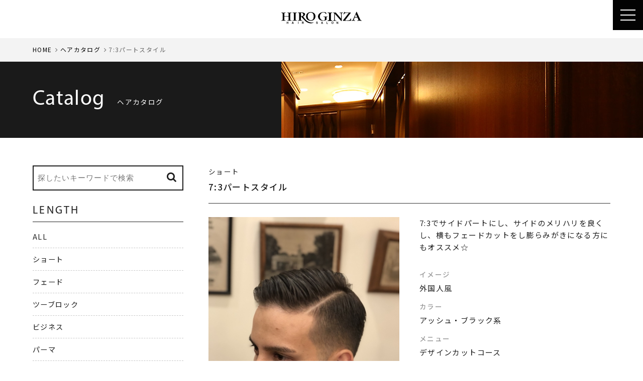

--- FILE ---
content_type: text/html; charset=UTF-8
request_url: https://www.hiroginza.com/haircatalog/506/
body_size: 48620
content:
<!DOCTYPE html>
<html lang="ja">
<head>

<!-- Google Tag Manager -->
<script>(function(w,d,s,l,i){w[l]=w[l]||[];w[l].push({'gtm.start':
new Date().getTime(),event:'gtm.js'});var f=d.getElementsByTagName(s)[0],
j=d.createElement(s),dl=l!='dataLayer'?'&l='+l:'';j.async=true;j.src=
'https://www.googletagmanager.com/gtm.js?id='+i+dl;f.parentNode.insertBefore(j,f);
})(window,document,'script','dataLayer','GTM-T3NWJMK');</script>
<!-- End Google Tag Manager -->



<meta charset="utf-8">
<script src="/common/js/viewport.js"></script>


<meta name="robots" content="INDEX,FOLLOW">
<meta name="google-site-verification" content="9HpTdUdm6H5qu3Jlamuxnf8429VCbgpQEwVPw1rZORY">
<link rel="apple-touch-icon" href="/common/touch-icon.png" />
<link rel="shortcut icon" href="/common/favicon.ico" />
<link rel="stylesheet" type="text/css" href="/common/css/reset.css">
<link rel="stylesheet" type="text/css" href="/common/css/import.css">
<link rel="stylesheet" type="text/css" href="/common/js/drawer/drawer.css">
<script src="https://code.jquery.com/jquery-1.11.3.min.js"></script>





<title>7:3パートスタイル｜ヘアカタログ｜|高級理容室 床屋 ヒロ銀座ヘアーサロン</title>
<meta name="description" content="7:3でサイドパートにし、サイドのメリハリを良くし、横もフェードカットをし膨らみがきになる方にもオススメ☆">
<meta name="keywords" content="7:3パートスタイル,ヘアカタログ,ヒロ銀座,ヒロ銀座ヘアーサロン,理容室,床屋,ヘアサロン,HIRO GINZA">

<meta property="og:type" content="website">
<meta property="og:title" content="7:3パートスタイル｜ヘアカタログ｜|高級理容室 床屋 ヒロ銀座ヘアーサロン">
<meta property="og:url" content="https://www.hiroginza.com/haircatalog/506/">
<meta property="og:site_name" content="ヒロ銀座[HIRO GINZA]ヘアーサロン">
<meta property="og:description" content="7:3でサイドパートにし、サイドのメリハリを良くし、横もフェードカットをし膨らみがきになる方にもオススメ☆">



</head>

<body class="drawer drawer--right style">


<!-- Google Tag Manager (noscript) -->
<noscript><iframe src="https://www.googletagmanager.com/ns.html?id=GTM-T3NWJMK"
height="0" width="0" style="display:none;visibility:hidden"></iframe></noscript>
<!-- End Google Tag Manager (noscript) -->




<section id="reservations">
<ul class="x">
<li class="open-reserve"><a href="/salon/"><i class="fa fa-search" aria-hidden="true"></i> サロン検索して予約する</a></li>
</ul>

</section><!-- #reservations -->





<div id="gNavi" class="is-fixed">
<header id="headLogo"><a href="/"><img src="/common/images/logo.svg" alt="ヒロ銀座[HIRO GINZA]" class="svg" width="200" height="33"></a></header>
<header class="drawer-navbar" role="banner">
<button type="button" class="drawer-toggle drawer-hamburger">
<span class="sr-only">toggle navigation</span>
<span class="drawer-hamburger-icon"></span>
</button>
<div class="drawer-container">
<div class="drawer-navbar-header">
<h1><a id="logo" class="" href="/"><img src="/common/images/logo.svg" alt="ヒロ銀座[HIRO GINZA]" class="svg" width="160" height="27"></a></h1>
</div>

<nav class="drawer-nav" role="navigation">

<ul class="drawer-menu drawer-menu--left">
<li><a href="/about/" class="drawer-menu-item">ABOUT<em>ヒロ銀座について</em></a></li>
<li><a href="/salon/" class="drawer-menu-item">SALON<em>サロン一覧</em></a></li>
<li><a href="/menu/" class="drawer-menu-item">MENU<em>メニュー</em></a></li>
<li><a href="/haircatalog/" class="drawer-menu-item">CATALOG<em>ヘアカタログ</em></a></li>
<li><a href="/styling/" class="drawer-menu-item">HAIR SET<em>ヘアセット</em></a></li>
<li><a href="/staff/" class="drawer-menu-item">STAFF<em>スタッフ</em></a></li>
<li><a href="/news/" class="drawer-menu-item">NEWS<em>ニュース</em></a></li>
<li><a href="/media/" class="drawer-menu-item">MEDIA<em>メディア</em></a></li>
<li><a href="/recruit/" class="drawer-menu-item" target="_blank">RECRUIT<em>採用情報</em></a></li>
<li class="pc"><a href="https://hiroginza-barberseries.com" class="drawer-menu-item" target="_blank">ONLINE SHOP<em>オンラインショップ</em></a></li>

<li class="sp"><a href="https://hiroginza-barberseries.com" class="drawer-menu-item" target="_blank">BARBER series-Online shop</a></li>

<li class="sp"><a href="/column/" class="drawer-menu-item">COLUMN SITE<em>コラム</em></a></li>

<li class="sp"><a href="https://www.hiroginza.com/ladies/bridal/" class="drawer-menu-item" target="_blank">LADIES BRIDAL<em>レディースブライダル</em></a></li>
<li class="sp"><a href="https://www.hiroginza.com/ladies/bridal/mens/" class="drawer-menu-item" target="_blank">MEN’S BRIDAL<em>メンズブライダル</em></a></li>

<!--
<li><a href="http://hiroginza-partnership.net/" class="drawer-menu-item" target="_blank">CUSTOMER SHOP<em>お店紹介</em></a></li>
-->
</ul>

<ul class="drawer-menu drawer-menu--right">

<li><a href="/ladies/bridal/" class="drawer-menu-item btn ladies" target="_blank" rel="noreferrer">
<span>
<dl>
<dt>FOR LADIES</dt>
<dd>女性専用メニューはこちら</dd>
</dl>
</span>
</a></li>

<li class="sp"><a href="/ladies/bridal/mens/" class="drawer-menu-item btn mens" target="_blank" rel="noreferrer">
<span>
<dl>
<dt>FOR MEN’S</dt>
<dd>男性専用メニューはこちら</dd>
</dl>
</span>
</a></li>

<li><a href="/salon/" class="drawer-menu-item btn reserve"><span><i class="fa fa-calendar" aria-hidden="true"></i> RESERVE</span></a></li>

</ul>



</nav>
</div>
</header>
</div><!-- #gNavi -->









<main id="main">

<nav id="panz">
<ol>
<li><a href="/">HOME</a></li>
<li><a href="/haircatalog/">ヘアカタログ</a></li>
<li>7:3パートスタイル</li>
</ol>
</nav><!-- /#panz -->


<div class="container headTitle">
<div class="contents">
<dl class="title">
<dt>Catalog</dt>
<dd><h2>ヘアカタログ</h2></dd>
</dl>
</div><!-- /.contents -->
</div><!-- /.container -->




<div class="container">
<div class="contents">

<div class="clearfix">



<div id="mainCol" class="x2">

<form class="search_form_word sp clearfix open-search" action="/haircatalog/" method="get" name="searchForm">
<input class="input_text help" title="キーワードを入力" name="keyword" value="" placeholder="探したいキーワードで検索" type="text">
<button type="submit" class="bt_search"><i class="fa fa-search" aria-hidden="true"></i></button>
</form>

<section id="styleDatail" class="clearfix">

<dl class="styleName">
<dt>ショート</dt>
<dd><h3>7:3パートスタイル</h3></dd>
</dl>

<div id="styleL">

<div class="clearfix">

<ul id="slider" class="clearfix">
  <li><img src="https://www.hiroginza.com/upload/save_images/staff/33/style1_e2ef0e28-b001-76a2-ee43-1c1dba3390c8_l.jpeg" alt=""></li>  <li><img src="https://www.hiroginza.com/upload/save_images/staff/33/style2_19ded0ce-9ad4-8c92-6df2-bd5f0cceb770_l.jpeg" alt=""></li>  <li><img src="https://www.hiroginza.com/upload/save_images/staff/33/style3_c72daa24-69ba-b724-3c5a-326f947e1d9f_l.jpeg" alt=""></li>  </ul>


<ul id="bx-pager" class="clearfix">
  <li><a data-slide-index="0" href=""><img src="https://www.hiroginza.com/upload/save_images/staff/33/style1_e2ef0e28-b001-76a2-ee43-1c1dba3390c8_m.jpeg" alt=""></a></li>  <li><a data-slide-index="1" href=""><img src="https://www.hiroginza.com/upload/save_images/staff/33/style2_19ded0ce-9ad4-8c92-6df2-bd5f0cceb770_m.jpeg" alt=""></a></li>  <li><a data-slide-index="2" href=""><img src="https://www.hiroginza.com/upload/save_images/staff/33/style3_c72daa24-69ba-b724-3c5a-326f947e1d9f_m.jpeg" alt=""></a></li>  </ul><!-- /#bx-pager -->

</div>

<aside class="authorBox">

<div class="staffInfo clearfix">
<p class="staffL">

<a href="/salon/barber-Kagurazaka/staff/33/">
<img src="https://www.hiroginza.com/upload/save_images/staff/staff_69705aad-e6b7-27b8-4464-63b37ade6150_s.jpeg" alt="近藤 真">

</a>


</p>

<div class="staffR">

<dl>
<dt>ヒロ銀座バーバーショップ 神楽坂店 / 店長</dt>
<dd>近藤 真<span>Kondo Makoto</span></dd>
</dl>


</div><!-- /.staffR -->

</div><!-- /.staffInfo -->


<ul class="btns clearfix">
<li><a href="https://reservia.jp/staff/reserve/5221/48567" target="_blank" rel="nofollow"><i class="fa fa-calendar" aria-hidden="true"></i> 指名して予約</a></li>
<li><a href="/salon/barber-Kagurazaka/review/staff/57744/"><i class="fa fa-comments" aria-hidden="true"></i> 口コミを見る</a></li></ul>


</aside><!-- /.authorBox -->



</div><!-- #styleL -->

<div id="styleR">




<p id="message">
7:3でサイドパートにし、サイドのメリハリを良くし、横もフェードカットをし膨らみがきになる方にもオススメ☆
</p><!-- #message -->


<div id="styleData">

<dl>
<dt>イメージ</dt>
<dd>外国人風</dd>
</dl>
<dl>
<dt>カラー</dt>
<dd>アッシュ・ブラック系</dd>
</dl>
<dl>
<dt>メニュー</dt>
<dd>デザインカットコース</dd>
</dl>
<dl>
<dt>スタイリングポイント</dt>
<dd>しっかりドライヤーで後ろにかきあげるようにし、 ポマードで流すようにします。<br />
最後はメッシュコームで仕上げます。</dd>
</dl>


<dl>
<dt>おすすめの年代</dt>
<dd>
<ul class="clearfix">
<li class="x1">～20代</li>
<li class="x1">30代</li>
<li class="x1">40代</li>
<li class="x1">50代～</li>
</ul>
</dd>
</dl>

<dl>
<dt>髪量</dt>
<dd>
<ul class="x1 clearfix">
<li class="x1">少ない</li>
<li class="x1">普通</li>
<li class="x1">多い</li>
</ul>
</dd>
</dl>

<dl>
<dt>髪質</dt>
<dd>
<ul class="x1 clearfix">
<li class="x1">柔らかい</li>
<li class="x1">普通</li>
<li class="x0">硬い</li>
</ul>
</dd>
</dl>

<dl>
<dt>太さ</dt>
<dd>
<ul class="x1 clearfix">
<li class="x1">細い</li>
<li class="x1">普通</li>
<li class="x1">太い</li>
</ul>
</dd>
</dl>

<dl>
<dt>クセ</dt>
<dd>
<ul class="x1 clearfix">
<li class="x0">弱い</li>
<li class="x1">なし</li>
<li class="x1">強い</li>
</ul>
</dd>
</dl>

<dl>
<dt>顔形</dt>
<dd>
<ul class="clearfix type">
<li class="x1">丸型</li>
<li class="x1">卵型</li>
<li class="x0">四角形</li>
<li class="x1">三角形</li>
<li class="x1">ベース</li>
</ul>
</dd>
</dl>

</div><!-- #styleData -->


<div class="tagcloud">
<a href="/haircatalog/?tag=フェード">フェード</a>
<a href="/haircatalog/?tag=7:3">7:3</a>
<a href="/haircatalog/?tag=サイドパート">サイドパート</a>
<a href="/haircatalog/?tag=バーバー">バーバー</a>
<a href="/haircatalog/?tag=barber">barber</a>
<a href="/haircatalog/?tag=ツーブロック">ツーブロック</a>
<a href="/haircatalog/?tag=ツーブロック">ツーブロック</a>
</div>



</div><!-- #styleR -->


</section><!-- #styleDatail -->


<section id="bnArea">
<figure><a href="https://hiroginza-barberseries.com" target="_blank"><img src="/images/bn_shopping5.jpg" alt="オンラインショップ"></a></figure>
</section><!-- #bnArea -->



<section id="otherStyle">

<dl class="title">
<dt>Other Style</dt>
<dd><h2>その他のおすすめスタイル</h2></dd>
</dl>


<ul class="clearfix">

<li><a href="/haircatalog/13685/"><img src="/upload/save_images/staff/33/style1_6052f752-e3ba-c222-601d-bd1163762cbc_m.jpeg" alt="【シルバーショート×無造作】"></a></li>
<li><a href="/haircatalog/9096/"><img src="/upload/save_images/staff/195/style1_f12cce2c-8f3f-f19f-d4d0-44eab16db514_m.jpeg" alt="スキンフェード×ハイトーン"></a></li>
<li><a href="/haircatalog/8586/"><img src="/upload/save_images/staff/33/style1_e7557a4f-acaf-a290-892c-c0d2570addd6_m.jpeg" alt="【ソフトモヒカン×スキンフェード】"></a></li>
<li><a href="/haircatalog/8584/"><img src="/upload/save_images/staff/33/style1_12d1b21c-392b-4a12-118a-7335e6a2c500_m.jpeg" alt="【テーパーフェード】"></a></li>
<li><a href="/haircatalog/8583/"><img src="/upload/save_images/staff/33/style1_cf51502d-1810-69eb-78ad-51b885e295a2_m.jpeg" alt="【サイトパート×スキンフェード】"></a></li>
<li><a href="/haircatalog/7158/"><img src="/upload/save_images/staff/33/style1_8e8e5e1b-279f-40a1-015d-a8e147597e79_m.jpeg" alt="【7:3バーバースタイル】"></a></li>

</ul>

<div class="moreBtn"><a href="/haircatalog/category/short/">VIEW MORE</a></div>

</section><!-- /#otherStyle -->



</div><!-- /#mainCol -->

<div id="sideCol" class="x2">

<div id="modal-search" class="modal" data-izimodal-title="スタイルを探す">

<form class="search_form_word clearfix" action="/haircatalog/" method="get" name="searchForm">
<input class="input_text help" title="キーワードを入力" name="keyword" value="" placeholder="探したいキーワードで検索" type="text">
<button type="submit" class="bt_search"><i class="fa fa-search" aria-hidden="true"></i></button>
</form>


<aside class="widget">

<h3 class="widget-title">LENGTH</h3>

<ul>
<li><a href="/haircatalog/">ALL</a></li>
<li><a href="/haircatalog/category/short/">ショート</a></li>
<li><a href="/haircatalog/category/fade/">フェード</a></li>
<li><a href="/haircatalog/category/twoblock/">ツーブロック</a></li>
<li><a href="/haircatalog/category/business/">ビジネス</a></li>
<li><a href="/haircatalog/category/parm/">パーマ</a></li>
<li><a href="/haircatalog/category/color/">カラー</a></li>
<li><a href="/haircatalog/category/trend/">トレンド</a></li>
<li><a href="/haircatalog/category/dandy/">ダンディ</a></li>
</ul>
</aside>


<aside class="widget">

<h3 class="widget-title">IMAGE</h3>

<ul>
<li><a href="/haircatalog/">ALL</a></li>
<li><a href="/haircatalog/image/natural/">ナチュラル</a></li>
<li><a href="/haircatalog/image/perma/">パーマ</a></li>
<li><a href="/haircatalog/image/stylish/">スタイリッシュ・クール</a></li>
<li><a href="/haircatalog/image/casual/">カジュアル・ストリート</a></li>
<li><a href="/haircatalog/image/business/">ビジネス</a></li>
<li><a href="/haircatalog/image/73-style/">七三スタイル</a></li>
<li><a href="/haircatalog/image/two-block/">ツーブロック</a></li>
<li><a href="/haircatalog/image/foreigner/">外国人風</a></li>
<li><a href="/haircatalog/image/kimono/">和服・着物</a></li>
<li><a href="/haircatalog/image/NC/">かっこつけない</a></li>
</ul>
</aside>

<aside class="widget">

<h3 class="widget-title">Keywords</h3>

<div class="tagcloud">

<a href="/haircatalog/?tag=床屋">床屋 (861)</a>

<a href="/haircatalog/?tag=バーバー">バーバー (719)</a>

<a href="/haircatalog/?tag=理容室">理容室 (1156)</a>

<a href="/haircatalog/?tag=カット">カット (250)</a>

<a href="/haircatalog/?tag=フェード">フェード (1496)</a>

<a href="/haircatalog/?tag=メンズパーマ">メンズパーマ (1023)</a>

<a href="/haircatalog/?tag=メンズカット">メンズカット (1167)</a>

<a href="/haircatalog/?tag=有楽町">有楽町 (144)</a>

<a href="/haircatalog/?tag=京橋">京橋 (124)</a>

<a href="/haircatalog/?tag=銀座">銀座 (344)</a>

<a href="/haircatalog/?tag=スキンフェード">スキンフェード (1020)</a>

<a href="/haircatalog/?tag= ベリーショート"> ベリーショート (1)</a>

<a href="/haircatalog/?tag=ショート">ショート (447)</a>

<a href="/haircatalog/?tag=ビジネス">ビジネス (546)</a>

<a href="/haircatalog/?tag=ニュアンス">ニュアンス (25)</a>

<a href="/haircatalog/?tag=パーマ">パーマ (1066)</a>

<a href="/haircatalog/?tag=トリプルカラー">トリプルカラー (1)</a>

<a href="/haircatalog/?tag=ダブルカラー">ダブルカラー (21)</a>

<a href="/haircatalog/?tag=ハイトーンショート">ハイトーンショート (6)</a>

<a href="/haircatalog/?tag=ラルフカール">ラルフカール (42)</a>

<div class="accordion"><span class="moreBtn">MORE</span>
<p class="mores">

<a href="/haircatalog/?tag=73フェード">73フェード (1)</a>


<a href="/haircatalog/?tag=バーバースタイル">バーバースタイル (349)</a>


<a href="/haircatalog/?tag=フェードスタイル">フェードスタイル (88)</a>


<a href="/haircatalog/?tag=フェードカット">フェードカット (141)</a>


<a href="/haircatalog/?tag=大阪梅田">大阪梅田 (18)</a>


<a href="/haircatalog/?tag=ベリーショート">ベリーショート (328)</a>


<a href="/haircatalog/?tag=サイドパート">サイドパート (65)</a>


<a href="/haircatalog/?tag=#メンズカット #メンズヘアスタイル #センターパート #フェザーパーマ #理容室">#メンズカット #メンズヘアスタイル #センターパート #フェザーパーマ #理容室 (2)</a>


<a href="/haircatalog/?tag=ツーブロック">ツーブロック (1288)</a>


<a href="/haircatalog/?tag=スパイキーショート">スパイキーショート (179)</a>


<a href="/haircatalog/?tag=ショートスタイル">ショートスタイル (129)</a>


<a href="/haircatalog/?tag=ハイトーン">ハイトーン (89)</a>


<a href="/haircatalog/?tag=barber">barber (451)</a>


<a href="/haircatalog/?tag=フェザーパーマ">フェザーパーマ (110)</a>


<a href="/haircatalog/?tag=トレンドパーマ">トレンドパーマ (31)</a>


<a href="/haircatalog/?tag=麻布">麻布 (78)</a>


<a href="/haircatalog/?tag=六本木">六本木 (174)</a>


<a href="/haircatalog/?tag=港区">港区 (113)</a>


<a href="/haircatalog/?tag=スペインカール">スペインカール (113)</a>


<a href="/haircatalog/?tag=スパイラルパーマ">スパイラルパーマ (452)</a>


<a href="/haircatalog/?tag=メンズスタイル">メンズスタイル (116)</a>


<a href="/haircatalog/?tag=ビジネススタイル">ビジネススタイル (291)</a>


<a href="/haircatalog/?tag=刈り上げ">刈り上げ (647)</a>


<a href="/haircatalog/?tag=センターパートスタイル">センターパートスタイル (2)</a>


<a href="/haircatalog/?tag=ナチュラルカット">ナチュラルカット (1)</a>


<a href="/haircatalog/?tag=センターパート">センターパート (396)</a>


<a href="/haircatalog/?tag=ビジネスショート">ビジネスショート (172)</a>


<a href="/haircatalog/?tag=六本木メンズヘア">六本木メンズヘア (26)</a>


<a href="/haircatalog/?tag=六本木ビジネスヘア">六本木ビジネスヘア (5)</a>


<a href="/haircatalog/?tag=シャドウパーマ">シャドウパーマ (22)</a>


<a href="/haircatalog/?tag=散髪">散髪 (246)</a>


<a href="/haircatalog/?tag=梅田">梅田 (353)</a>


<a href="/haircatalog/?tag=#メンズパーマ #スパイラルパーマ #ツイストスパイラル #センターパート #理容室">#メンズパーマ #スパイラルパーマ #ツイストスパイラル #センターパート #理容室 (1)</a>


<a href="/haircatalog/?tag=ウェーブパーマ">ウェーブパーマ (12)</a>


<a href="/haircatalog/?tag=パーマスタイル">パーマスタイル (73)</a>


<a href="/haircatalog/?tag=ツイストスパイラル">ツイストスパイラル (305)</a>


<a href="/haircatalog/?tag=名駅barber">名駅barber (8)</a>


<a href="/haircatalog/?tag=名駅床屋">名駅床屋 (9)</a>


<a href="/haircatalog/?tag=名古屋理容室">名古屋理容室 (31)</a>


<a href="/haircatalog/?tag=ブリーチ">ブリーチ (67)</a>


<a href="/haircatalog/?tag=メンズ">メンズ (424)</a>


<a href="/haircatalog/?tag=アップバンク">アップバンク (17)</a>


<a href="/haircatalog/?tag=#メンズパーマ #ニュアンスパーマ #ラフカール #ナチュラルヘア #理容室">#メンズパーマ #ニュアンスパーマ #ラフカール #ナチュラルヘア #理容室 (1)</a>


<a href="/haircatalog/?tag=ニュアンスパーマ">ニュアンスパーマ (164)</a>


<a href="/haircatalog/?tag=ヒロ銀座">ヒロ銀座 (308)</a>


<a href="/haircatalog/?tag=トレンド">トレンド (103)</a>


<a href="/haircatalog/?tag=メンズカラー">メンズカラー (50)</a>


<a href="/haircatalog/?tag=ラルフサーフ">ラルフサーフ (7)</a>


<a href="/haircatalog/?tag=プードルパーマ">プードルパーマ (11)</a>


<a href="/haircatalog/?tag=アップバング">アップバング (261)</a>


<a href="/haircatalog/?tag=ビジネスマンスタイル">ビジネスマンスタイル (3)</a>


<a href="/haircatalog/?tag=メンズショート">メンズショート (493)</a>


<a href="/haircatalog/?tag=モテヘア">モテヘア (10)</a>


<a href="/haircatalog/?tag=波巻きパーマ">波巻きパーマ (85)</a>


<a href="/haircatalog/?tag=セクシーな生みの親">セクシーな生みの親 (1)</a>


<a href="/haircatalog/?tag=宮城リョータ">宮城リョータ (24)</a>


<a href="/haircatalog/?tag=極道パーマ">極道パーマ (9)</a>


<a href="/haircatalog/?tag=ビジカジショート">ビジカジショート (1)</a>


<a href="/haircatalog/?tag=ツーブロックショート">ツーブロックショート (11)</a>


<a href="/haircatalog/?tag=メッシュ">メッシュ (92)</a>


<a href="/haircatalog/?tag=スパイキー">スパイキー (24)</a>


<a href="/haircatalog/?tag=#マッシュヘア #メンズヘア #メンズヘアスタイル #ナチュラルヘア #ヤングカジュアル">#マッシュヘア #メンズヘア #メンズヘアスタイル #ナチュラルヘア #ヤングカジュアル (1)</a>


<a href="/haircatalog/?tag=ナチュラルパーマ">ナチュラルパーマ (73)</a>


<a href="/haircatalog/?tag=ビジネスヘア">ビジネスヘア (168)</a>


<a href="/haircatalog/?tag=木村拓哉髪型">木村拓哉髪型 (1)</a>


<a href="/haircatalog/?tag=ナチュラルセット">ナチュラルセット (9)</a>


<a href="/haircatalog/?tag=マッシュ">マッシュ (330)</a>


<a href="/haircatalog/?tag=日本橋">日本橋 (27)</a>


<a href="/haircatalog/?tag=八重洲">八重洲 (3)</a>


<a href="/haircatalog/?tag=東京">東京 (113)</a>


<a href="/haircatalog/?tag=ツーブロ">ツーブロ (79)</a>


<a href="/haircatalog/?tag=スパイラル">スパイラル (141)</a>


<a href="/haircatalog/?tag=メンズヘア">メンズヘア (362)</a>


<a href="/haircatalog/?tag=美容室">美容室 (78)</a>


<a href="/haircatalog/?tag=ヤングカジュアル">ヤングカジュアル (1)</a>


<a href="/haircatalog/?tag=ナチュラルヘア">ナチュラルヘア (17)</a>


<a href="/haircatalog/?tag=めんずへあすたいる">めんずへあすたいる (1)</a>


<a href="/haircatalog/?tag=マッシュヘア">マッシュヘア (11)</a>


<a href="/haircatalog/?tag=シースルーバング">シースルーバング (2)</a>


<a href="/haircatalog/?tag=ジェル">ジェル (115)</a>


<a href="/haircatalog/?tag=毛流れセンターパート">毛流れセンターパート (2)</a>


<a href="/haircatalog/?tag=ナチュラルセンターパート">ナチュラルセンターパート (3)</a>


<a href="/haircatalog/?tag=ヘアカラー">ヘアカラー (10)</a>


<a href="/haircatalog/?tag=ヘアブリーチ">ヘアブリーチ (1)</a>


<a href="/haircatalog/?tag=ブランドカラー">ブランドカラー (1)</a>


<a href="/haircatalog/?tag=ワックス">ワックス (86)</a>


<a href="/haircatalog/?tag=ハイトーンカラー">ハイトーンカラー (13)</a>


<a href="/haircatalog/?tag=毛流れ">毛流れ (12)</a>


<a href="/haircatalog/?tag=韓流ヘア">韓流ヘア (8)</a>


<a href="/haircatalog/?tag=ハイライトカラー">ハイライトカラー (1)</a>


<a href="/haircatalog/?tag=シェービング">シェービング (86)</a>


<a href="/haircatalog/?tag=顔剃り">顔剃り (62)</a>


<a href="/haircatalog/?tag=クロップ">クロップ (66)</a>


<a href="/haircatalog/?tag=秋パーマ">秋パーマ (1)</a>


<a href="/haircatalog/?tag=秋ヘア">秋ヘア (1)</a>


<a href="/haircatalog/?tag=ナチュラルスタイル">ナチュラルスタイル (13)</a>


<a href="/haircatalog/?tag=ツーブロックスタイル">ツーブロックスタイル (24)</a>


<a href="/haircatalog/?tag=ナチュラル">ナチュラル (188)</a>


<a href="/haircatalog/?tag=ヘアカット">ヘアカット (20)</a>


<a href="/haircatalog/?tag=#センターパート #ニュアンスパーマ #ハイトーン #バーバー #理容室">#センターパート #ニュアンスパーマ #ハイトーン #バーバー #理容室 (1)</a>


<a href="/haircatalog/?tag=名古屋barber">名古屋barber (18)</a>


<a href="/haircatalog/?tag=ソフトツイスト">ソフトツイスト (56)</a>


<a href="/haircatalog/?tag=ツイスト">ツイスト (163)</a>


<a href="/haircatalog/?tag=ツイストパーマ">ツイストパーマ (269)</a>


<a href="/haircatalog/?tag=#ビジネスパーマ #ビジネスカット #メンズパーマ #フェードカット #メンズカット">#ビジネスパーマ #ビジネスカット #メンズパーマ #フェードカット #メンズカット (1)</a>


<a href="/haircatalog/?tag=新橋理容室">新橋理容室 (24)</a>


<a href="/haircatalog/?tag=清潔感ヘア">清潔感ヘア (4)</a>


<a href="/haircatalog/?tag=好印象ヘア">好印象ヘア (2)</a>


<a href="/haircatalog/?tag=爽やか">爽やか (52)</a>


<a href="/haircatalog/?tag=モテ">モテ (8)</a>


<a href="/haircatalog/?tag=メンズヘアスタイル">メンズヘアスタイル (118)</a>


<a href="/haircatalog/?tag=73ヘア">73ヘア (3)</a>


<a href="/haircatalog/?tag=ビジネスパーマ">ビジネスパーマ (93)</a>


<a href="/haircatalog/?tag=新橋バーバー">新橋バーバー (11)</a>


<a href="/haircatalog/?tag=清潔感">清潔感 (21)</a>


<a href="/haircatalog/?tag=ニュアンスカール">ニュアンスカール (7)</a>


<a href="/haircatalog/?tag=名古屋床屋">名古屋床屋 (25)</a>


<a href="/haircatalog/?tag=フェザーアップ">フェザーアップ (20)</a>


<a href="/haircatalog/?tag=ライン">ライン (7)</a>


<a href="/haircatalog/?tag=フェード六本木">フェード六本木 (11)</a>


<a href="/haircatalog/?tag=六本木フェード">六本木フェード (9)</a>


<a href="/haircatalog/?tag=毛流れパーマ">毛流れパーマ (9)</a>


<a href="/haircatalog/?tag=フェザーショート">フェザーショート (28)</a>


<a href="/haircatalog/?tag=バーバーショップ">バーバーショップ (76)</a>


<a href="/haircatalog/?tag=七三パーマ">七三パーマ (10)</a>


<a href="/haircatalog/?tag=センターパートパーマ">センターパートパーマ (8)</a>


<a href="/haircatalog/?tag=ツイスパ">ツイスパ (204)</a>


<a href="/haircatalog/?tag=短めセンターパート">短めセンターパート (1)</a>


<a href="/haircatalog/?tag=短髪">短髪 (74)</a>


<a href="/haircatalog/?tag=ビジカジヘア">ビジカジヘア (1)</a>


<a href="/haircatalog/?tag=ニュアンスショート">ニュアンスショート (1)</a>


<a href="/haircatalog/?tag=無造作パーマ">無造作パーマ (13)</a>


<a href="/haircatalog/?tag=束感ショート">束感ショート (10)</a>


<a href="/haircatalog/?tag=ビジネスしょーと">ビジネスしょーと (1)</a>


<a href="/haircatalog/?tag=#メンズパーマ #ラルフカール #センターパート #メンズカラー #理容室">#メンズパーマ #ラルフカール #センターパート #メンズカラー #理容室 (2)</a>


<a href="/haircatalog/?tag=ミディアムヘアー">ミディアムヘアー (3)</a>


<a href="/haircatalog/?tag=ツイストスパイラルパーマ">ツイストスパイラルパーマ (181)</a>


<a href="/haircatalog/?tag=一丁目">一丁目 (3)</a>


<a href="/haircatalog/?tag=中央区">中央区 (2)</a>


<a href="/haircatalog/?tag=新橋">新橋 (135)</a>


<a href="/haircatalog/?tag=フェザー">フェザー (15)</a>


<a href="/haircatalog/?tag=ワイルドショート">ワイルドショート (3)</a>


<a href="/haircatalog/?tag=名駅理容室">名駅理容室 (3)</a>


<a href="/haircatalog/?tag=池袋理容室">池袋理容室 (2)</a>


<a href="/haircatalog/?tag=波巻き">波巻き (33)</a>


<a href="/haircatalog/?tag=メンズウルフ">メンズウルフ (8)</a>


<a href="/haircatalog/?tag=#メンズカラー #ハイトーン #スパイキーショート #ショートスタイル #理容室">#メンズカラー #ハイトーン #スパイキーショート #ショートスタイル #理容室 (2)</a>


<a href="/haircatalog/?tag=ハイトーンスパイキーショート">ハイトーンスパイキーショート (1)</a>


<a href="/haircatalog/?tag=汐留">汐留 (42)</a>


<a href="/haircatalog/?tag=サーフカール">サーフカール (32)</a>


<a href="/haircatalog/?tag=短髪男子">短髪男子 (5)</a>


<a href="/haircatalog/?tag=メンズセット">メンズセット (4)</a>


<a href="/haircatalog/?tag=美容院">美容院 (17)</a>


<a href="/haircatalog/?tag=ビジネスカット">ビジネスカット (26)</a>


<a href="/haircatalog/?tag=リバースショート">リバースショート (4)</a>


<a href="/haircatalog/?tag=ジェルワックス">ジェルワックス (26)</a>


<a href="/haircatalog/?tag=個室">個室 (8)</a>


<a href="/haircatalog/?tag=ツイスパスパイラル">ツイスパスパイラル (2)</a>


<a href="/haircatalog/?tag=ヘアセット">ヘアセット (31)</a>


<a href="/haircatalog/?tag=#メンズヘア #ツーブロック #アップバング #メンズショート #理容室">#メンズヘア #ツーブロック #アップバング #メンズショート #理容室 (1)</a>


<a href="/haircatalog/?tag=ビジネス系">ビジネス系 (1)</a>


<a href="/haircatalog/?tag=#メンズパーマ #メンズカット #メンズヘア #スペインカール #理容室">#メンズパーマ #メンズカット #メンズヘア #スペインカール #理容室 (2)</a>


<a href="/haircatalog/?tag=スペイン">スペイン (2)</a>


<a href="/haircatalog/?tag=ハイライト">ハイライト (39)</a>


<a href="/haircatalog/?tag=テーパーフェード">テーパーフェード (17)</a>


<a href="/haircatalog/?tag=メンズサロン">メンズサロン (70)</a>


<a href="/haircatalog/?tag=名古屋バーバー">名古屋バーバー (38)</a>


<a href="/haircatalog/?tag=ジェットモヒカン">ジェットモヒカン (79)</a>


<a href="/haircatalog/?tag=ショートパーマ">ショートパーマ (33)</a>


<a href="/haircatalog/?tag=73分け">73分け (12)</a>


<a href="/haircatalog/?tag=ダンディ">ダンディ (4)</a>


<a href="/haircatalog/?tag=#メンズショート #ビジネスヘア #ツーブロック #アップバング #理容室">#メンズショート #ビジネスヘア #ツーブロック #アップバング #理容室 (5)</a>


<a href="/haircatalog/?tag=六本木パーマ">六本木パーマ (20)</a>


<a href="/haircatalog/?tag=大人ショート">大人ショート (1)</a>


<a href="/haircatalog/?tag=シャープスタイル">シャープスタイル (1)</a>


<a href="/haircatalog/?tag=爽快ヘア">爽快ヘア (1)</a>


<a href="/haircatalog/?tag=#メンズパーマ #メンズカット #センターパート #フェザーパーマ #理容室">#メンズパーマ #メンズカット #センターパート #フェザーパーマ #理容室 (5)</a>


<a href="/haircatalog/?tag=理容室/床屋/メンズ/パーマ/秋パーマ/眉毛サロン/カット/マッシュ/カラー/秋カラー/波巻">理容室/床屋/メンズ/パーマ/秋パーマ/眉毛サロン/カット/マッシュ/カラー/秋カラー/波巻 (1)</a>


<a href="/haircatalog/?tag=ミドルスキンフェード">ミドルスキンフェード (1)</a>


<a href="/haircatalog/?tag=韓国">韓国 (16)</a>


<a href="/haircatalog/?tag=恵比寿">恵比寿 (10)</a>


<a href="/haircatalog/?tag=韓国風マッシュ">韓国風マッシュ (3)</a>


<a href="/haircatalog/?tag=ナチュラルマッシュ">ナチュラルマッシュ (3)</a>


<a href="/haircatalog/?tag=黒髪マッシュ ">黒髪マッシュ  (1)</a>


<a href="/haircatalog/?tag=無造作ショート">無造作ショート (5)</a>


<a href="/haircatalog/?tag=大阪">大阪 (5)</a>


<a href="/haircatalog/?tag=ジェントルショート">ジェントルショート (1)</a>


<a href="/haircatalog/?tag=韓国ショート">韓国ショート (1)</a>


<a href="/haircatalog/?tag=フェザー スタイル">フェザー スタイル (1)</a>


<a href="/haircatalog/?tag=秋スタイル">秋スタイル (3)</a>


<a href="/haircatalog/?tag=メガネ映えヘア">メガネ映えヘア (2)</a>


<a href="/haircatalog/?tag=知的マッシュ">知的マッシュ (1)</a>


<a href="/haircatalog/?tag=爽やかスタイル">爽やかスタイル (1)</a>


<a href="/haircatalog/?tag=大人の余裕">大人の余裕 (3)</a>


<a href="/haircatalog/?tag=ショートマッシュ">ショートマッシュ (20)</a>


<a href="/haircatalog/?tag=刈り上げない">刈り上げない (30)</a>


<a href="/haircatalog/?tag=ナチュラルショート">ナチュラルショート (2)</a>


<a href="/haircatalog/?tag=外国人風">外国人風 (51)</a>


<a href="/haircatalog/?tag=短髪パーマ">短髪パーマ (8)</a>


<a href="/haircatalog/?tag=アイロンパーマ">アイロンパーマ (177)</a>


<a href="/haircatalog/?tag=スキンフード">スキンフード (2)</a>


<a href="/haircatalog/?tag=魂のルフラン">魂のルフラン (1)</a>


<a href="/haircatalog/?tag=7.3スタイル">7.3スタイル (4)</a>


<a href="/haircatalog/?tag=ビジネスマン">ビジネスマン (39)</a>


<a href="/haircatalog/?tag=ソフトツイストパーマ">ソフトツイストパーマ (12)</a>


<a href="/haircatalog/?tag=#メンズショート #ビジネスショート #スパイキーショート #ツーブロック #理容室">#メンズショート #ビジネスショート #スパイキーショート #ツーブロック #理容室 (2)</a>


<a href="/haircatalog/?tag=御徒町">御徒町 (36)</a>


<a href="/haircatalog/?tag=上野">上野 (47)</a>


<a href="/haircatalog/?tag=癖毛">癖毛 (6)</a>


<a href="/haircatalog/?tag=名古屋マレットヘア">名古屋マレットヘア (1)</a>


<a href="/haircatalog/?tag=マレットヘア">マレットヘア (2)</a>


<a href="/haircatalog/?tag=外国人風ヘア">外国人風ヘア (2)</a>


<a href="/haircatalog/?tag=ショートアップバング">ショートアップバング (3)</a>


<a href="/haircatalog/?tag=ワックスセット">ワックスセット (16)</a>


<a href="/haircatalog/?tag=恵比寿バーバー">恵比寿バーバー (1)</a>


<a href="/haircatalog/?tag=大人パーマ">大人パーマ (7)</a>


<a href="/haircatalog/?tag=#メンズパーマ">#メンズパーマ (1)</a>


<a href="/haircatalog/?tag=#フェザーショート">#フェザーショート (1)</a>


<a href="/haircatalog/?tag=#マッシュヘア #シースルーマッシュ #メンズカット #メンズヘア #メンズヘアスタイル">#マッシュヘア #シースルーマッシュ #メンズカット #メンズヘア #メンズヘアスタイル (1)</a>


<a href="/haircatalog/?tag=ソフトツイストスパイラルパーマ">ソフトツイストスパイラルパーマ (4)</a>


<a href="/haircatalog/?tag=ポマード">ポマード (20)</a>


<a href="/haircatalog/?tag=かっこいい髪型">かっこいい髪型 (1)</a>


<a href="/haircatalog/?tag=#センターパート #理容室 #メンズカット #メンズヘア #メンズヘアスタイル">#センターパート #理容室 #メンズカット #メンズヘア #メンズヘアスタイル (3)</a>


<a href="/haircatalog/?tag=癖毛用パーマ">癖毛用パーマ (1)</a>


<a href="/haircatalog/?tag=濡れパン">濡れパン (95)</a>


<a href="/haircatalog/?tag=#フェード #スキンフェード #メンズカット #メンズパーマ #73分け">#フェード #スキンフェード #メンズカット #メンズパーマ #73分け (1)</a>


<a href="/haircatalog/?tag=大手町">大手町 (134)</a>


<a href="/haircatalog/?tag=理容室/床屋/メンズ/パーマ/眉毛/眉毛サロン/カット/マッシュ/カラー/波巻きパーマ/ウルフ/ストレートパーマ/韓国/ダウンパーマ/髪質改善/ツイストスパイラル/バーバー/ツイストパーマ/ヘッドスパ/シェービング/フェード/顔剃り/白髪染め/メンズ専門/ヒロ銀座/サーフカール">理容室/床屋/メンズ/パーマ/眉毛/眉毛サロン/カット/マッシュ/カラー/波巻きパーマ/ウルフ/ストレートパーマ/韓国/ダウンパーマ/髪質改善/ツイストスパイラル/バーバー/ツイストパーマ/ヘッドスパ/シェービング/フェード/顔剃り/白髪染め/メンズ専門/ヒロ銀座/サーフカール (2)</a>


<a href="/haircatalog/?tag=ショートヘア">ショートヘア (45)</a>


<a href="/haircatalog/?tag=理容">理容 (74)</a>


<a href="/haircatalog/?tag=ノーセット">ノーセット (5)</a>


<a href="/haircatalog/?tag=ラウンドマッシュ">ラウンドマッシュ (1)</a>


<a href="/haircatalog/?tag=坊主">坊主 (12)</a>


<a href="/haircatalog/?tag=シースルーマッシュ">シースルーマッシュ (4)</a>


<a href="/haircatalog/?tag=シースルー">シースルー (2)</a>


<a href="/haircatalog/?tag=大人メンズ">大人メンズ (4)</a>


<a href="/haircatalog/?tag=オイルセット">オイルセット (2)</a>


<a href="/haircatalog/?tag=理容室スタイル">理容室スタイル (2)</a>


<a href="/haircatalog/?tag=束感ヘア">束感ヘア (3)</a>


<a href="/haircatalog/?tag=スパイラルセンターパート">スパイラルセンターパート (1)</a>


<a href="/haircatalog/?tag=メンズメッシュ">メンズメッシュ (3)</a>


<a href="/haircatalog/?tag=難波パーマ">難波パーマ (24)</a>


<a href="/haircatalog/?tag=マッシュショート">マッシュショート (4)</a>


<a href="/haircatalog/?tag=似合わせカット">似合わせカット (1)</a>


<a href="/haircatalog/?tag=オフィススタイル">オフィススタイル (2)</a>


<a href="/haircatalog/?tag=大人メンズヘア">大人メンズヘア (1)</a>


<a href="/haircatalog/?tag=マットスタイル">マットスタイル (1)</a>


<a href="/haircatalog/?tag=艶感スタイル">艶感スタイル (1)</a>


<a href="/haircatalog/?tag=ビジネスマンヘア">ビジネスマンヘア (4)</a>


<a href="/haircatalog/?tag=難波スパイキーショート">難波スパイキーショート (3)</a>


<a href="/haircatalog/?tag=スパイキーパーマ">スパイキーパーマ (2)</a>


<a href="/haircatalog/?tag=難波メンズパーマ">難波メンズパーマ (13)</a>


<a href="/haircatalog/?tag=床屋　センターパート">床屋　センターパート (1)</a>


<a href="/haircatalog/?tag=73分">73分 (1)</a>


<a href="/haircatalog/?tag=ショートスパイラル">ショートスパイラル (2)</a>


<a href="/haircatalog/?tag=7.3ふぇーど">7.3ふぇーど (1)</a>


<a href="/haircatalog/?tag=7:3">7:3 (42)</a>


<a href="/haircatalog/?tag=難波メンズカット">難波メンズカット (11)</a>


<a href="/haircatalog/?tag=かき上げパーマ">かき上げパーマ (2)</a>


<a href="/haircatalog/?tag=#メンズカット #ショートスタイル #メンズカラー #ハイトーン #理容室">#メンズカット #ショートスタイル #メンズカラー #ハイトーン #理容室 (1)</a>


<a href="/haircatalog/?tag=ピンパーマ">ピンパーマ (34)</a>


<a href="/haircatalog/?tag=爽やかパーマ">爽やかパーマ (2)</a>


<a href="/haircatalog/?tag=ウルフカット">ウルフカット (6)</a>


<a href="/haircatalog/?tag=ダメージケアパーマ">ダメージケアパーマ (1)</a>


<a href="/haircatalog/?tag=韓国風">韓国風 (22)</a>


<a href="/haircatalog/?tag=難波フェード">難波フェード (4)</a>


<a href="/haircatalog/?tag=ウェットヘア">ウェットヘア (1)</a>


<a href="/haircatalog/?tag=艶髪">艶髪 (2)</a>


<a href="/haircatalog/?tag=73">73 (27)</a>


<a href="/haircatalog/?tag=オールバック">オールバック (20)</a>


<a href="/haircatalog/?tag=メンズビジネス">メンズビジネス (6)</a>


<a href="/haircatalog/?tag=#メンズヘア #ハイトーン #スパイキーショート #メンズショート #理容室">#メンズヘア #ハイトーン #スパイキーショート #メンズショート #理容室 (4)</a>


<a href="/haircatalog/?tag=スキンフェードパーマ">スキンフェードパーマ (3)</a>


<a href="/haircatalog/?tag=#メンズヘア #メンズパーマ #波巻きパーマ #夏ヘアスタイル #理容室">#メンズヘア #メンズパーマ #波巻きパーマ #夏ヘアスタイル #理容室 (3)</a>


<a href="/haircatalog/?tag=韓国ヘア">韓国ヘア (12)</a>


<a href="/haircatalog/?tag=20代">20代 (48)</a>


<a href="/haircatalog/?tag=メンズヘア六本木">メンズヘア六本木 (5)</a>


<a href="/haircatalog/?tag=ホワイトカラー">ホワイトカラー (16)</a>


<a href="/haircatalog/?tag=シルバーカラー">シルバーカラー (13)</a>


<a href="/haircatalog/?tag=シルバー">シルバー (10)</a>


<a href="/haircatalog/?tag=夏スタイル">夏スタイル (6)</a>


<a href="/haircatalog/?tag=#メンズ #メンズカット #メンズサロン #センターパート ">#メンズ #メンズカット #メンズサロン #センターパート  (1)</a>


<a href="/haircatalog/?tag=男はフェザー">男はフェザー (1)</a>


<a href="/haircatalog/?tag=クルーカット">クルーカット (3)</a>


<a href="/haircatalog/?tag=爽やかカット">爽やかカット (5)</a>


<a href="/haircatalog/?tag=宮城リョータパーマ">宮城リョータパーマ (7)</a>


<a href="/haircatalog/?tag=難波マンバン">難波マンバン (3)</a>


<a href="/haircatalog/?tag=王道ショート">王道ショート (2)</a>


<a href="/haircatalog/?tag=パーマ難波">パーマ難波 (2)</a>


<a href="/haircatalog/?tag=丸の内">丸の内 (131)</a>


<a href="/haircatalog/?tag=ミディアムパーマ">ミディアムパーマ (3)</a>


<a href="/haircatalog/?tag=東京駅">東京駅 (26)</a>


<a href="/haircatalog/?tag=ハンズパーマ">ハンズパーマ (1)</a>


<a href="/haircatalog/?tag=耳かけセンターパート">耳かけセンターパート (2)</a>


<a href="/haircatalog/?tag=金髪ショート">金髪ショート (2)</a>


<a href="/haircatalog/?tag=#メンズヘア #メンズパーマ #ツイストスパイラル #センターパート #理容室">#メンズヘア #メンズパーマ #ツイストスパイラル #センターパート #理容室 (1)</a>


<a href="/haircatalog/?tag=#メンズパーマ #メンズヘア #メンズサロン #ツイストパーマ #理容室">#メンズパーマ #メンズヘア #メンズサロン #ツイストパーマ #理容室 (2)</a>


<a href="/haircatalog/?tag=リヴァイ兵長">リヴァイ兵長 (1)</a>


<a href="/haircatalog/?tag=マットカラー">マットカラー (1)</a>


<a href="/haircatalog/?tag=アッシュカラー">アッシュカラー (5)</a>


<a href="/haircatalog/?tag=パーマ六本木">パーマ六本木 (6)</a>


<a href="/haircatalog/?tag=ツイストスパイラル六本木">ツイストスパイラル六本木 (6)</a>


<a href="/haircatalog/?tag=坊主フェード">坊主フェード (9)</a>


<a href="/haircatalog/?tag=ジェルセット">ジェルセット (23)</a>


<a href="/haircatalog/?tag=スパイシー唐揚げ">スパイシー唐揚げ (1)</a>


<a href="/haircatalog/?tag=スパイキー刈り上げ">スパイキー刈り上げ (1)</a>


<a href="/haircatalog/?tag=外人風">外人風 (4)</a>


<a href="/haircatalog/?tag=六本木スキンフェード">六本木スキンフェード (2)</a>


<a href="/haircatalog/?tag=六本木クロップ">六本木クロップ (1)</a>


<a href="/haircatalog/?tag=難波アイロンパーマ">難波アイロンパーマ (6)</a>


<a href="/haircatalog/?tag=難波">難波 (6)</a>


<a href="/haircatalog/?tag=おしゃれボウズ">おしゃれボウズ (2)</a>


<a href="/haircatalog/?tag=メッシュパーマ">メッシュパーマ (10)</a>


<a href="/haircatalog/?tag=なんばスカイオ">なんばスカイオ (2)</a>


<a href="/haircatalog/?tag=白髪ぼかし">白髪ぼかし (4)</a>


<a href="/haircatalog/?tag=難波ラルフカール">難波ラルフカール (3)</a>


<a href="/haircatalog/?tag=#メンズヘア #スキンフェード #メンズカラー #メッシュ #理容室">#メンズヘア #スキンフェード #メンズカラー #メッシュ #理容室 (1)</a>


<a href="/haircatalog/?tag=夏">夏 (35)</a>


<a href="/haircatalog/?tag=ヘアスタイル">ヘアスタイル (28)</a>


<a href="/haircatalog/?tag=木村拓哉">木村拓哉 (4)</a>


<a href="/haircatalog/?tag=シャドーパーマ">シャドーパーマ (12)</a>


<a href="/haircatalog/?tag=難波アイパー">難波アイパー (1)</a>


<a href="/haircatalog/?tag=難波理容室">難波理容室 (3)</a>


<a href="/haircatalog/?tag=難波カット">難波カット (1)</a>


<a href="/haircatalog/?tag=オレンジレンジ">オレンジレンジ (1)</a>


<a href="/haircatalog/?tag=カルマパーマ">カルマパーマ (31)</a>


<a href="/haircatalog/?tag=六本木センターパート">六本木センターパート (6)</a>


<a href="/haircatalog/?tag=メンズパーマ六本木">メンズパーマ六本木 (13)</a>


<a href="/haircatalog/?tag=ストリート">ストリート (35)</a>


<a href="/haircatalog/?tag=大阪アイロンパーマ">大阪アイロンパーマ (3)</a>


<a href="/haircatalog/?tag=ゆるめパーマ">ゆるめパーマ (4)</a>


<a href="/haircatalog/?tag=無造作カール">無造作カール (1)</a>


<a href="/haircatalog/?tag=アイパー">アイパー (28)</a>


<a href="/haircatalog/?tag=#ツーブロック #メンズヘア #ビジネスヘア #理容室 #ソフトツイスト">#ツーブロック #メンズヘア #ビジネスヘア #理容室 #ソフトツイスト (1)</a>


<a href="/haircatalog/?tag=ショートスタイルメンズ">ショートスタイルメンズ (2)</a>


<a href="/haircatalog/?tag=ハイトーンスパイキー">ハイトーンスパイキー (1)</a>


<a href="/haircatalog/?tag=ブリーチヘアー">ブリーチヘアー (6)</a>


<a href="/haircatalog/?tag=ハイトーン男子">ハイトーン男子 (1)</a>


<a href="/haircatalog/?tag=#爽やかカット #スパイキーショート #メンズヘア #ハイトーン #理容室">#爽やかカット #スパイキーショート #メンズヘア #ハイトーン #理容室 (1)</a>


<a href="/haircatalog/?tag=ボウズフェード">ボウズフェード (6)</a>


<a href="/haircatalog/?tag=#メンズ #メンズカット #メンズサロン #フェザーアップ #スキンフェード">#メンズ #メンズカット #メンズサロン #フェザーアップ #スキンフェード (2)</a>


<a href="/haircatalog/?tag=パーマ弱め">パーマ弱め (1)</a>


<a href="/haircatalog/?tag=難波スカイオ">難波スカイオ (3)</a>


<a href="/haircatalog/?tag=難波シェービング">難波シェービング (1)</a>


<a href="/haircatalog/?tag=なんばパーマ">なんばパーマ (1)</a>


<a href="/haircatalog/?tag=キングヌー">キングヌー (14)</a>


<a href="/haircatalog/?tag=King Gnu">King Gnu (15)</a>


<a href="/haircatalog/?tag=大人のスパイキーショート">大人のスパイキーショート (1)</a>


<a href="/haircatalog/?tag=大人のショート">大人のショート (2)</a>


<a href="/haircatalog/?tag=大人なスパイキーショート">大人なスパイキーショート (1)</a>


<a href="/haircatalog/?tag=King Gnu 井口理">King Gnu 井口理 (1)</a>


<a href="/haircatalog/?tag=ロンドンパーマ">ロンドンパーマ (1)</a>


<a href="/haircatalog/?tag=難波バーバー">難波バーバー (1)</a>


<a href="/haircatalog/?tag=ワンカール">ワンカール (5)</a>


<a href="/haircatalog/?tag=ヒロ銀座難波店">ヒロ銀座難波店 (2)</a>


<a href="/haircatalog/?tag=港区メンズカット">港区メンズカット (2)</a>


<a href="/haircatalog/?tag=清潔感スタイル">清潔感スタイル (1)</a>


<a href="/haircatalog/?tag=くせ毛風">くせ毛風 (2)</a>


<a href="/haircatalog/?tag=大人マッシュ">大人マッシュ (1)</a>


<a href="/haircatalog/?tag=夏のスーツ">夏のスーツ (1)</a>


<a href="/haircatalog/?tag=#爽やかショート #爽快カット #メンズショート #メンズパーマ #理容室">#爽やかショート #爽快カット #メンズショート #メンズパーマ #理容室 (3)</a>


<a href="/haircatalog/?tag=爽やかショート">爽やかショート (3)</a>


<a href="/haircatalog/?tag=セット初心者">セット初心者 (1)</a>


<a href="/haircatalog/?tag=メンズ専門">メンズ専門 (5)</a>


<a href="/haircatalog/?tag=楽天">楽天 (1)</a>


<a href="/haircatalog/?tag=夏ヘア">夏ヘア (22)</a>


<a href="/haircatalog/?tag=メンズおしゃれ">メンズおしゃれ (1)</a>


<a href="/haircatalog/?tag=トレンドヘア">トレンドヘア (8)</a>


<a href="/haircatalog/?tag=前髪下ろす">前髪下ろす (2)</a>


<a href="/haircatalog/?tag=恵比寿メンズカット">恵比寿メンズカット (1)</a>


<a href="/haircatalog/?tag=爽やかセンターパート">爽やかセンターパート (2)</a>


<a href="/haircatalog/?tag=常田">常田 (3)</a>


<a href="/haircatalog/?tag=メンズショートパーマ">メンズショートパーマ (1)</a>


<a href="/haircatalog/?tag=#メンズヘア #メンズサロン #スパイラルパーマ #メンズパーマ #理容室">#メンズヘア #メンズサロン #スパイラルパーマ #メンズパーマ #理容室 (1)</a>


<a href="/haircatalog/?tag=センターパート六本木">センターパート六本木 (10)</a>


<a href="/haircatalog/?tag=パーマショート">パーマショート (1)</a>


<a href="/haircatalog/?tag=クラシックスタイル">クラシックスタイル (4)</a>


<a href="/haircatalog/?tag=爽快カット">爽快カット (4)</a>


<a href="/haircatalog/?tag=恵比寿理容室">恵比寿理容室 (6)</a>


<a href="/haircatalog/?tag=マレット">マレット (2)</a>


<a href="/haircatalog/?tag=恵比寿サロン">恵比寿サロン (1)</a>


<a href="/haircatalog/?tag=波打ちセンターパート">波打ちセンターパート (1)</a>


<a href="/haircatalog/?tag=#メンズカット #センターパート #メンズパーマ #理容室 #清潔感">#メンズカット #センターパート #メンズパーマ #理容室 #清潔感 (1)</a>


<a href="/haircatalog/?tag=ダウンパーマ">ダウンパーマ (2)</a>


<a href="/haircatalog/?tag=メンズハイトーン">メンズハイトーン (3)</a>


<a href="/haircatalog/?tag=新宿">新宿 (68)</a>


<a href="/haircatalog/?tag=#メンズ #メンズカット #メンズサロン #メンズショート #夏モテヘア">#メンズ #メンズカット #メンズサロン #メンズショート #夏モテヘア (3)</a>


<a href="/haircatalog/?tag=夏モテヘア">夏モテヘア (3)</a>


<a href="/haircatalog/?tag=ボックスショート">ボックスショート (1)</a>


<a href="/haircatalog/?tag=記憶に残る髪型">記憶に残る髪型 (1)</a>


<a href="/haircatalog/?tag=柔らかい印象">柔らかい印象 (1)</a>


<a href="/haircatalog/?tag=こなれ感">こなれ感 (1)</a>


<a href="/haircatalog/?tag=無造作ウェーブ">無造作ウェーブ (1)</a>


<a href="/haircatalog/?tag=メンズヘアー">メンズヘアー (9)</a>


<a href="/haircatalog/?tag=秋葉原">秋葉原 (77)</a>


<a href="/haircatalog/?tag=#メンズヘア #ツイストスパイラル #メンズパーマ #メンズショート #理容室">#メンズヘア #ツイストスパイラル #メンズパーマ #メンズショート #理容室 (2)</a>


<a href="/haircatalog/?tag=オフィスカジュアル">オフィスカジュアル (5)</a>


<a href="/haircatalog/?tag=ヘアカタログ">ヘアカタログ (7)</a>


<a href="/haircatalog/?tag=73ヘアー">73ヘアー (1)</a>


<a href="/haircatalog/?tag=ビジネスヘアー">ビジネスヘアー (4)</a>


<a href="/haircatalog/?tag=流行り">流行り (49)</a>


<a href="/haircatalog/?tag=爽やか#ショート">爽やか#ショート (1)</a>


<a href="/haircatalog/?tag=#メンズ #メンズカット #メンズサロン #センターパート #爽やかカット">#メンズ #メンズカット #メンズサロン #センターパート #爽やかカット (1)</a>


<a href="/haircatalog/?tag=スパイラルマッシュ">スパイラルマッシュ (5)</a>


<a href="/haircatalog/?tag=理容スタイル">理容スタイル (1)</a>


<a href="/haircatalog/?tag=ショートヘア男子">ショートヘア男子 (1)</a>


<a href="/haircatalog/?tag=男らしさ全開">男らしさ全開 (1)</a>


<a href="/haircatalog/?tag=ウェットスタイル">ウェットスタイル (1)</a>


<a href="/haircatalog/?tag=クラシック">クラシック (9)</a>


<a href="/haircatalog/?tag=ゆるパーマ">ゆるパーマ (5)</a>


<a href="/haircatalog/?tag=扱いやすいヘア">扱いやすいヘア (1)</a>


<a href="/haircatalog/?tag=メンズ髪型">メンズ髪型 (16)</a>


<a href="/haircatalog/?tag=無造作セット">無造作セット (1)</a>


<a href="/haircatalog/?tag=キングヌー井口">キングヌー井口 (5)</a>


<a href="/haircatalog/?tag=King Gnu井口理">King Gnu井口理 (1)</a>


<a href="/haircatalog/?tag=King Gnu井口">King Gnu井口 (2)</a>


<a href="/haircatalog/?tag=バレないパーマ">バレないパーマ (3)</a>


<a href="/haircatalog/?tag=King Gnu 井口">King Gnu 井口 (3)</a>


<a href="/haircatalog/?tag=内幸町">内幸町 (18)</a>


<a href="/haircatalog/?tag=無造作">無造作 (33)</a>


<a href="/haircatalog/?tag=#メンズヘア #メンズショート #ハイトーン #理容室 #スパイキー">#メンズヘア #メンズショート #ハイトーン #理容室 #スパイキー (1)</a>


<a href="/haircatalog/?tag=#サーフカール #メンズヘアスタイル#サマーヘア">#サーフカール #メンズヘアスタイル#サマーヘア (1)</a>


<a href="/haircatalog/?tag=#メンズパーマ #メンズヘア #サーフカール #センターパート #理容室">#メンズパーマ #メンズヘア #サーフカール #センターパート #理容室 (1)</a>


<a href="/haircatalog/?tag=フェザーカット">フェザーカット (1)</a>


<a href="/haircatalog/?tag=フェザーアップ#フェード">フェザーアップ#フェード (1)</a>


<a href="/haircatalog/?tag=かっこいいパパヘア">かっこいいパパヘア (1)</a>


<a href="/haircatalog/?tag=イケオジ">イケオジ (8)</a>


<a href="/haircatalog/?tag=ランダムパーマ">ランダムパーマ (3)</a>


<a href="/haircatalog/?tag=サロン">サロン (2)</a>


<a href="/haircatalog/?tag=前上げ">前上げ (8)</a>


<a href="/haircatalog/?tag=似合わせ">似合わせ (6)</a>


<a href="/haircatalog/?tag=登坂広臣パーマ">登坂広臣パーマ (1)</a>


<a href="/haircatalog/?tag=ミディアム">ミディアム (21)</a>


<a href="/haircatalog/?tag=ウルフ">ウルフ (46)</a>


<a href="/haircatalog/?tag=#メンズヘア #ハイライト #ソフトツイスト #メンズパーマ #理容室">#メンズヘア #ハイライト #ソフトツイスト #メンズパーマ #理容室 (1)</a>


<a href="/haircatalog/?tag=メンズショート#メンズ">メンズショート#メンズ (1)</a>


<a href="/haircatalog/?tag=ツーブロック #アップバング #メンズショート #ビジネスショート #理容室">ツーブロック #アップバング #メンズショート #ビジネスショート #理容室 (1)</a>


<a href="/haircatalog/?tag=ダブルブリーチ">ダブルブリーチ (2)</a>


<a href="/haircatalog/?tag=スパイキーヘアー">スパイキーヘアー (1)</a>


<a href="/haircatalog/?tag=ウルフフェザー">ウルフフェザー (1)</a>


<a href="/haircatalog/?tag=#スパイラルパーマ">#スパイラルパーマ (2)</a>


<a href="/haircatalog/?tag=上野　御徒町　秋葉原">上野　御徒町　秋葉原 (1)</a>


<a href="/haircatalog/?tag=#メンズ #メンズカット #メンズサロン #ニュアンスパーマ #センターパート">#メンズ #メンズカット #メンズサロン #ニュアンスパーマ #センターパート (1)</a>


<a href="/haircatalog/?tag=#センターパート">#センターパート (1)</a>


<a href="/haircatalog/?tag=刈り上げないメンズショート">刈り上げないメンズショート (1)</a>


<a href="/haircatalog/?tag=#メンズパーマ #メンズカット #メンズヘアスタイル #バーバー #シェービング">#メンズパーマ #メンズカット #メンズヘアスタイル #バーバー #シェービング (2)</a>


<a href="/haircatalog/?tag=#メンズヘア #七三ヘア #クラシックヘア #メンズショート #理容室">#メンズヘア #七三ヘア #クラシックヘア #メンズショート #理容室 (1)</a>


<a href="/haircatalog/?tag=ビジネススタイル#スタイリッシュ">ビジネススタイル#スタイリッシュ (1)</a>


<a href="/haircatalog/?tag=ツイストショート">ツイストショート (2)</a>


<a href="/haircatalog/?tag=横浜">横浜 (35)</a>


<a href="/haircatalog/?tag=カジュアルパーマ">カジュアルパーマ (2)</a>


<a href="/haircatalog/?tag=ツイストパンチ">ツイストパンチ (5)</a>


<a href="/haircatalog/?tag=#目黒メンズカット#目黒床屋#目黒バーバー">#目黒メンズカット#目黒床屋#目黒バーバー (1)</a>


<a href="/haircatalog/?tag=グランメゾンパーマ">グランメゾンパーマ (1)</a>


<a href="/haircatalog/?tag=パーマ#ツイストスパイラル#メンズ">パーマ#ツイストスパイラル#メンズ (1)</a>


<a href="/haircatalog/?tag=カラー">カラー (53)</a>


<a href="/haircatalog/?tag=#マッシュ #メンズカット #パーマ #バーバー ">#マッシュ #メンズカット #パーマ #バーバー  (2)</a>


<a href="/haircatalog/?tag=シャドウパーマ大宮">シャドウパーマ大宮 (1)</a>


<a href="/haircatalog/?tag=メッシュカラー">メッシュカラー (20)</a>


<a href="/haircatalog/?tag=メンズハイライト">メンズハイライト (1)</a>


<a href="/haircatalog/?tag=カジュアル">カジュアル (23)</a>


<a href="/haircatalog/?tag=#メンズ #メンズパーマ #メンズヘア">#メンズ #メンズパーマ #メンズヘア (1)</a>


<a href="/haircatalog/?tag=マンバンフェード">マンバンフェード (5)</a>


<a href="/haircatalog/?tag=#メンズ #メンズカット #メンズサロン #ツーブロ #スパイキーショート">#メンズ #メンズカット #メンズサロン #ツーブロ #スパイキーショート (2)</a>


<a href="/haircatalog/?tag=#メンズヘア #メンズパーマ #ソフトツイスト #女子ウケ #理容室">#メンズヘア #メンズパーマ #ソフトツイスト #女子ウケ #理容室 (1)</a>


<a href="/haircatalog/?tag=東京バーバー">東京バーバー (9)</a>


<a href="/haircatalog/?tag=女子ウケ">女子ウケ (8)</a>


<a href="/haircatalog/?tag=ツイストマッシュ">ツイストマッシュ (3)</a>


<a href="/haircatalog/?tag=六本木メンズカット">六本木メンズカット (3)</a>


<a href="/haircatalog/?tag=グレージュ">グレージュ (8)</a>


<a href="/haircatalog/?tag=グレーカラー">グレーカラー (3)</a>


<a href="/haircatalog/?tag=ワンカールパーマ">ワンカールパーマ (4)</a>


<a href="/haircatalog/?tag=#メンズショート #メンズヘア #メンズカット #アップバング #理容室">#メンズショート #メンズヘア #メンズカット #アップバング #理容室 (2)</a>


<a href="/haircatalog/?tag=所得">所得 (1)</a>


<a href="/haircatalog/?tag=就活">就活 (17)</a>


<a href="/haircatalog/?tag=ビジネスマン#ショート">ビジネスマン#ショート (1)</a>


<a href="/haircatalog/?tag=ビジネスショートスタイル">ビジネスショートスタイル (8)</a>


<a href="/haircatalog/?tag=ヒロギンザ">ヒロギンザ (12)</a>


<a href="/haircatalog/?tag=#メンズヘア #メンズショート #メンズカット #メンズパーマ #理容室">#メンズヘア #メンズショート #メンズカット #メンズパーマ #理容室 (1)</a>


<a href="/haircatalog/?tag=バチバチ">バチバチ (3)</a>


<a href="/haircatalog/?tag=30代">30代 (43)</a>


<a href="/haircatalog/?tag=ビジネスフェード">ビジネスフェード (7)</a>


<a href="/haircatalog/?tag=宮城リョータヘア">宮城リョータヘア (1)</a>


<a href="/haircatalog/?tag=木村拓哉パーマ">木村拓哉パーマ (2)</a>


<a href="/haircatalog/?tag=形状記憶パーマ">形状記憶パーマ (57)</a>


<a href="/haircatalog/?tag=フェード#短髪">フェード#短髪 (1)</a>


<a href="/haircatalog/?tag=スタイリッシュ">スタイリッシュ (7)</a>


<a href="/haircatalog/?tag=メンズツーブロック">メンズツーブロック (2)</a>


<a href="/haircatalog/?tag=パーマ緩め">パーマ緩め (2)</a>


<a href="/haircatalog/?tag=スキンフェード#フェードカット">スキンフェード#フェードカット (4)</a>


<a href="/haircatalog/?tag=六本木センターパート六本木ニュアンス">六本木センターパート六本木ニュアンス (2)</a>


<a href="/haircatalog/?tag=#メンズショート #ハイトーン #メンズヘア #メンズカラー #理容室">#メンズショート #ハイトーン #メンズヘア #メンズカラー #理容室 (1)</a>


<a href="/haircatalog/?tag=#サーフカール #メンズヘア #メンズパーマ #メンズカット #理容室">#サーフカール #メンズヘア #メンズパーマ #メンズカット #理容室 (1)</a>


<a href="/haircatalog/?tag=七三ショート">七三ショート (2)</a>


<a href="/haircatalog/?tag=イメチェン">イメチェン (7)</a>


<a href="/haircatalog/?tag=ビジネスツーブロックスタイル">ビジネスツーブロックスタイル (1)</a>


<a href="/haircatalog/?tag=ビジネスツーブロック">ビジネスツーブロック (2)</a>


<a href="/haircatalog/?tag=内幸町床屋">内幸町床屋 (5)</a>


<a href="/haircatalog/?tag=浜松町バーバー">浜松町バーバー (1)</a>


<a href="/haircatalog/?tag=内幸町バーバー">内幸町バーバー (7)</a>


<a href="/haircatalog/?tag=新橋床屋">新橋床屋 (16)</a>


<a href="/haircatalog/?tag=キングヌー　井口">キングヌー　井口 (1)</a>


<a href="/haircatalog/?tag=スキンフェード#スキンフェードカット">スキンフェード#スキンフェードカット (1)</a>


<a href="/haircatalog/?tag=#メンズパーマ #メンズヘアスタイル #ビジネスショート #フェード #バーバー">#メンズパーマ #メンズヘアスタイル #ビジネスショート #フェード #バーバー (1)</a>


<a href="/haircatalog/?tag=反省坊主">反省坊主 (2)</a>


<a href="/haircatalog/?tag=キムタク">キムタク (3)</a>


<a href="/haircatalog/?tag=パーマ#ウルフ">パーマ#ウルフ (2)</a>


<a href="/haircatalog/?tag=フェード#パーマ">フェード#パーマ (1)</a>


<a href="/haircatalog/?tag=メンズ#フェード#スキンフェード">メンズ#フェード#スキンフェード (1)</a>


<a href="/haircatalog/?tag=アクティブショート">アクティブショート (1)</a>


<a href="/haircatalog/?tag=#メンズ #メンズカット #メンズサロン #アップバング #ショートスタイル">#メンズ #メンズカット #メンズサロン #アップバング #ショートスタイル (3)</a>


<a href="/haircatalog/?tag=メンズ#スキンフェード#理容室">メンズ#スキンフェード#理容室 (1)</a>


<a href="/haircatalog/?tag=ビジネスヘア六本木">ビジネスヘア六本木 (1)</a>


<a href="/haircatalog/?tag=#メンズパーマ #メンズカット #メンズヘア #ツイストパーマ #スパイラルパーマ">#メンズパーマ #メンズカット #メンズヘア #ツイストパーマ #スパイラルパーマ (1)</a>


<a href="/haircatalog/?tag=おしゃれ坊主">おしゃれ坊主 (6)</a>


<a href="/haircatalog/?tag=男性">男性 (3)</a>


<a href="/haircatalog/?tag=ビジネスヘアは永遠に">ビジネスヘアは永遠に (1)</a>


<a href="/haircatalog/?tag=イケおじ">イケおじ (4)</a>


<a href="/haircatalog/?tag=#メンズヘア #メンズショート #メンズパーマ #極道パーマ #理容室">#メンズヘア #メンズショート #メンズパーマ #極道パーマ #理容室 (1)</a>


<a href="/haircatalog/?tag=スラムダンク">スラムダンク (10)</a>


<a href="/haircatalog/?tag=フェーザーアップ">フェーザーアップ (1)</a>


<a href="/haircatalog/?tag=フェードパーマ">フェードパーマ (14)</a>


<a href="/haircatalog/?tag=#マッシュ #メンズカット #パーマ #バーバー #理容室">#マッシュ #メンズカット #パーマ #バーバー #理容室 (1)</a>


<a href="/haircatalog/?tag=ビジネススパイキー">ビジネススパイキー (1)</a>


<a href="/haircatalog/?tag=ハードパート">ハードパート (31)</a>


<a href="/haircatalog/?tag=メンズカット#メンズパーマ#メンズサロン">メンズカット#メンズパーマ#メンズサロン (1)</a>


<a href="/haircatalog/?tag=お顔剃り">お顔剃り (8)</a>


<a href="/haircatalog/?tag=かきあげパーマ">かきあげパーマ (3)</a>


<a href="/haircatalog/?tag=六本木カラー">六本木カラー (3)</a>


<a href="/haircatalog/?tag=ホワイトメッシュ">ホワイトメッシュ (6)</a>


<a href="/haircatalog/?tag=ラインアート">ラインアート (9)</a>


<a href="/haircatalog/?tag=クロップフェード">クロップフェード (2)</a>


<a href="/haircatalog/?tag=#スパイラル">#スパイラル (1)</a>


<a href="/haircatalog/?tag=フェード#スキンフェード">フェード#スキンフェード (1)</a>


<a href="/haircatalog/?tag=#メンズパーマ #メンズカット #メンズショート #フェザーパーマ #理容室">#メンズパーマ #メンズカット #メンズショート #フェザーパーマ #理容室 (1)</a>


<a href="/haircatalog/?tag=ダンディヘア">ダンディヘア (1)</a>


<a href="/haircatalog/?tag=73スタイル">73スタイル (11)</a>


<a href="/haircatalog/?tag=taipei">taipei (160)</a>


<a href="/haircatalog/?tag=Taiwan">Taiwan (76)</a>


<a href="/haircatalog/?tag=台湾">台湾 (10)</a>


<a href="/haircatalog/?tag=premium barber">premium barber (50)</a>


<a href="/haircatalog/?tag=shaving">shaving (91)</a>


<a href="/haircatalog/?tag=ear clean">ear clean (27)</a>


<a href="/haircatalog/?tag=head massage">head massage (26)</a>


<a href="/haircatalog/?tag=face massage">face massage (27)</a>


<a href="/haircatalog/?tag=台北">台北 (90)</a>


<a href="/haircatalog/?tag=台灣">台灣 (78)</a>


<a href="/haircatalog/?tag=高級理髮店">高級理髮店 (36)</a>


<a href="/haircatalog/?tag=修容">修容 (35)</a>


<a href="/haircatalog/?tag=耳朵清潔">耳朵清潔 (44)</a>


<a href="/haircatalog/?tag=頭皮按摩">頭皮按摩 (47)</a>


<a href="/haircatalog/?tag=臉部按摩">臉部按摩 (51)</a>


<a href="/haircatalog/?tag=男士專門店">男士專門店 (1)</a>


<a href="/haircatalog/?tag=眉毛設計">眉毛設計 (1)</a>


<a href="/haircatalog/?tag=髮質改善">髮質改善 (1)</a>


<a href="/haircatalog/?tag=螺旋燙">螺旋燙 (9)</a>


<a href="/haircatalog/?tag=台北理髮店">台北理髮店 (4)</a>


<a href="/haircatalog/?tag=波紋燙">波紋燙 (1)</a>


<a href="/haircatalog/?tag=韓系髮型">韓系髮型 (2)</a>


<a href="/haircatalog/?tag=短髮中分">短髮中分 (1)</a>


<a href="/haircatalog/?tag=男士剪髮">男士剪髮 (30)</a>


<a href="/haircatalog/?tag=男士髮型設計">男士髮型設計 (2)</a>


<a href="/haircatalog/?tag=男士">男士 (5)</a>


<a href="/haircatalog/?tag=#メンズ #メンズカット #メンズサロン #ビジネススタイル #ショートスタイル">#メンズ #メンズカット #メンズサロン #ビジネススタイル #ショートスタイル (2)</a>


<a href="/haircatalog/?tag=東銀座">東銀座 (14)</a>


<a href="/haircatalog/?tag=シチサン">シチサン (6)</a>


<a href="/haircatalog/?tag=#フェード#ハイトーン">#フェード#ハイトーン (1)</a>


<a href="/haircatalog/?tag=#ツイスパ #ハードパーマ #バーバー #フェード #理容室">#ツイスパ #ハードパーマ #バーバー #フェード #理容室 (1)</a>


<a href="/haircatalog/?tag=40代">40代 (33)</a>


<a href="/haircatalog/?tag= barber"> barber (13)</a>


<a href="/haircatalog/?tag=理髮廳">理髮廳 (3)</a>


<a href="/haircatalog/?tag=拉夫捲髮">拉夫捲髮 (1)</a>


<a href="/haircatalog/?tag=男士髮型 ">男士髮型  (79)</a>


<a href="/haircatalog/?tag=男士燙髮">男士燙髮 (32)</a>


<a href="/haircatalog/?tag=かきあげ">かきあげ (14)</a>


<a href="/haircatalog/?tag=ハイスキンショート">ハイスキンショート (1)</a>


<a href="/haircatalog/?tag=上揚瀏海">上揚瀏海 (1)</a>


<a href="/haircatalog/?tag=二分削（兩側剃短）">二分削（兩側剃短） (1)</a>


<a href="/haircatalog/?tag=商務髮型">商務髮型 (9)</a>


<a href="/haircatalog/?tag=男士短髮">男士短髮 (26)</a>


<a href="/haircatalog/?tag=カジュアルスタイル">カジュアルスタイル (2)</a>


<a href="/haircatalog/?tag=#メンズパーマ #波巻きパーマ #メンズショート #メンズサロン #理容室">#メンズパーマ #波巻きパーマ #メンズショート #メンズサロン #理容室 (2)</a>


<a href="/haircatalog/?tag=30代おすすめヘアスタイル">30代おすすめヘアスタイル (1)</a>


<a href="/haircatalog/?tag=20代おすすめヘアスタイル">20代おすすめヘアスタイル (1)</a>


<a href="/haircatalog/?tag=#ショート#フェード">#ショート#フェード (1)</a>


<a href="/haircatalog/?tag=紳士燙髮">紳士燙髮 (1)</a>


<a href="/haircatalog/?tag=高級理容室">高級理容室 (7)</a>


<a href="/haircatalog/?tag=パーマ強め">パーマ強め (2)</a>


<a href="/haircatalog/?tag=スペインパーマ">スペインパーマ (15)</a>


<a href="/haircatalog/?tag=#メンズ #メンズカット #メンズサロン #スパイキーショート #ショートスタイル">#メンズ #メンズカット #メンズサロン #スパイキーショート #ショートスタイル (1)</a>


<a href="/haircatalog/?tag=自然燙">自然燙 (2)</a>


<a href="/haircatalog/?tag=隨性捲燙髮 ">隨性捲燙髮  (1)</a>


<a href="/haircatalog/?tag=燙髮  ">燙髮   (11)</a>


<a href="/haircatalog/?tag=眉毛">眉毛 (6)</a>


<a href="/haircatalog/?tag=#ツイスト #メンズパーマ #メンズカット #理容室 #バーバー">#ツイスト #メンズパーマ #メンズカット #理容室 #バーバー (1)</a>


<a href="/haircatalog/?tag=#スパイラルパーマ #センターパート #ミディアムヘア #理容室 #メンズパーマ">#スパイラルパーマ #センターパート #ミディアムヘア #理容室 #メンズパーマ (1)</a>


<a href="/haircatalog/?tag=#メンズパーマ #ツイストパーマ #メンズヘア #メンズショート #理容室">#メンズパーマ #ツイストパーマ #メンズヘア #メンズショート #理容室 (1)</a>


<a href="/haircatalog/?tag=fade cut">fade cut (1)</a>


<a href="/haircatalog/?tag=太短髮型">太短髮型 (3)</a>


<a href="/haircatalog/?tag=女生設計師">女生設計師 (1)</a>


<a href="/haircatalog/?tag=#メンズ #メンズカット #メンズサロン #マッシュ #ツイストスパイラル">#メンズ #メンズカット #メンズサロン #マッシュ #ツイストスパイラル (1)</a>


<a href="/haircatalog/?tag=理髮店">理髮店 (66)</a>


<a href="/haircatalog/?tag=燙頭髮">燙頭髮 (3)</a>


<a href="/haircatalog/?tag=ビジネスライク">ビジネスライク (1)</a>


<a href="/haircatalog/?tag=#スパイキーショート #メンズカット #ハイトーン #バーバー #理容室">#スパイキーショート #メンズカット #ハイトーン #バーバー #理容室 (1)</a>


<a href="/haircatalog/?tag=後梳造型">後梳造型 (1)</a>


<a href="/haircatalog/?tag=男士風格">男士風格 (1)</a>


<a href="/haircatalog/?tag=リバースヘア">リバースヘア (9)</a>


<a href="/haircatalog/?tag=自然燙髮 ">自然燙髮  (4)</a>


<a href="/haircatalog/?tag=波巻きスパイラル">波巻きスパイラル (32)</a>


<a href="/haircatalog/?tag=#メンズパーマ #メンズショート #ツイストパーマ #ツイスパ #理容室">#メンズパーマ #メンズショート #ツイストパーマ #ツイスパ #理容室 (2)</a>


<a href="/haircatalog/?tag=井口">井口 (1)</a>


<a href="/haircatalog/?tag=メンズ#メンズパーマ">メンズ#メンズパーマ (1)</a>


<a href="/haircatalog/?tag=耳出し">耳出し (1)</a>


<a href="/haircatalog/?tag=トレンドスタイル">トレンドスタイル (3)</a>


<a href="/haircatalog/?tag=#メンズ #メンズカット #メンズサロン #メンズショート #センターパート">#メンズ #メンズカット #メンズサロン #メンズショート #センターパート (1)</a>


<a href="/haircatalog/?tag=ツーブロックアップバング">ツーブロックアップバング (2)</a>


<a href="/haircatalog/?tag=#理容室 #メンズヘア #ビジネスショート #ツーブロック #アップバング">#理容室 #メンズヘア #ビジネスショート #ツーブロック #アップバング (2)</a>


<a href="/haircatalog/?tag=#メンズパーマ #メンズヘア #メンズカット #ラルフカール #理容室">#メンズパーマ #メンズヘア #メンズカット #ラルフカール #理容室 (1)</a>


<a href="/haircatalog/?tag=メンズ#理容室">メンズ#理容室 (1)</a>


<a href="/haircatalog/?tag=ソフトマッシュ">ソフトマッシュ (3)</a>


<a href="/haircatalog/?tag=#メンズショート #ソフトマッシュ #メンズヘアスタイル #床屋 #顔剃り">#メンズショート #ソフトマッシュ #メンズヘアスタイル #床屋 #顔剃り (1)</a>


<a href="/haircatalog/?tag=#メンズ #メンズカット #メンズサロン #パーマ #ツイストスパイラル">#メンズ #メンズカット #メンズサロン #パーマ #ツイストスパイラル (2)</a>


<a href="/haircatalog/?tag=シャドウパーマ六本木">シャドウパーマ六本木 (1)</a>


<a href="/haircatalog/?tag=73パーマ">73パーマ (3)</a>


<a href="/haircatalog/?tag=#顔剃り">#顔剃り (1)</a>


<a href="/haircatalog/?tag=六本木メンズパーマ">六本木メンズパーマ (1)</a>


<a href="/haircatalog/?tag=#スパイキーショート">#スパイキーショート (1)</a>


<a href="/haircatalog/?tag=宮城リョータ風パーマ">宮城リョータ風パーマ (2)</a>


<a href="/haircatalog/?tag=#メンズ #メンズカット #メンズサロン #パーマ #スパイラルパーマ">#メンズ #メンズカット #メンズサロン #パーマ #スパイラルパーマ (1)</a>


<a href="/haircatalog/?tag=オフィス">オフィス (42)</a>


<a href="/haircatalog/?tag=柔和螺旋燙">柔和螺旋燙 (1)</a>


<a href="/haircatalog/?tag=#メンズ #メンズショート #メンズカット #理容室 #ビジネスショート">#メンズ #メンズショート #メンズカット #理容室 #ビジネスショート (1)</a>


<a href="/haircatalog/?tag=リバーススタイル">リバーススタイル (1)</a>


<a href="/haircatalog/?tag=#ショート">#ショート (2)</a>


<a href="/haircatalog/?tag=男士理髮">男士理髮 (3)</a>


<a href="/haircatalog/?tag=日系燙頭髮">日系燙頭髮 (1)</a>


<a href="/haircatalog/?tag=日系髮型">日系髮型 (2)</a>


<a href="/haircatalog/?tag=ツーブロック#刈り上げ#ショート#ビジネス">ツーブロック#刈り上げ#ショート#ビジネス (1)</a>


<a href="/haircatalog/?tag=センターパート港区">センターパート港区 (1)</a>


<a href="/haircatalog/?tag=センターパート刈り上げ">センターパート刈り上げ (1)</a>


<a href="/haircatalog/?tag=メンズ#理容室#アップバング">メンズ#理容室#アップバング (1)</a>


<a href="/haircatalog/?tag=おしゃれ">おしゃれ (10)</a>


<a href="/haircatalog/?tag=#メンズパーマ #波巻きパーマ #ソフトツイストパーマ #メンズヘア #理容室">#メンズパーマ #波巻きパーマ #ソフトツイストパーマ #メンズヘア #理容室 (1)</a>


<a href="/haircatalog/?tag=男士太短">男士太短 (1)</a>


<a href="/haircatalog/?tag=乃木坂">乃木坂 (11)</a>


<a href="/haircatalog/?tag=理髮院">理髮院 (1)</a>


<a href="/haircatalog/?tag=理容師">理容師 (27)</a>


<a href="/haircatalog/?tag=韓國髮型">韓國髮型 (2)</a>


<a href="/haircatalog/?tag=紳士髮型">紳士髮型 (3)</a>


<a href="/haircatalog/?tag=自然髮型">自然髮型 (5)</a>


<a href="/haircatalog/?tag=#メンズカット #メンズショート #メンズヘアスタイル #理容室 #床屋">#メンズカット #メンズショート #メンズヘアスタイル #理容室 #床屋 (2)</a>


<a href="/haircatalog/?tag=渋谷">渋谷 (44)</a>


<a href="/haircatalog/?tag=明治神宮前">明治神宮前 (26)</a>


<a href="/haircatalog/?tag=原宿">原宿 (41)</a>


<a href="/haircatalog/?tag=#メンズ #メンズカット #メンズサロン #パーマ #サーフカール">#メンズ #メンズカット #メンズサロン #パーマ #サーフカール (1)</a>


<a href="/haircatalog/?tag=自然燙頭髮">自然燙頭髮 (1)</a>


<a href="/haircatalog/?tag= 低漸層"> 低漸層 (1)</a>


<a href="/haircatalog/?tag=紳士側背頭">紳士側背頭 (1)</a>


<a href="/haircatalog/?tag=#フェザーパーマ #メンズカット #メンズパーマ #バーバー #理容室">#フェザーパーマ #メンズカット #メンズパーマ #バーバー #理容室 (1)</a>


<a href="/haircatalog/?tag=バーバースタイル #七三ヘア #メンズショート #バーバー #理容室">バーバースタイル #七三ヘア #メンズショート #バーバー #理容室 (1)</a>


<a href="/haircatalog/?tag=ビジネスはまだ">ビジネスはまだ (1)</a>


<a href="/haircatalog/?tag=漸層推剪">漸層推剪 (3)</a>


<a href="/haircatalog/?tag=#メンズショート">#メンズショート (1)</a>


<a href="/haircatalog/?tag=銀座一丁目">銀座一丁目 (3)</a>


<a href="/haircatalog/?tag=ツイストパーマ六本木">ツイストパーマ六本木 (2)</a>


<a href="/haircatalog/?tag=Business style">Business style (1)</a>


<a href="/haircatalog/?tag=Center part">Center part (1)</a>


<a href="/haircatalog/?tag=#ショートスタイル #メンズカット #メンズショート #メンズスタイル #理容室">#ショートスタイル #メンズカット #メンズショート #メンズスタイル #理容室 (1)</a>


<a href="/haircatalog/?tag=高漸層">高漸層 (1)</a>


<a href="/haircatalog/?tag=搭配紋理感造型">搭配紋理感造型 (1)</a>


<a href="/haircatalog/?tag=漸層剪裁">漸層剪裁 (3)</a>


<a href="/haircatalog/?tag=ポマードセット">ポマードセット (2)</a>


<a href="/haircatalog/?tag=ベリショート">ベリショート (1)</a>


<a href="/haircatalog/?tag=波浪燙">波浪燙 (2)</a>


<a href="/haircatalog/?tag=台北理髮">台北理髮 (1)</a>


<a href="/haircatalog/?tag=低層次剪裁 ">低層次剪裁  (1)</a>


<a href="/haircatalog/?tag=紋理燙">紋理燙 (4)</a>


<a href="/haircatalog/?tag=仙台">仙台 (47)</a>


<a href="/haircatalog/?tag=東京駅八重洲口">東京駅八重洲口 (1)</a>


<a href="/haircatalog/?tag=東京駅美容室">東京駅美容室 (1)</a>


<a href="/haircatalog/?tag=リバースパーマ">リバースパーマ (7)</a>


<a href="/haircatalog/?tag=マッシュ #メンズカット #パーマ #バーバー #理容室">マッシュ #メンズカット #パーマ #バーバー #理容室 (1)</a>


<a href="/haircatalog/?tag=ベリーショートスタイル">ベリーショートスタイル (1)</a>


<a href="/haircatalog/?tag=HIRO GINZA">HIRO GINZA (10)</a>


<a href="/haircatalog/?tag=ヒロ銀座六本木">ヒロ銀座六本木 (25)</a>


<a href="/haircatalog/?tag=ラフカール">ラフカール (23)</a>


<a href="/haircatalog/?tag=フルバックショート">フルバックショート (1)</a>


<a href="/haircatalog/?tag=#ラルフカール #メンズパーマ #メンズショート #メンズヘアスタイル #理容室">#ラルフカール #メンズパーマ #メンズショート #メンズヘアスタイル #理容室 (2)</a>


<a href="/haircatalog/?tag=前髪おろし">前髪おろし (1)</a>


<a href="/haircatalog/?tag=パートスタイル">パートスタイル (17)</a>


<a href="/haircatalog/?tag=73セット">73セット (3)</a>


<a href="/haircatalog/?tag=六本木波巻きパーマ">六本木波巻きパーマ (1)</a>


<a href="/haircatalog/?tag=波巻き六本木">波巻き六本木 (1)</a>


<a href="/haircatalog/?tag=波巻きパーマ六本木">波巻きパーマ六本木 (1)</a>


<a href="/haircatalog/?tag=#シャドウパーマ">#シャドウパーマ (1)</a>


<a href="/haircatalog/?tag=skin fade">skin fade (3)</a>


<a href="/haircatalog/?tag=紳士油頭">紳士油頭 (1)</a>


<a href="/haircatalog/?tag=イケメン">イケメン (19)</a>


<a href="/haircatalog/?tag=かきあげショート">かきあげショート (1)</a>


<a href="/haircatalog/?tag=ツーウェイ">ツーウェイ (2)</a>


<a href="/haircatalog/?tag=低漸層">低漸層 (2)</a>


<a href="/haircatalog/?tag=清爽紳士短髮">清爽紳士短髮 (1)</a>


<a href="/haircatalog/?tag=premiumbarber">premiumbarber (3)</a>


<a href="/haircatalog/?tag=earclean">earclean (3)</a>


<a href="/haircatalog/?tag=headmassage">headmassage (3)</a>


<a href="/haircatalog/?tag=facemassage">facemassage (3)</a>


<a href="/haircatalog/?tag=台灣理髮店">台灣理髮店 (3)</a>


<a href="/haircatalog/?tag=男士剪短">男士剪短 (1)</a>


<a href="/haircatalog/?tag=漸層短髮">漸層短髮 (2)</a>


<a href="/haircatalog/?tag=燙髮造型 ">燙髮造型  (3)</a>


<a href="/haircatalog/?tag=外國人風 ">外國人風  (1)</a>


<a href="/haircatalog/?tag=外国風">外国風 (1)</a>


<a href="/haircatalog/?tag=fade">fade (46)</a>


<a href="/haircatalog/?tag=漸層">漸層 (1)</a>


<a href="/haircatalog/?tag=#メンズパーマ #メンズショート #波巻きパーマ #スパイラルパーマ #マッシュヘア">#メンズパーマ #メンズショート #波巻きパーマ #スパイラルパーマ #マッシュヘア (1)</a>


<a href="/haircatalog/?tag=7・3スタイル">7・3スタイル (4)</a>


<a href="/haircatalog/?tag=メンズビジネスヘア">メンズビジネスヘア (2)</a>


<a href="/haircatalog/?tag=專業韓系燙髮">專業韓系燙髮 (1)</a>


<a href="/haircatalog/?tag=韓系紋理燙">韓系紋理燙 (1)</a>


<a href="/haircatalog/?tag=y2k">y2k (1)</a>


<a href="/haircatalog/?tag=HIPHOP">HIPHOP (2)</a>


<a href="/haircatalog/?tag=クロップスタイル">クロップスタイル (14)</a>


<a href="/haircatalog/?tag=今野卓杜">今野卓杜 (1)</a>


<a href="/haircatalog/?tag=漢">漢 (2)</a>


<a href="/haircatalog/?tag=#メンズショート #スパイキーショート">#メンズショート #スパイキーショート (1)</a>


<a href="/haircatalog/?tag=#メンズショート #スパイキーショート #メンズカット #バーバースタイル #理容室">#メンズショート #スパイキーショート #メンズカット #バーバースタイル #理容室 (1)</a>


<a href="/haircatalog/?tag=刺蝟短髮 ">刺蝟短髮  (3)</a>


<a href="/haircatalog/?tag=高亮短髮">高亮短髮 (1)</a>


<a href="/haircatalog/?tag=#メンズパーマ #ジェットモヒカン #メンズカット #バーバー #理容室">#メンズパーマ #ジェットモヒカン #メンズカット #バーバー #理容室 (1)</a>


<a href="/haircatalog/?tag=メンズセミロング">メンズセミロング (1)</a>


<a href="/haircatalog/?tag=隨性風格">隨性風格 (1)</a>


<a href="/haircatalog/?tag=自然捲髮">自然捲髮 (5)</a>


<a href="/haircatalog/?tag=川崎">川崎 (13)</a>


<a href="/haircatalog/?tag=#メンズショート #アップバング #ビジネススタイル #メンズヘア #理容室">#メンズショート #アップバング #ビジネススタイル #メンズヘア #理容室 (1)</a>


<a href="/haircatalog/?tag=アップバンクショート">アップバンクショート (1)</a>


<a href="/haircatalog/?tag=フェザーショート六本木">フェザーショート六本木 (1)</a>


<a href="/haircatalog/?tag=スキンフェード六本木">スキンフェード六本木 (3)</a>


<a href="/haircatalog/?tag=フェザーパーマ六本木">フェザーパーマ六本木 (1)</a>


<a href="/haircatalog/?tag=中分造型">中分造型 (9)</a>


<a href="/haircatalog/?tag=自然感捲髮">自然感捲髮 (1)</a>


<a href="/haircatalog/?tag=AGA">AGA (3)</a>


<a href="/haircatalog/?tag=ツイストパーマ　">ツイストパーマ　 (1)</a>


<a href="/haircatalog/?tag=フェザーマッシュ">フェザーマッシュ (1)</a>


<a href="/haircatalog/?tag=#メンズパーマ #メンズヘア #ツイストパーマ #ソフトツイスト #メンズショート">#メンズパーマ #メンズヘア #ツイストパーマ #ソフトツイスト #メンズショート (1)</a>


<a href="/haircatalog/?tag=自然感的短髮">自然感的短髮 (1)</a>


<a href="/haircatalog/?tag=雙層造型">雙層造型 (1)</a>


<a href="/haircatalog/?tag=自然感的短髮雙層造型">自然感的短髮雙層造型 (1)</a>


<a href="/haircatalog/?tag=修鬍子">修鬍子 (49)</a>


<a href="/haircatalog/?tag=中高漸層">中高漸層 (3)</a>


<a href="/haircatalog/?tag=自然後梳">自然後梳 (1)</a>


<a href="/haircatalog/?tag=俐落漸層短髮">俐落漸層短髮 (1)</a>


<a href="/haircatalog/?tag=自然短髮">自然短髮 (1)</a>


<a href="/haircatalog/?tag=#ツイスパ #マッシュ #バーバー #メンズパーマ #理容室">#ツイスパ #マッシュ #バーバー #メンズパーマ #理容室 (1)</a>


<a href="/haircatalog/?tag= 男士燙髮"> 男士燙髮 (1)</a>


<a href="/haircatalog/?tag=BARBER SHOP">BARBER SHOP (27)</a>


<a href="/haircatalog/?tag=パーマヘア">パーマヘア (5)</a>


<a href="/haircatalog/?tag=リバースカール">リバースカール (4)</a>


<a href="/haircatalog/?tag=#メンズパーマ #リバースカール #ビジネスヘア #パーマヘア #理容室">#メンズパーマ #リバースカール #ビジネスヘア #パーマヘア #理容室 (1)</a>


<a href="/haircatalog/?tag=髮型目錄">髮型目錄 (1)</a>


<a href="/haircatalog/?tag=側分髮型">側分髮型 (1)</a>


<a href="/haircatalog/?tag=#ラフカール #メンズパーマ #ナチュラルパーマ #メンズショート #理容室">#ラフカール #メンズパーマ #ナチュラルパーマ #メンズショート #理容室 (1)</a>


<a href="/haircatalog/?tag=大手町メンズヘアスタイル">大手町メンズヘアスタイル (1)</a>


<a href="/haircatalog/?tag=丸の内スパイキーカルマ">丸の内スパイキーカルマ (1)</a>


<a href="/haircatalog/?tag=大手町カルマパーマ">大手町カルマパーマ (1)</a>


<a href="/haircatalog/?tag=大手町スパイラルパーマ">大手町スパイラルパーマ (1)</a>


<a href="/haircatalog/?tag=大手町メンズパーマ">大手町メンズパーマ (1)</a>


<a href="/haircatalog/?tag=丸の内メンズパーマ">丸の内メンズパーマ (1)</a>


<a href="/haircatalog/?tag=丸の内床屋">丸の内床屋 (5)</a>


<a href="/haircatalog/?tag=大手町床屋">大手町床屋 (10)</a>


<a href="/haircatalog/?tag=#ラフカール #メンズパーマ #ナチュラルパーマ">#ラフカール #メンズパーマ #ナチュラルパーマ (1)</a>


<a href="/haircatalog/?tag=ラフカールパーマ">ラフカールパーマ (3)</a>


<a href="/haircatalog/?tag=#メンズパーマ #メンズヘアスタイル #メンズショート #ニュアンスパーマ #ラフカールパーマ">#メンズパーマ #メンズヘアスタイル #メンズショート #ニュアンスパーマ #ラフカールパーマ (1)</a>


<a href="/haircatalog/?tag=紳士理容風 ">紳士理容風  (1)</a>


<a href="/haircatalog/?tag=高彩度髮色">高彩度髮色 (1)</a>


<a href="/haircatalog/?tag=メンズ　ツイスパ">メンズ　ツイスパ (1)</a>


<a href="/haircatalog/?tag=歐美風燙髮">歐美風燙髮 (1)</a>


<a href="/haircatalog/?tag=西班牙捲">西班牙捲 (2)</a>


<a href="/haircatalog/?tag=外国人風髪型">外国人風髪型 (2)</a>


<a href="/haircatalog/?tag=歐美燙髮">歐美燙髮 (1)</a>


<a href="/haircatalog/?tag=歐美髮型">歐美髮型 (1)</a>


<a href="/haircatalog/?tag=狼尾髮型   ">狼尾髮型    (5)</a>


<a href="/haircatalog/?tag=商務剪髮">商務剪髮 (1)</a>


<a href="/haircatalog/?tag=ショートカット">ショートカット (9)</a>


<a href="/haircatalog/?tag=ニュアンスパーマ六本木">ニュアンスパーマ六本木 (1)</a>


<a href="/haircatalog/?tag=六本木ニュアンスパーマ">六本木ニュアンスパーマ (1)</a>


<a href="/haircatalog/?tag=メンズセンターパート六本木">メンズセンターパート六本木 (1)</a>


<a href="/haircatalog/?tag=バーバ">バーバ (1)</a>


<a href="/haircatalog/?tag=#フェード #ハードパート #サイドパート #バーバー #床屋">#フェード #ハードパート #サイドパート #バーバー #床屋 (1)</a>


<a href="/haircatalog/?tag=ウルフスタイル">ウルフスタイル (3)</a>


<a href="/haircatalog/?tag=マッシュスタイル">マッシュスタイル (16)</a>


<a href="/haircatalog/?tag=商務短髮">商務短髮 (3)</a>


<a href="/haircatalog/?tag=豊洲">豊洲 (2)</a>


<a href="/haircatalog/?tag=月島">月島 (5)</a>


<a href="/haircatalog/?tag=勝鬨">勝鬨 (4)</a>


<a href="/haircatalog/?tag=ムース">ムース (3)</a>


<a href="/haircatalog/?tag=中分髮型">中分髮型 (7)</a>


<a href="/haircatalog/?tag=かきあげヘア">かきあげヘア (3)</a>


<a href="/haircatalog/?tag=六本木理容室">六本木理容室 (16)</a>


<a href="/haircatalog/?tag=六本木メンズカラー">六本木メンズカラー (1)</a>


<a href="/haircatalog/?tag=六本木シルバーカラー">六本木シルバーカラー (1)</a>


<a href="/haircatalog/?tag=六本木ホワイトカラー">六本木ホワイトカラー (1)</a>


<a href="/haircatalog/?tag=ホワイトカラー六本木">ホワイトカラー六本木 (1)</a>


<a href="/haircatalog/?tag=銀髪">銀髪 (1)</a>


<a href="/haircatalog/?tag=グレーヘア">グレーヘア (1)</a>


<a href="/haircatalog/?tag=シルバーアッシュ">シルバーアッシュ (2)</a>


<a href="/haircatalog/?tag=#センターパート #ナチュラルヘア #メンズヘア #メンズカット #理容室">#センターパート #ナチュラルヘア #メンズヘア #メンズカット #理容室 (2)</a>


<a href="/haircatalog/?tag=扭轉螺旋燙">扭轉螺旋燙 (5)</a>


<a href="/haircatalog/?tag=肩頸按摩">肩頸按摩 (1)</a>


<a href="/haircatalog/?tag=兩層髮型">兩層髮型 (1)</a>


<a href="/haircatalog/?tag=剃短髮型">剃短髮型 (1)</a>


<a href="/haircatalog/?tag=メンズカラー六本木">メンズカラー六本木 (2)</a>


<a href="/haircatalog/?tag=六本木シルバー">六本木シルバー (1)</a>


<a href="/haircatalog/?tag=シルバーカラー六本木">シルバーカラー六本木 (2)</a>


<a href="/haircatalog/?tag=スパイラルパーマ六本木">スパイラルパーマ六本木 (2)</a>


<a href="/haircatalog/?tag=六本木ツイストスパイラル">六本木ツイストスパイラル (1)</a>


<a href="/haircatalog/?tag=七三">七三 (73)</a>


<a href="/haircatalog/?tag=染髮">染髮 (1)</a>


<a href="/haircatalog/?tag=挑染螺旋燙髮">挑染螺旋燙髮 (1)</a>


<a href="/haircatalog/?tag=六本木ブリーチ">六本木ブリーチ (1)</a>


<a href="/haircatalog/?tag=隨性捲髮">隨性捲髮 (1)</a>


<a href="/haircatalog/?tag=湯髮">湯髮 (1)</a>


<a href="/haircatalog/?tag=臉部刮鬍">臉部刮鬍 (2)</a>


<a href="/haircatalog/?tag=剃鬢短髮">剃鬢短髮 (1)</a>


<a href="/haircatalog/?tag=短髮造型">短髮造型 (1)</a>


<a href="/haircatalog/?tag=作物漸層髮型">作物漸層髮型 (1)</a>


<a href="/haircatalog/?tag=皮膚漸層髮型">皮膚漸層髮型 (1)</a>


<a href="/haircatalog/?tag=漸層髮型">漸層髮型 (1)</a>


<a href="/haircatalog/?tag=男士湯髮">男士湯髮 (1)</a>


<a href="/haircatalog/?tag=台灣傳統理容">台灣傳統理容 (1)</a>


<a href="/haircatalog/?tag=微捲燙髮">微捲燙髮 (2)</a>


<a href="/haircatalog/?tag=自然風">自然風 (1)</a>


<a href="/haircatalog/?tag=ハイフェード">ハイフェード (15)</a>


<a href="/haircatalog/?tag=商務風格">商務風格 (1)</a>


<a href="/haircatalog/?tag=三七分">三七分 (2)</a>


<a href="/haircatalog/?tag=商務造型">商務造型 (1)</a>


<a href="/haircatalog/?tag=メンズカジュアル">メンズカジュアル (10)</a>


<a href="/haircatalog/?tag=ラルフパーマ">ラルフパーマ (2)</a>


<a href="/haircatalog/?tag=ナチュラルパーマ　ツーブロック">ナチュラルパーマ　ツーブロック (1)</a>


<a href="/haircatalog/?tag=直毛改善">直毛改善 (4)</a>


<a href="/haircatalog/?tag=#センターパート #ビジネススタイル #メンズカット #バーバー #理容室">#センターパート #ビジネススタイル #メンズカット #バーバー #理容室 (1)</a>


<a href="/haircatalog/?tag=羽毛燙髮">羽毛燙髮 (2)</a>


<a href="/haircatalog/?tag=自然風格">自然風格 (3)</a>


<a href="/haircatalog/?tag=理容店">理容店 (3)</a>


<a href="/haircatalog/?tag=理髮">理髮 (1)</a>


<a href="/haircatalog/?tag=馬修髮型">馬修髮型 (1)</a>


<a href="/haircatalog/?tag=螺旋燙髮">螺旋燙髮 (3)</a>


<a href="/haircatalog/?tag=表参道">表参道 (25)</a>


<a href="/haircatalog/?tag=内幸町理容室">内幸町理容室 (3)</a>


<a href="/haircatalog/?tag=日比谷公園">日比谷公園 (3)</a>


<a href="/haircatalog/?tag=無造作マッシュ">無造作マッシュ (1)</a>


<a href="/haircatalog/?tag=兩側剃短">兩側剃短 (1)</a>


<a href="/haircatalog/?tag=平頭造型">平頭造型 (1)</a>


<a href="/haircatalog/?tag=紳士理髮風格">紳士理髮風格 (2)</a>


<a href="/haircatalog/?tag=漸層剪 ">漸層剪  (1)</a>


<a href="/haircatalog/?tag=ビシネスヘア">ビシネスヘア (1)</a>


<a href="/haircatalog/?tag=男士染髮">男士染髮 (3)</a>


<a href="/haircatalog/?tag=金色髮型">金色髮型 (1)</a>


<a href="/haircatalog/?tag=男士造型">男士造型 (1)</a>


<a href="/haircatalog/?tag=バーナースタイル">バーナースタイル (1)</a>


<a href="/haircatalog/?tag=スパイキーツイスト">スパイキーツイスト (3)</a>


<a href="/haircatalog/?tag=2ブロック">2ブロック (59)</a>


<a href="/haircatalog/?tag=大背頭">大背頭 (1)</a>


<a href="/haircatalog/?tag=男士捲髮">男士捲髮 (4)</a>


<a href="/haircatalog/?tag=理容院">理容院 (2)</a>


<a href="/haircatalog/?tag=衝浪捲">衝浪捲 (1)</a>


<a href="/haircatalog/?tag=冬">冬 (2)</a>


<a href="/haircatalog/?tag=ツイストスパイラルセンターパート">ツイストスパイラルセンターパート (3)</a>


<a href="/haircatalog/?tag=パーマセンターパート">パーマセンターパート (1)</a>


<a href="/haircatalog/?tag=カジュアルヘア">カジュアルヘア (3)</a>


<a href="/haircatalog/?tag=メンズナチュラル">メンズナチュラル (3)</a>


<a href="/haircatalog/?tag=男士高彩度染髮">男士高彩度染髮 (1)</a>


<a href="/haircatalog/?tag=尖翹短髮">尖翹短髮 (1)</a>


<a href="/haircatalog/?tag=晴海">晴海 (1)</a>


<a href="/haircatalog/?tag=名古屋">名古屋 (5)</a>


<a href="/haircatalog/?tag=扭螺燙">扭螺燙 (3)</a>


<a href="/haircatalog/?tag=メンズベリーショート">メンズベリーショート (11)</a>


<a href="/haircatalog/?tag=大人ビジネス">大人ビジネス (1)</a>


<a href="/haircatalog/?tag=ウルフパーマ">ウルフパーマ (4)</a>


<a href="/haircatalog/?tag=スパイラルパーマメンズ">スパイラルパーマメンズ (1)</a>


<a href="/haircatalog/?tag=扭轉燙">扭轉燙 (3)</a>


<a href="/haircatalog/?tag=隨性捲燙">隨性捲燙 (1)</a>


<a href="/haircatalog/?tag=成熟帥氣">成熟帥氣 (1)</a>


<a href="/haircatalog/?tag=秋冬流行">秋冬流行 (1)</a>


<a href="/haircatalog/?tag=關鍵詞">關鍵詞 (1)</a>


<a href="/haircatalog/?tag=大人かっこいい">大人かっこいい (2)</a>


<a href="/haircatalog/?tag=オールバックパーマ">オールバックパーマ (1)</a>


<a href="/haircatalog/?tag=羽毛燙">羽毛燙 (1)</a>


<a href="/haircatalog/?tag=強めパーマ">強めパーマ (7)</a>


<a href="/haircatalog/?tag=男性短髮">男性短髮 (1)</a>


<a href="/haircatalog/?tag=挑染">挑染 (2)</a>


<a href="/haircatalog/?tag=作物風格">作物風格 (1)</a>


<a href="/haircatalog/?tag=漸層剪髮">漸層剪髮 (2)</a>


<a href="/haircatalog/?tag=獨立包廂">獨立包廂 (1)</a>


<a href="/haircatalog/?tag=專門店">專門店 (1)</a>


<a href="/haircatalog/?tag=男士店">男士店 (2)</a>


<a href="/haircatalog/?tag=台北店">台北店 (9)</a>


<a href="/haircatalog/?tag=メンズショートヘア">メンズショートヘア (10)</a>


<a href="/haircatalog/?tag=バズカット">バズカット (16)</a>


<a href="/haircatalog/?tag=蓬鬆造型">蓬鬆造型 (2)</a>


<a href="/haircatalog/?tag=中長短髮">中長短髮 (1)</a>


<a href="/haircatalog/?tag=辦公室休閒風">辦公室休閒風 (1)</a>


<a href="/haircatalog/?tag=秋冬スタイル">秋冬スタイル (1)</a>


<a href="/haircatalog/?tag=グリース">グリース (82)</a>


<a href="/haircatalog/?tag=刮鬍 ">刮鬍  (5)</a>


<a href="/haircatalog/?tag=#ウルフ #スパイラル #メンズヘア #秋冬スタイル #理容室">#ウルフ #スパイラル #メンズヘア #秋冬スタイル #理容室 (1)</a>


<a href="/haircatalog/?tag=マレットヘアー">マレットヘアー (3)</a>


<a href="/haircatalog/?tag=ウルフヘア">ウルフヘア (2)</a>


<a href="/haircatalog/?tag=尖刺短髮 ">尖刺短髮  (3)</a>


<a href="/haircatalog/?tag=ゆるめツイスト">ゆるめツイスト (2)</a>


<a href="/haircatalog/?tag=臺北">臺北 (3)</a>


<a href="/haircatalog/?tag=臺灣">臺灣 (3)</a>


<a href="/haircatalog/?tag=帥氣">帥氣 (2)</a>


<a href="/haircatalog/?tag=經典款">經典款 (1)</a>


<a href="/haircatalog/?tag=網狀染髮燙髮">網狀染髮燙髮 (1)</a>


<a href="/haircatalog/?tag=網狀染髮">網狀染髮 (1)</a>


<a href="/haircatalog/?tag=王道">王道 (24)</a>


<a href="/haircatalog/?tag=スキン">スキン (13)</a>


<a href="/haircatalog/?tag=夏季髮型">夏季髮型 (2)</a>


<a href="/haircatalog/?tag=男士蓬鬆髮型">男士蓬鬆髮型 (1)</a>


<a href="/haircatalog/?tag=高亮色">高亮色 (1)</a>


<a href="/haircatalog/?tag= 漸層"> 漸層 (1)</a>


<a href="/haircatalog/?tag=丸子頭">丸子頭 (1)</a>


<a href="/haircatalog/?tag=アップバングショート">アップバングショート (4)</a>


<a href="/haircatalog/?tag=メンズニュアンスパーマ">メンズニュアンスパーマ (1)</a>


<a href="/haircatalog/?tag=六本木美容室">六本木美容室 (1)</a>


<a href="/haircatalog/?tag=沙灘捲">沙灘捲 (1)</a>


<a href="/haircatalog/?tag=中長髮">中長髮 (2)</a>


<a href="/haircatalog/?tag=ミディアムヘア">ミディアムヘア (5)</a>


<a href="/haircatalog/?tag=男生髮型">男生髮型 (1)</a>


<a href="/haircatalog/?tag=baber">baber (5)</a>


<a href="/haircatalog/?tag=刈り上げなし">刈り上げなし (3)</a>


<a href="/haircatalog/?tag=中分">中分 (4)</a>


<a href="/haircatalog/?tag=成熟風格">成熟風格 (1)</a>


<a href="/haircatalog/?tag=自然捲燙髮">自然捲燙髮 (1)</a>


<a href="/haircatalog/?tag=#メンズショート #メンズヘアスタイル #ビジネスヘア #ベリーショート #短髪">#メンズショート #メンズヘアスタイル #ビジネスヘア #ベリーショート #短髪 (2)</a>


<a href="/haircatalog/?tag=信義區">信義區 (13)</a>


<a href="/haircatalog/?tag=螺旋扭轉">螺旋扭轉 (1)</a>


<a href="/haircatalog/?tag=あ">あ (1)</a>


<a href="/haircatalog/?tag=雙層剪裁">雙層剪裁 (1)</a>


<a href="/haircatalog/?tag=丸の内バーバー">丸の内バーバー (1)</a>


<a href="/haircatalog/?tag=自然蓬鬆">自然蓬鬆 (1)</a>


<a href="/haircatalog/?tag=#メンズカット">#メンズカット (1)</a>


<a href="/haircatalog/?tag=#ナチュラルマッシュ #メンズヘア　 #メンズカット #メンズショート #barber">#ナチュラルマッシュ #メンズヘア　 #メンズカット #メンズショート #barber (1)</a>


<a href="/haircatalog/?tag=男生">男生 (4)</a>


<a href="/haircatalog/?tag=日系">日系 (9)</a>


<a href="/haircatalog/?tag=ウェーブ">ウェーブ (7)</a>


<a href="/haircatalog/?tag=波">波 (1)</a>


<a href="/haircatalog/?tag=人気パーマ">人気パーマ (1)</a>


<a href="/haircatalog/?tag=反向燙髮">反向燙髮 (1)</a>


<a href="/haircatalog/?tag=軟髮束">軟髮束 (1)</a>


<a href="/haircatalog/?tag=不推高的短髮">不推高的短髮 (1)</a>


<a href="/haircatalog/?tag=超短髮">超短髮 (1)</a>


<a href="/haircatalog/?tag=刈り上げないショート">刈り上げないショート (4)</a>


<a href="/haircatalog/?tag=メンズスタイル六本木">メンズスタイル六本木 (1)</a>


<a href="/haircatalog/?tag=日系理容店">日系理容店 (1)</a>


<a href="/haircatalog/?tag=日式髮型">日式髮型 (1)</a>


<a href="/haircatalog/?tag=七三分け">七三分け (25)</a>


<a href="/haircatalog/?tag=メンズマッシュ">メンズマッシュ (9)</a>


<a href="/haircatalog/?tag=ツーブロックマッシュ">ツーブロックマッシュ (4)</a>


<a href="/haircatalog/?tag=ハードワックス">ハードワックス (10)</a>


<a href="/haircatalog/?tag=背頭髮型">背頭髮型 (1)</a>


<a href="/haircatalog/?tag=反梳髮型">反梳髮型 (1)</a>


<a href="/haircatalog/?tag= かきあげ "> かきあげ  (1)</a>


<a href="/haircatalog/?tag=#ニュアンスパーマ #ツーブロック #韓流ヘア #理容室">#ニュアンスパーマ #ツーブロック #韓流ヘア #理容室 (1)</a>


<a href="/haircatalog/?tag=男士長髮">男士長髮 (2)</a>


<a href="/haircatalog/?tag=金髪">金髪 (11)</a>


<a href="/haircatalog/?tag=ソフトツイスパ">ソフトツイスパ (4)</a>


<a href="/haircatalog/?tag=男士馬桶頭">男士馬桶頭 (1)</a>


<a href="/haircatalog/?tag=理髮師">理髮師 (2)</a>


<a href="/haircatalog/?tag=かきあげリバース">かきあげリバース (1)</a>


<a href="/haircatalog/?tag=ツーブロショート">ツーブロショート (4)</a>


<a href="/haircatalog/?tag=ミルクティーベージュ">ミルクティーベージュ (3)</a>


<a href="/haircatalog/?tag=おすすめパーマ">おすすめパーマ (1)</a>


<a href="/haircatalog/?tag=おすすめスタイル">おすすめスタイル (1)</a>


<a href="/haircatalog/?tag=悩み解決">悩み解決 (1)</a>


<a href="/haircatalog/?tag=かっこいい">かっこいい (48)</a>


<a href="/haircatalog/?tag=ホワイトメッシュ六本木">ホワイトメッシュ六本木 (1)</a>


<a href="/haircatalog/?tag=ブリーチ六本木">ブリーチ六本木 (1)</a>


<a href="/haircatalog/?tag=メッシュ六本木">メッシュ六本木 (1)</a>


<a href="/haircatalog/?tag=メンズロング">メンズロング (3)</a>


<a href="/haircatalog/?tag=ロッドパーマ">ロッドパーマ (7)</a>


<a href="/haircatalog/?tag=外国人風パーマ">外国人風パーマ (5)</a>


<a href="/haircatalog/?tag=メンズショートビジネスツーブロックセンターパートフェード">メンズショートビジネスツーブロックセンターパートフェード (1)</a>


<a href="/haircatalog/?tag=赤">赤 (1)</a>


<a href="/haircatalog/?tag=刮鬍子 ">刮鬍子  (3)</a>


<a href="/haircatalog/?tag=中央分線">中央分線 (1)</a>


<a href="/haircatalog/?tag=長髮">長髮 (2)</a>


<a href="/haircatalog/?tag=今どき">今どき (1)</a>


<a href="/haircatalog/?tag=名古屋メンズカット">名古屋メンズカット (40)</a>


<a href="/haircatalog/?tag=ロングヘア">ロングヘア (1)</a>


<a href="/haircatalog/?tag=BARBAR">BARBAR (21)</a>


<a href="/haircatalog/?tag=ロースキンフェード">ロースキンフェード (6)</a>


<a href="/haircatalog/?tag=#ロングヘア #メンズヘア #センターパート #メンズパーマ #スパイラルパーマ">#ロングヘア #メンズヘア #センターパート #メンズパーマ #スパイラルパーマ (1)</a>


<a href="/haircatalog/?tag=海外風">海外風 (2)</a>


<a href="/haircatalog/?tag=日系理髮店">日系理髮店 (2)</a>


<a href="/haircatalog/?tag=性感">性感 (1)</a>


<a href="/haircatalog/?tag=男士自然髮型 ">男士自然髮型  (2)</a>


<a href="/haircatalog/?tag= 男士理髮店"> 男士理髮店 (1)</a>


<a href="/haircatalog/?tag=杉本">杉本 (2)</a>


<a href="/haircatalog/?tag=7.3セット">7.3セット (1)</a>


<a href="/haircatalog/?tag=ヒロ銀座新橋日比谷口店">ヒロ銀座新橋日比谷口店 (37)</a>


<a href="/haircatalog/?tag=バーム">バーム (4)</a>


<a href="/haircatalog/?tag=かりあげ">かりあげ (15)</a>


<a href="/haircatalog/?tag=前髪上げ">前髪上げ (2)</a>


<a href="/haircatalog/?tag=ビジネス向け">ビジネス向け (3)</a>


<a href="/haircatalog/?tag=淺色染髮 ">淺色染髮  (1)</a>


<a href="/haircatalog/?tag=尖刺短">尖刺短 (1)</a>


<a href="/haircatalog/?tag=菅田将暉">菅田将暉 (4)</a>


<a href="/haircatalog/?tag=メンズスタイルショート">メンズスタイルショート (2)</a>


<a href="/haircatalog/?tag=#メンズショート #ハイトーンカラー #ブリーチ #理容室 #スパイシーショート #メンズヘアスタイル">#メンズショート #ハイトーンカラー #ブリーチ #理容室 #スパイシーショート #メンズヘアスタイル (1)</a>


<a href="/haircatalog/?tag=金メッシュ">金メッシュ (2)</a>


<a href="/haircatalog/?tag=王道パーマ">王道パーマ (4)</a>


<a href="/haircatalog/?tag=カットパーマ">カットパーマ (2)</a>


<a href="/haircatalog/?tag=神田理容室">神田理容室 (2)</a>


<a href="/haircatalog/?tag=日比谷">日比谷 (7)</a>


<a href="/haircatalog/?tag=短め">短め (1)</a>


<a href="/haircatalog/?tag=大門">大門 (64)</a>


<a href="/haircatalog/?tag=浜松町">浜松町 (89)</a>


<a href="/haircatalog/?tag=信義區理髮店">信義區理髮店 (4)</a>


<a href="/haircatalog/?tag=經典造型  ">經典造型   (1)</a>


<a href="/haircatalog/?tag=メンズミディアムスタイル">メンズミディアムスタイル (1)</a>


<a href="/haircatalog/?tag=メンズナチュラルヘア">メンズナチュラルヘア (3)</a>


<a href="/haircatalog/?tag=男士中長髮造型">男士中長髮造型 (1)</a>


<a href="/haircatalog/?tag=青山">青山 (13)</a>


<a href="/haircatalog/?tag=髮廊">髮廊 (1)</a>


<a href="/haircatalog/?tag=男士自然風  ">男士自然風   (1)</a>


<a href="/haircatalog/?tag=隨性髮型  ">隨性髮型   (1)</a>


<a href="/haircatalog/?tag=ブリーチフェード">ブリーチフェード (2)</a>


<a href="/haircatalog/?tag=ハイトーンフェード">ハイトーンフェード (1)</a>


<a href="/haircatalog/?tag=#メンズパーマ #無造作 #パーマヘア #メンズヘア #顔剃り">#メンズパーマ #無造作 #パーマヘア #メンズヘア #顔剃り (1)</a>


<a href="/haircatalog/?tag=#メンズパーマ #無造作 #パーマヘア #メンズヘア #顔そり">#メンズパーマ #無造作 #パーマヘア #メンズヘア #顔そり (1)</a>


<a href="/haircatalog/?tag=浜松町メンズカット">浜松町メンズカット (1)</a>


<a href="/haircatalog/?tag=新橋barbershop">新橋barbershop (1)</a>


<a href="/haircatalog/?tag=新橋バーバーショップ">新橋バーバーショップ (1)</a>


<a href="/haircatalog/?tag=黒髪大人男髪">黒髪大人男髪 (1)</a>


<a href="/haircatalog/?tag=#メンズショート #ツーブロック #ビジネスショート #女子ウケヘア #理容室">#メンズショート #ツーブロック #ビジネスショート #女子ウケヘア #理容室 (1)</a>


<a href="/haircatalog/?tag=ワイルド">ワイルド (6)</a>


<a href="/haircatalog/?tag=新橋美容室">新橋美容室 (14)</a>


<a href="/haircatalog/?tag=モヒカン">モヒカン (14)</a>


<a href="/haircatalog/?tag=センターパートみじかめ">センターパートみじかめ (1)</a>


<a href="/haircatalog/?tag=モテる">モテる (6)</a>


<a href="/haircatalog/?tag=いまどき">いまどき (1)</a>


<a href="/haircatalog/?tag=名古屋フェード">名古屋フェード (1)</a>


<a href="/haircatalog/?tag=名古屋スキンフェード">名古屋スキンフェード (1)</a>


<a href="/haircatalog/?tag=緩めパーマ">緩めパーマ (8)</a>


<a href="/haircatalog/?tag=buzzcut">buzzcut (1)</a>


<a href="/haircatalog/?tag=自然な仕上がり">自然な仕上がり (1)</a>


<a href="/haircatalog/?tag=流す">流す (1)</a>


<a href="/haircatalog/?tag=#フェード #メンズヘア #理容室 #barber　#ロングヘア">#フェード #メンズヘア #理容室 #barber　#ロングヘア (1)</a>


<a href="/haircatalog/?tag=マンバン">マンバン (21)</a>


<a href="/haircatalog/?tag=イージーパーマ">イージーパーマ (10)</a>


<a href="/haircatalog/?tag=メンズミディアム">メンズミディアム (6)</a>


<a href="/haircatalog/?tag=HIRO銀座">HIRO銀座 (6)</a>


<a href="/haircatalog/?tag=後梳燙髮  ">後梳燙髮   (1)</a>


<a href="/haircatalog/?tag=後間パーマ">後間パーマ (1)</a>


<a href="/haircatalog/?tag=流行スタイル">流行スタイル (2)</a>


<a href="/haircatalog/?tag=七三パート">七三パート (1)</a>


<a href="/haircatalog/?tag=#センターパート #スキンフェード #パーマ #メンズヘア #理容室 #barber">#センターパート #スキンフェード #パーマ #メンズヘア #理容室 #barber (1)</a>


<a href="/haircatalog/?tag=顔そり">顔そり (3)</a>


<a href="/haircatalog/?tag=長め">長め (1)</a>


<a href="/haircatalog/?tag=ミディアムロング">ミディアムロング (1)</a>


<a href="/haircatalog/?tag=長髪">長髪 (1)</a>


<a href="/haircatalog/?tag=#センターパート #ニュアンスパーマ #ツーブロック #韓流ペア #理容室">#センターパート #ニュアンスパーマ #ツーブロック #韓流ペア #理容室 (1)</a>


<a href="/haircatalog/?tag=東京メンズヘア">東京メンズヘア (1)</a>


<a href="/haircatalog/?tag=東京メンズショート">東京メンズショート (1)</a>


<a href="/haircatalog/?tag=大手町バーバーショップ">大手町バーバーショップ (2)</a>


<a href="/haircatalog/?tag=大手町理容室">大手町理容室 (4)</a>


<a href="/haircatalog/?tag=東京駅バーバー">東京駅バーバー (1)</a>


<a href="/haircatalog/?tag=東京駅理容室">東京駅理容室 (2)</a>


<a href="/haircatalog/?tag=東京駅床屋">東京駅床屋 (5)</a>


<a href="/haircatalog/?tag=名古屋メンズパーマ">名古屋メンズパーマ (1)</a>


<a href="/haircatalog/?tag=名古屋駅メンズカット">名古屋駅メンズカット (1)</a>


<a href="/haircatalog/?tag=ヒロ銀座名古屋">ヒロ銀座名古屋 (2)</a>


<a href="/haircatalog/?tag=韓国パーマ">韓国パーマ (2)</a>


<a href="/haircatalog/?tag=シークレットパーマ">シークレットパーマ (13)</a>


<a href="/haircatalog/?tag=ついすとすぱいらる">ついすとすぱいらる (1)</a>


<a href="/haircatalog/?tag=捲髮 ">捲髮  (1)</a>


<a href="/haircatalog/?tag=潮流髮型">潮流髮型 (1)</a>


<a href="/haircatalog/?tag=信義區理髮師">信義區理髮師 (1)</a>


<a href="/haircatalog/?tag=簡單造型">簡單造型 (1)</a>


<a href="/haircatalog/?tag=時尚髮型">時尚髮型 (1)</a>


<a href="/haircatalog/?tag=短髮">短髮 (1)</a>


<a href="/haircatalog/?tag=簡単セット">簡単セット (71)</a>


<a href="/haircatalog/?tag=垢抜けヘア">垢抜けヘア (1)</a>


<a href="/haircatalog/?tag=#メンズショート #スパイキーショート #メンズヘア #トレンドヘア #床屋">#メンズショート #スパイキーショート #メンズヘア #トレンドヘア #床屋 (1)</a>


<a href="/haircatalog/?tag=　">　 (1)</a>


<a href="/haircatalog/?tag=オラプレックス">オラプレックス (1)</a>


<a href="/haircatalog/?tag=#メンズショート #スパイキーショート #メンズヘア #トレンドヘア #床屋#マッシュ">#メンズショート #スパイキーショート #メンズヘア #トレンドヘア #床屋#マッシュ (1)</a>


<a href="/haircatalog/?tag=#メンズパーマ　#メンズショートヘア　#ツイストパーマ　#理容室　#メンズカット">#メンズパーマ　#メンズショートヘア　#ツイストパーマ　#理容室　#メンズカット (1)</a>


<a href="/haircatalog/?tag=ツイストスパイララ">ツイストスパイララ (1)</a>


<a href="/haircatalog/?tag=黒髪">黒髪 (61)</a>


<a href="/haircatalog/?tag=名古屋　メンズ　パーマ">名古屋　メンズ　パーマ (1)</a>


<a href="/haircatalog/?tag=メンズアップバング">メンズアップバング (1)</a>


<a href="/haircatalog/?tag=バーバーキング">バーバーキング (1)</a>


<a href="/haircatalog/?tag=女性ウケ">女性ウケ (1)</a>


<a href="/haircatalog/?tag=メンズ　ジェルワックス">メンズ　ジェルワックス (1)</a>


<a href="/haircatalog/?tag=オフィスセット">オフィスセット (1)</a>


<a href="/haircatalog/?tag=丸の内バーバーショップ">丸の内バーバーショップ (1)</a>


<a href="/haircatalog/?tag=東京バーバーショップ">東京バーバーショップ (1)</a>


<a href="/haircatalog/?tag=スギモト カズヒロ">スギモト カズヒロ (1)</a>


<a href="/haircatalog/?tag=杉本和大">杉本和大 (1)</a>


<a href="/haircatalog/?tag=20代　メンズ髪型">20代　メンズ髪型 (1)</a>


<a href="/haircatalog/?tag=メンズ20代">メンズ20代 (1)</a>


<a href="/haircatalog/?tag=濡れ髪">濡れ髪 (10)</a>


<a href="/haircatalog/?tag=色気パーマ">色気パーマ (6)</a>


<a href="/haircatalog/?tag=#メンズヘアスタイル #メンズナチュラルヘア #センターパート #ナチュラルパーマ #カルマパーマ #理容室">#メンズヘアスタイル #メンズナチュラルヘア #センターパート #ナチュラルパーマ #カルマパーマ #理容室 (1)</a>


<a href="/haircatalog/?tag=ソフトツイストスパイラル">ソフトツイストスパイラル (6)</a>


<a href="/haircatalog/?tag=ぼかし">ぼかし (5)</a>


<a href="/haircatalog/?tag=#センターパート #ショート #メンズヘア #垢抜けヘア #簡単セット">#センターパート #ショート #メンズヘア #垢抜けヘア #簡単セット (1)</a>


<a href="/haircatalog/?tag=夏ヘアー">夏ヘアー (2)</a>


<a href="/haircatalog/?tag=スッキリ">スッキリ (11)</a>


<a href="/haircatalog/?tag=網狀髮型">網狀髮型 (2)</a>


<a href="/haircatalog/?tag=扭轉髮型">扭轉髮型 (1)</a>


<a href="/haircatalog/?tag=高亮度髮色">高亮度髮色 (1)</a>


<a href="/haircatalog/?tag=夏向けヘア">夏向けヘア (2)</a>


<a href="/haircatalog/?tag=夏向けヘアスタイル">夏向けヘアスタイル (2)</a>


<a href="/haircatalog/?tag=センターパーマ">センターパーマ (2)</a>


<a href="/haircatalog/?tag=thợ hớt tóc">thợ hớt tóc (1)</a>


<a href="/haircatalog/?tag=Cắt khóa ">Cắt khóa  (1)</a>


<a href="/haircatalog/?tag=パンチパーマ">パンチパーマ (21)</a>


<a href="/haircatalog/?tag=2024">2024 (9)</a>


<a href="/haircatalog/?tag=ジェット">ジェット (8)</a>


<a href="/haircatalog/?tag=キッズカット">キッズカット (1)</a>


<a href="/haircatalog/?tag=スパイラルカール">スパイラルカール (1)</a>


<a href="/haircatalog/?tag=銀座焼肉">銀座焼肉 (2)</a>


<a href="/haircatalog/?tag=銀座床屋">銀座床屋 (10)</a>


<a href="/haircatalog/?tag=銀座バーバー">銀座バーバー (1)</a>


<a href="/haircatalog/?tag=barberスタイル">barberスタイル (19)</a>


<a href="/haircatalog/?tag=名古屋メンズ美容室">名古屋メンズ美容室 (1)</a>


<a href="/haircatalog/?tag=名古屋パーマ">名古屋パーマ (4)</a>


<a href="/haircatalog/?tag=オイル">オイル (1)</a>


<a href="/haircatalog/?tag=ミルクベージュ">ミルクベージュ (2)</a>


<a href="/haircatalog/?tag=ソフトパーマ">ソフトパーマ (6)</a>


<a href="/haircatalog/?tag=七三スタイル">七三スタイル (24)</a>


<a href="/haircatalog/?tag=金髮">金髮 (1)</a>


<a href="/haircatalog/?tag=時尚平頭">時尚平頭 (1)</a>


<a href="/haircatalog/?tag=Under cut">Under cut (10)</a>


<a href="/haircatalog/?tag=Parm Style">Parm Style (6)</a>


<a href="/haircatalog/?tag=singapore barber">singapore barber (44)</a>


<a href="/haircatalog/?tag=Short Hair">Short Hair (5)</a>


<a href="/haircatalog/?tag= undercut style"> undercut style (2)</a>


<a href="/haircatalog/?tag=六本木メンズ">六本木メンズ (2)</a>


<a href="/haircatalog/?tag=六本木マンバン">六本木マンバン (1)</a>


<a href="/haircatalog/?tag=推剪">推剪 (1)</a>


<a href="/haircatalog/?tag=軟燙髮">軟燙髮 (1)</a>


<a href="/haircatalog/?tag=刺蝟頭  ">刺蝟頭   (1)</a>


<a href="/haircatalog/?tag=韓国風センターパート">韓国風センターパート (1)</a>


<a href="/haircatalog/?tag=ツーブロック、">ツーブロック、 (1)</a>


<a href="/haircatalog/?tag=柔軟捲髮 ">柔軟捲髮  (1)</a>


<a href="/haircatalog/?tag=蘑菇頭 ">蘑菇頭  (1)</a>


<a href="/haircatalog/?tag=ミニアフロ">ミニアフロ (1)</a>


<a href="/haircatalog/?tag=马什发型">马什发型 (1)</a>


<a href="/haircatalog/?tag=两股卷">两股卷 (1)</a>


<a href="/haircatalog/?tag=螺旋烫">螺旋烫 (1)</a>


<a href="/haircatalog/?tag=男士发型">男士发型 (1)</a>


<a href="/haircatalog/?tag=男士烫发">男士烫发 (1)</a>


<a href="/haircatalog/?tag=ボウズ">ボウズ (16)</a>


<a href="/haircatalog/?tag=癖毛風パーマ">癖毛風パーマ (3)</a>


<a href="/haircatalog/?tag=性感燙髮">性感燙髮 (2)</a>


<a href="/haircatalog/?tag=男士狼尾髮型 ">男士狼尾髮型  (1)</a>


<a href="/haircatalog/?tag=メンズヘアセット">メンズヘアセット (1)</a>


<a href="/haircatalog/?tag=夏髪">夏髪 (2)</a>


<a href="/haircatalog/?tag=西班牙捲髮">西班牙捲髮 (1)</a>


<a href="/haircatalog/?tag=商務燙髮">商務燙髮 (1)</a>


<a href="/haircatalog/?tag=成熟燙髮">成熟燙髮 (1)</a>


<a href="/haircatalog/?tag=ビジネスパーマスタイル">ビジネスパーマスタイル (1)</a>


<a href="/haircatalog/?tag=漂染 ">漂染  (1)</a>


<a href="/haircatalog/?tag=#スパイキーショート #メンズヘア #ブリーチ #顔剃り #床屋">#スパイキーショート #メンズヘア #ブリーチ #顔剃り #床屋 (2)</a>


<a href="/haircatalog/?tag=ヘアースタイル">ヘアースタイル (1)</a>


<a href="/haircatalog/?tag=グリースセット">グリースセット (5)</a>


<a href="/haircatalog/?tag=モテるメンズスタイル">モテるメンズスタイル (1)</a>


<a href="/haircatalog/?tag=30代メンズヘアスタイル">30代メンズヘアスタイル (1)</a>


<a href="/haircatalog/?tag=20代メンズヘアスタイル">20代メンズヘアスタイル (1)</a>


<a href="/haircatalog/?tag=流行メンズスタイル">流行メンズスタイル (1)</a>


<a href="/haircatalog/?tag=EXILETAKAHIRO">EXILETAKAHIRO (1)</a>


<a href="/haircatalog/?tag=六本木メンズショート">六本木メンズショート (1)</a>


<a href="/haircatalog/?tag=韓国風スタイル">韓国風スタイル (1)</a>


<a href="/haircatalog/?tag=第ゼロ感">第ゼロ感 (1)</a>


<a href="/haircatalog/?tag=大人">大人 (4)</a>


<a href="/haircatalog/?tag=ベトナム">ベトナム (1)</a>


<a href="/haircatalog/?tag=caravellehotel">caravellehotel (1)</a>


<a href="/haircatalog/?tag=カラベルホテル">カラベルホテル (1)</a>


<a href="/haircatalog/?tag=流行りの">流行りの (1)</a>


<a href="/haircatalog/?tag=アップ">アップ (4)</a>


<a href="/haircatalog/?tag=ハーフ">ハーフ (1)</a>


<a href="/haircatalog/?tag=スタイルチェンジ">スタイルチェンジ (3)</a>


<a href="/haircatalog/?tag=barbershop">barbershop (21)</a>


<a href="/haircatalog/?tag=新宿barber">新宿barber (7)</a>


<a href="/haircatalog/?tag=ビジネスヘアスタイル">ビジネスヘアスタイル (1)</a>


<a href="/haircatalog/?tag=ソフトモヒカン">ソフトモヒカン (29)</a>


<a href="/haircatalog/?tag=色気">色気 (6)</a>


<a href="/haircatalog/?tag=カットコース">カットコース (2)</a>


<a href="/haircatalog/?tag=六本木交差点">六本木交差点 (5)</a>


<a href="/haircatalog/?tag=新宿床屋">新宿床屋 (12)</a>


<a href="/haircatalog/?tag=ツーブロックパーマ">ツーブロックパーマ (9)</a>


<a href="/haircatalog/?tag=ボリューム">ボリューム (4)</a>


<a href="/haircatalog/?tag=理髪店">理髪店 (3)</a>


<a href="/haircatalog/?tag=リバース">リバース (3)</a>


<a href="/haircatalog/?tag=ローフェード">ローフェード (24)</a>


<a href="/haircatalog/?tag=麻布十番">麻布十番 (9)</a>


<a href="/haircatalog/?tag=自然">自然 (5)</a>


<a href="/haircatalog/?tag=韓国人風">韓国人風 (1)</a>


<a href="/haircatalog/?tag=簡単">簡単 (7)</a>


<a href="/haircatalog/?tag=セット">セット (9)</a>


<a href="/haircatalog/?tag=シークレット">シークレット (1)</a>


<a href="/haircatalog/?tag=台湾床屋">台湾床屋 (1)</a>


<a href="/haircatalog/?tag=クール">クール (9)</a>


<a href="/haircatalog/?tag=七三ナチュラル">七三ナチュラル (1)</a>


<a href="/haircatalog/?tag=セットがしやすい">セットがしやすい (1)</a>


<a href="/haircatalog/?tag=りようしつ">りようしつ (1)</a>


<a href="/haircatalog/?tag=伸ばしかけ">伸ばしかけ (1)</a>


<a href="/haircatalog/?tag=上野理容室">上野理容室 (5)</a>


<a href="/haircatalog/?tag=御徒町理容室">御徒町理容室 (4)</a>


<a href="/haircatalog/?tag=73六本木">73六本木 (1)</a>


<a href="/haircatalog/?tag=73|">73| (1)</a>


<a href="/haircatalog/?tag=緩めツイスト">緩めツイスト (1)</a>


<a href="/haircatalog/?tag=60分">60分 (1)</a>


<a href="/haircatalog/?tag=上野パーマ">上野パーマ (6)</a>


<a href="/haircatalog/?tag=御徒町　パーマ">御徒町　パーマ (1)</a>


<a href="/haircatalog/?tag=常田大希">常田大希 (3)</a>


<a href="/haircatalog/?tag=King Gnu常田">King Gnu常田 (2)</a>


<a href="/haircatalog/?tag=キングヌー常田">キングヌー常田 (2)</a>


<a href="/haircatalog/?tag=御徒町パーマ">御徒町パーマ (6)</a>


<a href="/haircatalog/?tag=御徒町バーバー">御徒町バーバー (2)</a>


<a href="/haircatalog/?tag=井口理">井口理 (5)</a>


<a href="/haircatalog/?tag=刈り上げショート">刈り上げショート (2)</a>


<a href="/haircatalog/?tag=御徒町床屋">御徒町床屋 (1)</a>


<a href="/haircatalog/?tag=人気スタイル">人気スタイル (3)</a>


<a href="/haircatalog/?tag=ニグロ">ニグロ (6)</a>


<a href="/haircatalog/?tag=スパイキーショートフェード">スパイキーショートフェード (1)</a>


<a href="/haircatalog/?tag=春ヘア">春ヘア (1)</a>


<a href="/haircatalog/?tag=ショートウルフ">ショートウルフ (8)</a>


<a href="/haircatalog/?tag=六本木床屋">六本木床屋 (4)</a>


<a href="/haircatalog/?tag=六本木バーバー">六本木バーバー (4)</a>


<a href="/haircatalog/?tag=親方">親方 (1)</a>


<a href="/haircatalog/?tag=寿司">寿司 (1)</a>


<a href="/haircatalog/?tag=板前">板前 (1)</a>


<a href="/haircatalog/?tag=神奈川">神奈川 (3)</a>


<a href="/haircatalog/?tag=メンブカット">メンブカット (1)</a>


<a href="/haircatalog/?tag=春にはこのヘアスタイル">春にはこのヘアスタイル (1)</a>


<a href="/haircatalog/?tag=新規">新規 (1)</a>


<a href="/haircatalog/?tag=襟足パーマ">襟足パーマ (1)</a>


<a href="/haircatalog/?tag=カラーカット">カラーカット (1)</a>


<a href="/haircatalog/?tag=セットが楽">セットが楽 (1)</a>


<a href="/haircatalog/?tag=前髪下ろし">前髪下ろし (1)</a>


<a href="/haircatalog/?tag=おすすめ">おすすめ (10)</a>


<a href="/haircatalog/?tag=美容">美容 (17)</a>


<a href="/haircatalog/?tag=池袋">池袋 (27)</a>


<a href="/haircatalog/?tag=束間">束間 (9)</a>


<a href="/haircatalog/?tag=skinfade">skinfade (8)</a>


<a href="/haircatalog/?tag=ツーブロックスキンフェード">ツーブロックスキンフェード (2)</a>


<a href="/haircatalog/?tag=ツーブロックフェード">ツーブロックフェード (4)</a>


<a href="/haircatalog/?tag=キッズカット　大宮">キッズカット　大宮 (1)</a>


<a href="/haircatalog/?tag=前髪">前髪 (2)</a>


<a href="/haircatalog/?tag=メンズヘアースタイル">メンズヘアースタイル (1)</a>


<a href="/haircatalog/?tag=刈り上げパーマ">刈り上げパーマ (1)</a>


<a href="/haircatalog/?tag=マッシュパーマ">マッシュパーマ (16)</a>


<a href="/haircatalog/?tag=ゆるふわツイストスパイラルパーマ">ゆるふわツイストスパイラルパーマ (1)</a>


<a href="/haircatalog/?tag=ゆるふわパーマ">ゆるふわパーマ (17)</a>


<a href="/haircatalog/?tag=スーブロックフェード">スーブロックフェード (1)</a>


<a href="/haircatalog/?tag=海外風パーマ">海外風パーマ (1)</a>


<a href="/haircatalog/?tag=清潔">清潔 (1)</a>


<a href="/haircatalog/?tag=新社会人">新社会人 (1)</a>


<a href="/haircatalog/?tag=ヤングスタイル">ヤングスタイル (3)</a>


<a href="/haircatalog/?tag=ツンツンヘアー">ツンツンヘアー (1)</a>


<a href="/haircatalog/?tag=反省">反省 (1)</a>


<a href="/haircatalog/?tag=ホワイトデー">ホワイトデー (1)</a>


<a href="/haircatalog/?tag=haircolor">haircolor (3)</a>


<a href="/haircatalog/?tag=白髪">白髪 (2)</a>


<a href="/haircatalog/?tag=アッシュグレージュ">アッシュグレージュ (1)</a>


<a href="/haircatalog/?tag=ブリーチカラー">ブリーチカラー (4)</a>


<a href="/haircatalog/?tag=透明感カラー">透明感カラー (1)</a>


<a href="/haircatalog/?tag=外国人風カラー">外国人風カラー (2)</a>


<a href="/haircatalog/?tag=アッシュグレー">アッシュグレー (2)</a>


<a href="/haircatalog/?tag=アッシュ">アッシュ (10)</a>


<a href="/haircatalog/?tag=ホワイトアッシュ">ホワイトアッシュ (3)</a>


<a href="/haircatalog/?tag=直毛">直毛 (10)</a>


<a href="/haircatalog/?tag=悩み">悩み (1)</a>


<a href="/haircatalog/?tag=髪質改善">髪質改善 (18)</a>


<a href="/haircatalog/?tag=銀座理容室">銀座理容室 (35)</a>


<a href="/haircatalog/?tag=メンズカット六本木">メンズカット六本木 (2)</a>


<a href="/haircatalog/?tag=ブルーカラー">ブルーカラー (5)</a>


<a href="/haircatalog/?tag=ブルーブラック">ブルーブラック (1)</a>


<a href="/haircatalog/?tag=センター">センター (3)</a>


<a href="/haircatalog/?tag=中央線">中央線 (1)</a>


<a href="/haircatalog/?tag=40">40 (1)</a>


<a href="/haircatalog/?tag=30">30 (1)</a>


<a href="/haircatalog/?tag=20">20 (1)</a>


<a href="/haircatalog/?tag=形状記憶">形状記憶 (8)</a>


<a href="/haircatalog/?tag=外国人風スタイル">外国人風スタイル (1)</a>


<a href="/haircatalog/?tag=ナチュラルカール">ナチュラルカール (2)</a>


<a href="/haircatalog/?tag=緩めパーマ　">緩めパーマ　 (1)</a>


<a href="/haircatalog/?tag=地下直結サロン">地下直結サロン (1)</a>


<a href="/haircatalog/?tag=50代ショート">50代ショート (1)</a>


<a href="/haircatalog/?tag=30代ショート">30代ショート (1)</a>


<a href="/haircatalog/?tag=40代ショート">40代ショート (1)</a>


<a href="/haircatalog/?tag=メンズビジネススタイル">メンズビジネススタイル (1)</a>


<a href="/haircatalog/?tag=自己投資">自己投資 (1)</a>


<a href="/haircatalog/?tag=シャンプー気持ちいい">シャンプー気持ちいい (1)</a>


<a href="/haircatalog/?tag=都会のオアシス">都会のオアシス (1)</a>


<a href="/haircatalog/?tag=速くて上手い">速くて上手い (1)</a>


<a href="/haircatalog/?tag=カット上手い">カット上手い (1)</a>


<a href="/haircatalog/?tag=いい感じ">いい感じ (1)</a>


<a href="/haircatalog/?tag=LIPPS">LIPPS (2)</a>


<a href="/haircatalog/?tag=バズ">バズ (2)</a>


<a href="/haircatalog/?tag=パンチ">パンチ (5)</a>


<a href="/haircatalog/?tag=かっこつけない">かっこつけない (1)</a>


<a href="/haircatalog/?tag=流行">流行 (14)</a>


<a href="/haircatalog/?tag=10代">10代 (8)</a>


<a href="/haircatalog/?tag=新宿バーバー">新宿バーバー (4)</a>


<a href="/haircatalog/?tag=前下がりセンターパート">前下がりセンターパート (1)</a>


<a href="/haircatalog/?tag=ヘアバーム">ヘアバーム (1)</a>


<a href="/haircatalog/?tag=特殊パーマ">特殊パーマ (1)</a>


<a href="/haircatalog/?tag=波打ち">波打ち (11)</a>


<a href="/haircatalog/?tag=東京駅ヘアカット">東京駅ヘアカット (1)</a>


<a href="/haircatalog/?tag=丸の内顔剃り">丸の内顔剃り (1)</a>


<a href="/haircatalog/?tag=丸の内メンズカット">丸の内メンズカット (1)</a>


<a href="/haircatalog/?tag=東京駅メンズカット">東京駅メンズカット (2)</a>


<a href="/haircatalog/?tag=東京理容室">東京理容室 (2)</a>


<a href="/haircatalog/?tag=丸の内理容室">丸の内理容室 (7)</a>


<a href="/haircatalog/?tag=カッコイイ">カッコイイ (4)</a>


<a href="/haircatalog/?tag=常田大希パーマ">常田大希パーマ (3)</a>


<a href="/haircatalog/?tag=朝が楽">朝が楽 (1)</a>


<a href="/haircatalog/?tag=セット楽">セット楽 (3)</a>


<a href="/haircatalog/?tag=神田飯">神田飯 (1)</a>


<a href="/haircatalog/?tag=ヒロ銀座神田">ヒロ銀座神田 (3)</a>


<a href="/haircatalog/?tag=かっこいいスタイル">かっこいいスタイル (1)</a>


<a href="/haircatalog/?tag=緩め">緩め (3)</a>


<a href="/haircatalog/?tag=王道スタイル">王道スタイル (3)</a>


<a href="/haircatalog/?tag=小栗旬カット">小栗旬カット (1)</a>


<a href="/haircatalog/?tag=浜松町　メンズカット">浜松町　メンズカット (1)</a>


<a href="/haircatalog/?tag=大門　メンズカット">大門　メンズカット (1)</a>


<a href="/haircatalog/?tag=イケおじカット">イケおじカット (1)</a>


<a href="/haircatalog/?tag=最新">最新 (5)</a>


<a href="/haircatalog/?tag=2024年">2024年 (1)</a>


<a href="/haircatalog/?tag=常田パーマ">常田パーマ (3)</a>


<a href="/haircatalog/?tag=ツイスパマッシュ">ツイスパマッシュ (4)</a>


<a href="/haircatalog/?tag=マッシュヘアー">マッシュヘアー (2)</a>


<a href="/haircatalog/?tag=メンズ短髪">メンズ短髪 (5)</a>


<a href="/haircatalog/?tag=ヒロ">ヒロ (1)</a>


<a href="/haircatalog/?tag=外国人">外国人 (3)</a>


<a href="/haircatalog/?tag=レザーアート">レザーアート (4)</a>


<a href="/haircatalog/?tag=理容室/床屋/メンズ/パーマ/眉毛/スペインカール/カット/マッシュ/カラー/波巻きパーマ/茶屋町/ショートハーパー/ラルフカール/ダウンパーマ/ツイストスパイラル/バーバー/ツイストパーマ/ヘッドスパ/シェービング/フェード/顔剃り/梅田/大阪/ヒロ銀座">理容室/床屋/メンズ/パーマ/眉毛/スペインカール/カット/マッシュ/カラー/波巻きパーマ/茶屋町/ショートハーパー/ラルフカール/ダウンパーマ/ツイストスパイラル/バーバー/ツイストパーマ/ヘッドスパ/シェービング/フェード/顔剃り/梅田/大阪/ヒロ銀座 (4)</a>


<a href="/haircatalog/?tag=仙台メンズサロン">仙台メンズサロン (2)</a>


<a href="/haircatalog/?tag=朝ラクセット">朝ラクセット (2)</a>


<a href="/haircatalog/?tag=港区理容室">港区理容室 (7)</a>


<a href="/haircatalog/?tag=港区バーバー">港区バーバー (5)</a>


<a href="/haircatalog/?tag=理容室/床屋/メンズ/パーマ/ 眉毛/眉毛サロン/カット/マッシュ/カラー/波巻きパーマ/ウルフ/ストレートパーマ/韓国/ダウンパーマ/髪質改善/ツイストスパイラル/バーバー/ツイストパーマ/ヘッドスパ/シェービング/フェード/顔剃り/白髪染め/メンズ専門/ヒロ銀座">理容室/床屋/メンズ/パーマ/ 眉毛/眉毛サロン/カット/マッシュ/カラー/波巻きパーマ/ウルフ/ストレートパーマ/韓国/ダウンパーマ/髪質改善/ツイストスパイラル/バーバー/ツイストパーマ/ヘッドスパ/シェービング/フェード/顔剃り/白髪染め/メンズ専門/ヒロ銀座 (3)</a>


<a href="/haircatalog/?tag=港区カット">港区カット (1)</a>


<a href="/haircatalog/?tag=大門メンズカット">大門メンズカット (1)</a>


<a href="/haircatalog/?tag=浜松町カット">浜松町カット (3)</a>


<a href="/haircatalog/?tag=浜松町メンズ">浜松町メンズ (2)</a>


<a href="/haircatalog/?tag=束感">束感 (82)</a>


<a href="/haircatalog/?tag=オトナブルー">オトナブルー (2)</a>


<a href="/haircatalog/?tag=ナチュラルフェード">ナチュラルフェード (1)</a>


<a href="/haircatalog/?tag=営業スタイル">営業スタイル (2)</a>


<a href="/haircatalog/?tag=仙台駅">仙台駅 (4)</a>


<a href="/haircatalog/?tag=シルバーグレージュ">シルバーグレージュ (1)</a>


<a href="/haircatalog/?tag=シルバーウルフ">シルバーウルフ (1)</a>


<a href="/haircatalog/?tag=グレーウルフ">グレーウルフ (1)</a>


<a href="/haircatalog/?tag=グレーヘアー">グレーヘアー (1)</a>


<a href="/haircatalog/?tag=スモーキートパーズ">スモーキートパーズ (1)</a>


<a href="/haircatalog/?tag=オトナカット">オトナカット (1)</a>


<a href="/haircatalog/?tag=大人ヘアー">大人ヘアー (1)</a>


<a href="/haircatalog/?tag=barbershop/バーバー /バーバースタイル# /バーバーショップ /大阪/理容室/床屋/フェードカット/フェード/スキンフェード/メンズヘア/ツイストスパイラル/スパイラルパーマ/アイロンパーマスパイキーショート/メンズパーマ/ツイストパーマ/メッシュ/美容院/メンズカジュアル/ツーブロック/理髪店/メンズ美容室/シェービング/お顔剃り">barbershop/バーバー /バーバースタイル# /バーバーショップ /大阪/理容室/床屋/フェードカット/フェード/スキンフェード/メンズヘア/ツイストスパイラル/スパイラルパーマ/アイロンパーマスパイキーショート/メンズパーマ/ツイストパーマ/メッシュ/美容院/メンズカジュアル/ツーブロック/理髪店/メンズ美容室/シェービング/お顔剃り (22)</a>


<a href="/haircatalog/?tag=barbershop /バーバースタイル# /バーバーショップ /大阪/理容室/床屋/フェードカット/フェード/スキンフェード/メンズヘア/ツイストスパイラル/スパイラルパーマ/アイロンパーマスパイキーショート/メンズパーマ/ツイストパーマ/メッシュ/美容院/メンズカジュアル/ツーブロック/理髪店/メンズ美容室/シェービング/お顔剃り">barbershop /バーバースタイル# /バーバーショップ /大阪/理容室/床屋/フェードカット/フェード/スキンフェード/メンズヘア/ツイストスパイラル/スパイラルパーマ/アイロンパーマスパイキーショート/メンズパーマ/ツイストパーマ/メッシュ/美容院/メンズカジュアル/ツーブロック/理髪店/メンズ美容室/シェービング/お顔剃り (1)</a>


<a href="/haircatalog/?tag=ツーブロマッシュ">ツーブロマッシュ (2)</a>


<a href="/haircatalog/?tag=ツーブロックメンズ">ツーブロックメンズ (1)</a>


<a href="/haircatalog/?tag=時短セット">時短セット (3)</a>


<a href="/haircatalog/?tag=波巻きパーマカット">波巻きパーマカット (2)</a>


<a href="/haircatalog/?tag=波巻きパーマスタイル">波巻きパーマスタイル (1)</a>


<a href="/haircatalog/?tag=波巻きパーママッシュ">波巻きパーママッシュ (1)</a>


<a href="/haircatalog/?tag=白髪染め">白髪染め (3)</a>


<a href="/haircatalog/?tag=プードル">プードル (3)</a>


<a href="/haircatalog/?tag=子供カット">子供カット (1)</a>


<a href="/haircatalog/?tag=オシャレボウズ">オシャレボウズ (3)</a>


<a href="/haircatalog/?tag=7.3フェード">7.3フェード (2)</a>


<a href="/haircatalog/?tag=新宿バーバーショップ">新宿バーバーショップ (2)</a>


<a href="/haircatalog/?tag=メンズショートスタイル">メンズショートスタイル (4)</a>


<a href="/haircatalog/?tag=波打ちパーマ">波打ちパーマ (20)</a>


<a href="/haircatalog/?tag=お洒落">お洒落 (1)</a>


<a href="/haircatalog/?tag=お洒落パーマ">お洒落パーマ (1)</a>


<a href="/haircatalog/?tag=大宮　">大宮　 (2)</a>


<a href="/haircatalog/?tag=仙台駅前">仙台駅前 (2)</a>


<a href="/haircatalog/?tag=サンシャイン">サンシャイン (1)</a>


<a href="/haircatalog/?tag=池袋駅">池袋駅 (1)</a>


<a href="/haircatalog/?tag=モテ髪">モテ髪 (8)</a>


<a href="/haircatalog/?tag=白髪隠し">白髪隠し (1)</a>


<a href="/haircatalog/?tag=マッシュウルフ">マッシュウルフ (3)</a>


<a href="/haircatalog/?tag=仙台　">仙台　 (1)</a>


<a href="/haircatalog/?tag=上野御徒町">上野御徒町 (1)</a>


<a href="/haircatalog/?tag=ビジネスアグレッシブ">ビジネスアグレッシブ (2)</a>


<a href="/haircatalog/?tag=波巻きツイスパ">波巻きツイスパ (1)</a>


<a href="/haircatalog/?tag=前髪あり">前髪あり (1)</a>


<a href="/haircatalog/?tag=川崎理容室">川崎理容室 (55)</a>


<a href="/haircatalog/?tag=無造作ヘア">無造作ヘア (1)</a>


<a href="/haircatalog/?tag=川崎美容室">川崎美容室 (16)</a>


<a href="/haircatalog/?tag=トレンドヘアー">トレンドヘアー (3)</a>


<a href="/haircatalog/?tag=センターパートメッシュ">センターパートメッシュ (1)</a>


<a href="/haircatalog/?tag=田知本">田知本 (9)</a>


<a href="/haircatalog/?tag=センターパート男子">センターパート男子 (1)</a>


<a href="/haircatalog/?tag=厚め刈り上げ">厚め刈り上げ (6)</a>


<a href="/haircatalog/?tag=2wayスタイル">2wayスタイル (4)</a>


<a href="/haircatalog/?tag=ツイストスパイラルショート">ツイストスパイラルショート (1)</a>


<a href="/haircatalog/?tag=人気">人気 (9)</a>


<a href="/haircatalog/?tag=個室サロン">個室サロン (1)</a>


<a href="/haircatalog/?tag=仙台床屋">仙台床屋 (2)</a>


<a href="/haircatalog/?tag=仙台バーバー">仙台バーバー (1)</a>


<a href="/haircatalog/?tag=メンズ王道スタイル">メンズ王道スタイル (1)</a>


<a href="/haircatalog/?tag=かき上げ">かき上げ (8)</a>


<a href="/haircatalog/?tag=ボウズスタイル">ボウズスタイル (2)</a>


<a href="/haircatalog/?tag=ボウズカット">ボウズカット (1)</a>


<a href="/haircatalog/?tag=仙台駅近">仙台駅近 (2)</a>


<a href="/haircatalog/?tag=駅近">駅近 (12)</a>


<a href="/haircatalog/?tag=メンズカット専門">メンズカット専門 (2)</a>


<a href="/haircatalog/?tag=メンズバーバー">メンズバーバー (3)</a>


<a href="/haircatalog/?tag=仙台メンズ">仙台メンズ (1)</a>


<a href="/haircatalog/?tag=ショートスタイルが得意な店">ショートスタイルが得意な店 (1)</a>


<a href="/haircatalog/?tag=メンズ専門店">メンズ専門店 (3)</a>


<a href="/haircatalog/?tag=仙台メンズカット">仙台メンズカット (1)</a>


<a href="/haircatalog/?tag=駅前">駅前 (1)</a>


<a href="/haircatalog/?tag=西口">西口 (1)</a>


<a href="/haircatalog/?tag=刈り上げスタイル">刈り上げスタイル (3)</a>


<a href="/haircatalog/?tag=パーマ風">パーマ風 (5)</a>


<a href="/haircatalog/?tag=マツオ厳選ヘアカタログ">マツオ厳選ヘアカタログ (15)</a>


<a href="/haircatalog/?tag=新宿パーマ">新宿パーマ (4)</a>


<a href="/haircatalog/?tag=ゆるふわ">ゆるふわ (14)</a>


<a href="/haircatalog/?tag=松生厳選ヘアカタログ">松生厳選ヘアカタログ (2)</a>


<a href="/haircatalog/?tag=仕事">仕事 (1)</a>


<a href="/haircatalog/?tag=サイドバック">サイドバック (3)</a>


<a href="/haircatalog/?tag=アイロン">アイロン (2)</a>


<a href="/haircatalog/?tag=ショートハーパー">ショートハーパー (1)</a>


<a href="/haircatalog/?tag=ソフトスパイラルパーマ">ソフトスパイラルパーマ (1)</a>


<a href="/haircatalog/?tag=バックスタイル">バックスタイル (4)</a>


<a href="/haircatalog/?tag=駅から徒歩5分">駅から徒歩5分 (1)</a>


<a href="/haircatalog/?tag=短時間">短時間 (1)</a>


<a href="/haircatalog/?tag=kinggnu">kinggnu (2)</a>


<a href="/haircatalog/?tag=バーバージェル">バーバージェル (1)</a>


<a href="/haircatalog/?tag=タチカット">タチカット (2)</a>


<a href="/haircatalog/?tag=ゴリゴリ">ゴリゴリ (1)</a>


<a href="/haircatalog/?tag=マッチョ">マッチョ (1)</a>


<a href="/haircatalog/?tag=筋トレ">筋トレ (2)</a>


<a href="/haircatalog/?tag=バーバーグリース">バーバーグリース (2)</a>


<a href="/haircatalog/?tag=ツンツン">ツンツン (2)</a>


<a href="/haircatalog/?tag=スキンフェード東京駅">スキンフェード東京駅 (1)</a>


<a href="/haircatalog/?tag=スキンフェード丸の内">スキンフェード丸の内 (1)</a>


<a href="/haircatalog/?tag=東京床屋">東京床屋 (3)</a>


<a href="/haircatalog/?tag=メンズカット丸の内">メンズカット丸の内 (1)</a>


<a href="/haircatalog/?tag=メンズサロン丸の内">メンズサロン丸の内 (1)</a>


<a href="/haircatalog/?tag=ビジネステーパー">ビジネステーパー (2)</a>


<a href="/haircatalog/?tag=社会人向けカット">社会人向けカット (1)</a>


<a href="/haircatalog/?tag=オススメ">オススメ (2)</a>


<a href="/haircatalog/?tag=いけいけ">いけいけ (1)</a>


<a href="/haircatalog/?tag=メンズパーマショート">メンズパーマショート (1)</a>


<a href="/haircatalog/?tag=メンズパーマナチュラル">メンズパーマナチュラル (1)</a>


<a href="/haircatalog/?tag=メンズショートスタイルメンズ">メンズショートスタイルメンズ (1)</a>


<a href="/haircatalog/?tag=メンズサロン東京">メンズサロン東京 (1)</a>


<a href="/haircatalog/?tag=なんかいい感じ">なんかいい感じ (1)</a>


<a href="/haircatalog/?tag=マッサージ上手い">マッサージ上手い (1)</a>


<a href="/haircatalog/?tag=シャンプー上手い">シャンプー上手い (1)</a>


<a href="/haircatalog/?tag=刈り上げないくらい">刈り上げないくらい (1)</a>


<a href="/haircatalog/?tag=就活スタイル">就活スタイル (9)</a>


<a href="/haircatalog/?tag=女性ウケ抜群">女性ウケ抜群 (1)</a>


<a href="/haircatalog/?tag=ミックスパーマ">ミックスパーマ (3)</a>


<a href="/haircatalog/?tag=ロースキン">ロースキン (1)</a>


<a href="/haircatalog/?tag=波巻">波巻 (5)</a>


<a href="/haircatalog/?tag=リクルート">リクルート (4)</a>


<a href="/haircatalog/?tag=新宿barbershop">新宿barbershop (1)</a>


<a href="/haircatalog/?tag=絶壁解消">絶壁解消 (2)</a>


<a href="/haircatalog/?tag=ロング">ロング (2)</a>


<a href="/haircatalog/?tag=スラダン">スラダン (3)</a>


<a href="/haircatalog/?tag=イケイケ">イケイケ (4)</a>


<a href="/haircatalog/?tag=ばちばち">ばちばち (1)</a>


<a href="/haircatalog/?tag=50代">50代 (12)</a>


<a href="/haircatalog/?tag=大手町メンズカット">大手町メンズカット (1)</a>


<a href="/haircatalog/?tag=王道マッシュ">王道マッシュ (3)</a>


<a href="/haircatalog/?tag=竜宝スタイル">竜宝スタイル (27)</a>


<a href="/haircatalog/?tag=筋肉">筋肉 (6)</a>


<a href="/haircatalog/?tag=小栗旬ヘア">小栗旬ヘア (1)</a>


<a href="/haircatalog/?tag=大門カット">大門カット (2)</a>


<a href="/haircatalog/?tag=渋谷区">渋谷区 (1)</a>


<a href="/haircatalog/?tag=代々木">代々木 (2)</a>


<a href="/haircatalog/?tag=前下がり">前下がり (23)</a>


<a href="/haircatalog/?tag=宮城県">宮城県 (2)</a>


<a href="/haircatalog/?tag=イービーンズ">イービーンズ (1)</a>


<a href="/haircatalog/?tag=2023">2023 (9)</a>


<a href="/haircatalog/?tag=デザイン">デザイン (1)</a>


<a href="/haircatalog/?tag=イメージチェンジ">イメージチェンジ (1)</a>


<a href="/haircatalog/?tag=オールジャンル行けるヘアスタイル">オールジャンル行けるヘアスタイル (1)</a>


<a href="/haircatalog/?tag=ツーブロック六本木">ツーブロック六本木 (1)</a>


<a href="/haircatalog/?tag=メンズショート六本木">メンズショート六本木 (1)</a>


<a href="/haircatalog/?tag=hiroginza">hiroginza (34)</a>


<a href="/haircatalog/?tag=シルバー六本木">シルバー六本木 (1)</a>


<a href="/haircatalog/?tag=サマースタイル">サマースタイル (2)</a>


<a href="/haircatalog/?tag=ツーブロックツイスパ">ツーブロックツイスパ (2)</a>


<a href="/haircatalog/?tag=メンズ刈り上げ">メンズ刈り上げ (4)</a>


<a href="/haircatalog/?tag=震災刈り">震災刈り (20)</a>


<a href="/haircatalog/?tag=夏ヘアスタイル">夏ヘアスタイル (1)</a>


<a href="/haircatalog/?tag=襟足">襟足 (2)</a>


<a href="/haircatalog/?tag=マッシュウルフレイヤー">マッシュウルフレイヤー (1)</a>


<a href="/haircatalog/?tag=7：3分け">7：3分け (3)</a>


<a href="/haircatalog/?tag=ショートスパイラルパーマ">ショートスパイラルパーマ (1)</a>


<a href="/haircatalog/?tag=ジェルスタイル">ジェルスタイル (1)</a>


<a href="/haircatalog/?tag=ハードパーマ">ハードパーマ (12)</a>


<a href="/haircatalog/?tag=波打ちスパイラル">波打ちスパイラル (5)</a>


<a href="/haircatalog/?tag=波巻きスパイラルパーマ">波巻きスパイラルパーマ (2)</a>


<a href="/haircatalog/?tag=7:3スタイル">7:3スタイル (5)</a>


<a href="/haircatalog/?tag=アイパー7:3">アイパー7:3 (1)</a>


<a href="/haircatalog/?tag=7:3分けスタイル">7:3分けスタイル (1)</a>


<a href="/haircatalog/?tag=簡単スタイリング">簡単スタイリング (1)</a>


<a href="/haircatalog/?tag=外人風パーマ">外人風パーマ (1)</a>


<a href="/haircatalog/?tag=Buzz">Buzz (4)</a>


<a href="/haircatalog/?tag=刈上げ">刈上げ (10)</a>


<a href="/haircatalog/?tag=バーバーショップ丸の内">バーバーショップ丸の内 (1)</a>


<a href="/haircatalog/?tag=東京メンズカット">東京メンズカット (1)</a>


<a href="/haircatalog/?tag=似合わせスパイラル">似合わせスパイラル (1)</a>


<a href="/haircatalog/?tag=都心スパイラルパーマ">都心スパイラルパーマ (1)</a>


<a href="/haircatalog/?tag=東京駅スパイラルパーマ">東京駅スパイラルパーマ (1)</a>


<a href="/haircatalog/?tag=好印象">好印象 (5)</a>


<a href="/haircatalog/?tag=癖感パーマ">癖感パーマ (1)</a>


<a href="/haircatalog/?tag=ショートツイストスパイラル">ショートツイストスパイラル (1)</a>


<a href="/haircatalog/?tag=シルバーメッシュ">シルバーメッシュ (3)</a>


<a href="/haircatalog/?tag=夏にオススメ">夏にオススメ (3)</a>


<a href="/haircatalog/?tag=夏ショート">夏ショート (2)</a>


<a href="/haircatalog/?tag=東京メンズパーマ">東京メンズパーマ (1)</a>


<a href="/haircatalog/?tag=Scalp care">Scalp care (28)</a>


<a href="/haircatalog/?tag=Shampoo">Shampoo (30)</a>


<a href="/haircatalog/?tag=Men's cut">Men's cut (15)</a>


<a href="/haircatalog/?tag=barber shop near me">barber shop near me (20)</a>


<a href="/haircatalog/?tag=barber singapore">barber singapore (26)</a>


<a href="/haircatalog/?tag=Head Shave">Head Shave (36)</a>


<a href="/haircatalog/?tag=barber style">barber style (37)</a>


<a href="/haircatalog/?tag=fade haircut">fade haircut (44)</a>


<a href="/haircatalog/?tag=Mens Parm ">Mens Parm  (4)</a>


<a href="/haircatalog/?tag=築地">築地 (3)</a>


<a href="/haircatalog/?tag=新富町">新富町 (1)</a>


<a href="/haircatalog/?tag=春夏">春夏 (8)</a>


<a href="/haircatalog/?tag=テーパー">テーパー (4)</a>


<a href="/haircatalog/?tag=毛先">毛先 (1)</a>


<a href="/haircatalog/?tag=韓流">韓流 (25)</a>


<a href="/haircatalog/?tag=モテスタイル">モテスタイル (1)</a>


<a href="/haircatalog/?tag=リバースアップバング">リバースアップバング (2)</a>


<a href="/haircatalog/?tag=ヘッドスパ">ヘッドスパ (32)</a>


<a href="/haircatalog/?tag=老若男女">老若男女 (3)</a>


<a href="/haircatalog/?tag=三田">三田 (5)</a>


<a href="/haircatalog/?tag=田町">田町 (50)</a>


<a href="/haircatalog/?tag=ハイスキンフェード">ハイスキンフェード (3)</a>


<a href="/haircatalog/?tag=アニメヘア">アニメヘア (2)</a>


<a href="/haircatalog/?tag=ツーブロックメンズビジネス">ツーブロックメンズビジネス (1)</a>


<a href="/haircatalog/?tag=HIRO">HIRO (1)</a>


<a href="/haircatalog/?tag=ゆるふわパーマメンズ">ゆるふわパーマメンズ (1)</a>


<a href="/haircatalog/?tag=2way">2way (5)</a>


<a href="/haircatalog/?tag=男髪">男髪 (1)</a>


<a href="/haircatalog/?tag=barberショップ">barberショップ (1)</a>


<a href="/haircatalog/?tag=港区スキンフェード">港区スキンフェード (1)</a>


<a href="/haircatalog/?tag=港区フェード">港区フェード (1)</a>


<a href="/haircatalog/?tag=港区床屋">港区床屋 (2)</a>


<a href="/haircatalog/?tag=ボウズ風">ボウズ風 (1)</a>


<a href="/haircatalog/?tag=大宮パーマ">大宮パーマ (8)</a>


<a href="/haircatalog/?tag=メンズカット大宮">メンズカット大宮 (1)</a>


<a href="/haircatalog/?tag=ビジネスヘア大宮">ビジネスヘア大宮 (5)</a>


<a href="/haircatalog/?tag=パーマ大宮">パーマ大宮 (8)</a>


<a href="/haircatalog/?tag=男ウケ">男ウケ (3)</a>


<a href="/haircatalog/?tag=女ウケ">女ウケ (3)</a>


<a href="/haircatalog/?tag=ハンサム">ハンサム (2)</a>


<a href="/haircatalog/?tag=目黒">目黒 (1)</a>


<a href="/haircatalog/?tag=名古屋駅理容室">名古屋駅理容室 (1)</a>


<a href="/haircatalog/?tag=ヒロ銀座上野店">ヒロ銀座上野店 (1)</a>


<a href="/haircatalog/?tag=メンズ美容室">メンズ美容室 (1)</a>


<a href="/haircatalog/?tag=品川">品川 (6)</a>


<a href="/haircatalog/?tag=濡れぱん">濡れぱん (4)</a>


<a href="/haircatalog/?tag=名古屋駅美容室">名古屋駅美容室 (2)</a>


<a href="/haircatalog/?tag=フェード大宮">フェード大宮 (18)</a>


<a href="/haircatalog/?tag=メンズカラー大宮">メンズカラー大宮 (6)</a>


<a href="/haircatalog/?tag=大宮カラー">大宮カラー (5)</a>


<a href="/haircatalog/?tag=大宮シルバー">大宮シルバー (2)</a>


<a href="/haircatalog/?tag=シルバーカラー大宮">シルバーカラー大宮 (2)</a>


<a href="/haircatalog/?tag=テーパーフェードスタイル">テーパーフェードスタイル (1)</a>


<a href="/haircatalog/?tag=ビジネステーパーフェード">ビジネステーパーフェード (1)</a>


<a href="/haircatalog/?tag=Haircut">Haircut (1)</a>


<a href="/haircatalog/?tag=伸ばし中">伸ばし中 (3)</a>


<a href="/haircatalog/?tag=64分け">64分け (2)</a>


<a href="/haircatalog/?tag=メンズカット得意サロン">メンズカット得意サロン (1)</a>


<a href="/haircatalog/?tag=buzcut ">buzcut  (1)</a>


<a href="/haircatalog/?tag=流行ヘアスタイル">流行ヘアスタイル (1)</a>


<a href="/haircatalog/?tag=神田">神田 (90)</a>


<a href="/haircatalog/?tag=港区メンズ">港区メンズ (1)</a>


<a href="/haircatalog/?tag=大門メンズ">大門メンズ (1)</a>


<a href="/haircatalog/?tag=ビジネスマンメンズカット">ビジネスマンメンズカット (1)</a>


<a href="/haircatalog/?tag=ベビーショート">ベビーショート (1)</a>


<a href="/haircatalog/?tag=ハード">ハード (1)</a>


<a href="/haircatalog/?tag=バズる">バズる (1)</a>


<a href="/haircatalog/?tag=リセットカット">リセットカット (1)</a>


<a href="/haircatalog/?tag=坊主救済">坊主救済 (1)</a>


<a href="/haircatalog/?tag=好感度">好感度 (3)</a>


<a href="/haircatalog/?tag=六本木バーバースタイル">六本木バーバースタイル (1)</a>


<a href="/haircatalog/?tag=19時以降">19時以降 (1)</a>


<a href="/haircatalog/?tag=芝浦">芝浦 (10)</a>


<a href="/haircatalog/?tag=波巻パーマ">波巻パーマ (6)</a>


<a href="/haircatalog/?tag=波パーマ">波パーマ (1)</a>


<a href="/haircatalog/?tag=俺はなる">俺はなる (1)</a>


<a href="/haircatalog/?tag=海賊王に">海賊王に (1)</a>


<a href="/haircatalog/?tag=シャンクス">シャンクス (2)</a>


<a href="/haircatalog/?tag=赤髪">赤髪 (3)</a>


<a href="/haircatalog/?tag=マニパニ">マニパニ (1)</a>


<a href="/haircatalog/?tag=刈り上げマッシュ">刈り上げマッシュ (7)</a>


<a href="/haircatalog/?tag=清水翔太">清水翔太 (1)</a>


<a href="/haircatalog/?tag=センターパートウルフ">センターパートウルフ (1)</a>


<a href="/haircatalog/?tag=春">春 (3)</a>


<a href="/haircatalog/?tag=高級理容">高級理容 (1)</a>


<a href="/haircatalog/?tag=ヒロ銀座六本木店">ヒロ銀座六本木店 (5)</a>


<a href="/haircatalog/?tag=コールドパーマ">コールドパーマ (6)</a>


<a href="/haircatalog/?tag=話題のパーマ">話題のパーマ (2)</a>


<a href="/haircatalog/?tag=流行りのメンズパーマ">流行りのメンズパーマ (2)</a>


<a href="/haircatalog/?tag=波巻きツイストスパイラル">波巻きツイストスパイラル (2)</a>


<a href="/haircatalog/?tag=原田航海">原田航海 (20)</a>


<a href="/haircatalog/?tag=ファッション">ファッション (5)</a>


<a href="/haircatalog/?tag=外国人カラー">外国人カラー (1)</a>


<a href="/haircatalog/?tag=理容美容">理容美容 (1)</a>


<a href="/haircatalog/?tag=１分セット">１分セット (2)</a>


<a href="/haircatalog/?tag=川崎バーバー">川崎バーバー (5)</a>


<a href="/haircatalog/?tag=川崎ショート">川崎ショート (1)</a>


<a href="/haircatalog/?tag=川崎グレイカラー">川崎グレイカラー (1)</a>


<a href="/haircatalog/?tag=川崎メンズカット">川崎メンズカット (12)</a>


<a href="/haircatalog/?tag=アニメ">アニメ (1)</a>


<a href="/haircatalog/?tag=バスケ">バスケ (1)</a>


<a href="/haircatalog/?tag=すらむだんく">すらむだんく (1)</a>


<a href="/haircatalog/?tag=パープルカラー">パープルカラー (1)</a>


<a href="/haircatalog/?tag=フェードカラー">フェードカラー (3)</a>


<a href="/haircatalog/?tag=スキンフェードカラー">スキンフェードカラー (1)</a>


<a href="/haircatalog/?tag=色落ちで白色">色落ちで白色 (1)</a>


<a href="/haircatalog/?tag=メッシュパーマフェード">メッシュパーマフェード (1)</a>


<a href="/haircatalog/?tag=フェードメッシュ">フェードメッシュ (1)</a>


<a href="/haircatalog/?tag=ツーブロックヘア">ツーブロックヘア (1)</a>


<a href="/haircatalog/?tag=メンズパーマ大宮">メンズパーマ大宮 (8)</a>


<a href="/haircatalog/?tag=ツイストスパイラル大宮">ツイストスパイラル大宮 (2)</a>


<a href="/haircatalog/?tag=海外">海外 (1)</a>


<a href="/haircatalog/?tag=外国スタイル">外国スタイル (1)</a>


<a href="/haircatalog/?tag=ラインアップ">ラインアップ (9)</a>


<a href="/haircatalog/?tag=hairstyle">hairstyle (8)</a>


<a href="/haircatalog/?tag=ラッパー">ラッパー (1)</a>


<a href="/haircatalog/?tag=神保町">神保町 (2)</a>


<a href="/haircatalog/?tag=新卒ヘアスタイル">新卒ヘアスタイル (1)</a>


<a href="/haircatalog/?tag=人気ヘアスタイル">人気ヘアスタイル (1)</a>


<a href="/haircatalog/?tag=BERBAR">BERBAR (1)</a>


<a href="/haircatalog/?tag=ハイスキン">ハイスキン (1)</a>


<a href="/haircatalog/?tag=ピンクカラー">ピンクカラー (2)</a>


<a href="/haircatalog/?tag=春カラー">春カラー (3)</a>


<a href="/haircatalog/?tag=スペインカール大宮">スペインカール大宮 (4)</a>


<a href="/haircatalog/?tag=波折りパーマ">波折りパーマ (1)</a>


<a href="/haircatalog/?tag=Cカール">Cカール (4)</a>


<a href="/haircatalog/?tag=プレミアムバーバー">プレミアムバーバー (1)</a>


<a href="/haircatalog/?tag=おしゃれパーマ">おしゃれパーマ (2)</a>


<a href="/haircatalog/?tag=パレスホテル">パレスホテル (1)</a>


<a href="/haircatalog/?tag=七三オールバック">七三オールバック (1)</a>


<a href="/haircatalog/?tag=73ショート">73ショート (1)</a>


<a href="/haircatalog/?tag=ブリーチスタイル">ブリーチスタイル (1)</a>


<a href="/haircatalog/?tag=真ん中分け">真ん中分け (2)</a>


<a href="/haircatalog/?tag=トランクスヘア">トランクスヘア (4)</a>


<a href="/haircatalog/?tag=韓国センターパート">韓国センターパート (1)</a>


<a href="/haircatalog/?tag=アシメ">アシメ (3)</a>


<a href="/haircatalog/?tag=アシンメトリー">アシンメトリー (2)</a>


<a href="/haircatalog/?tag=癖毛風">癖毛風 (1)</a>


<a href="/haircatalog/?tag=部分パーマ">部分パーマ (1)</a>


<a href="/haircatalog/?tag=ポイントパーマ">ポイントパーマ (1)</a>


<a href="/haircatalog/?tag=春に合うヘアスタイル">春に合うヘアスタイル (1)</a>


<a href="/haircatalog/?tag=大宮宮城リョータ">大宮宮城リョータ (1)</a>


<a href="/haircatalog/?tag=宮城リョータ大宮">宮城リョータ大宮 (1)</a>


<a href="/haircatalog/?tag=ゆるスパイラル">ゆるスパイラル (1)</a>


<a href="/haircatalog/?tag=癖毛パーマ">癖毛パーマ (1)</a>


<a href="/haircatalog/?tag=スパイパーマ">スパイパーマ (1)</a>


<a href="/haircatalog/?tag=定番">定番 (3)</a>


<a href="/haircatalog/?tag=ボブ">ボブ (2)</a>


<a href="/haircatalog/?tag=焼肉">焼肉 (22)</a>


<a href="/haircatalog/?tag=男前">男前 (3)</a>


<a href="/haircatalog/?tag=カリスマ">カリスマ (2)</a>


<a href="/haircatalog/?tag=床屋の華">床屋の華 (1)</a>


<a href="/haircatalog/?tag=高級">高級 (3)</a>


<a href="/haircatalog/?tag=ツイストパーマ大宮">ツイストパーマ大宮 (1)</a>


<a href="/haircatalog/?tag=ホワイトツイスト">ホワイトツイスト (1)</a>


<a href="/haircatalog/?tag=ホワイトカラー大宮">ホワイトカラー大宮 (1)</a>


<a href="/haircatalog/?tag=仕事ヘア">仕事ヘア (1)</a>


<a href="/haircatalog/?tag=ナチュラルヘアスタイル">ナチュラルヘアスタイル (1)</a>


<a href="/haircatalog/?tag=ストリートヘア">ストリートヘア (6)</a>


<a href="/haircatalog/?tag=パクセロイ">パクセロイ (11)</a>


<a href="/haircatalog/?tag=銀座　">銀座　 (1)</a>


<a href="/haircatalog/?tag=スパイラルパーマ大宮">スパイラルパーマ大宮 (4)</a>


<a href="/haircatalog/?tag=大宮スパイラルパーマ">大宮スパイラルパーマ (2)</a>


<a href="/haircatalog/?tag=吉川晃司">吉川晃司 (3)</a>


<a href="/haircatalog/?tag=ボーズ">ボーズ (2)</a>


<a href="/haircatalog/?tag=お洒落ヘア">お洒落ヘア (1)</a>


<a href="/haircatalog/?tag=人気ヘア">人気ヘア (4)</a>


<a href="/haircatalog/?tag=耳かけ">耳かけ (1)</a>


<a href="/haircatalog/?tag=波折りスパイラル">波折りスパイラル (1)</a>


<a href="/haircatalog/?tag=ツイストパーマメンズ">ツイストパーマメンズ (8)</a>


<a href="/haircatalog/?tag=スパイキーショート　">スパイキーショート　 (1)</a>


<a href="/haircatalog/?tag=メンズヘア大宮">メンズヘア大宮 (2)</a>


<a href="/haircatalog/?tag=大宮フェード">大宮フェード (15)</a>


<a href="/haircatalog/?tag=大宮スペインカール">大宮スペインカール (2)</a>


<a href="/haircatalog/?tag=７３">７３ (1)</a>


<a href="/haircatalog/?tag=縮毛矯正">縮毛矯正 (5)</a>


<a href="/haircatalog/?tag=スポーツ">スポーツ (6)</a>


<a href="/haircatalog/?tag=癖感">癖感 (2)</a>


<a href="/haircatalog/?tag=大人ヘア">大人ヘア (1)</a>


<a href="/haircatalog/?tag=刈り上げない短髪">刈り上げない短髪 (1)</a>


<a href="/haircatalog/?tag=池袋東口店">池袋東口店 (1)</a>


<a href="/haircatalog/?tag=メンズカット川崎">メンズカット川崎 (5)</a>


<a href="/haircatalog/?tag=バーバー川崎">バーバー川崎 (2)</a>


<a href="/haircatalog/?tag=床屋川崎">床屋川崎 (1)</a>


<a href="/haircatalog/?tag=カッコいい">カッコいい (5)</a>


<a href="/haircatalog/?tag=メンズトレンド">メンズトレンド (1)</a>


<a href="/haircatalog/?tag=前下がりマッシュ">前下がりマッシュ (2)</a>


<a href="/haircatalog/?tag=フェードパーマメッシュ">フェードパーマメッシュ (3)</a>


<a href="/haircatalog/?tag=ツイストスパイラルメッシュ">ツイストスパイラルメッシュ (1)</a>


<a href="/haircatalog/?tag=サワスペ">サワスペ (4)</a>


<a href="/haircatalog/?tag=メラメラファイアー">メラメラファイアー (1)</a>


<a href="/haircatalog/?tag=classic">classic (2)</a>


<a href="/haircatalog/?tag=Side Combed">Side Combed (1)</a>


<a href="/haircatalog/?tag=2 block">2 block (8)</a>


<a href="/haircatalog/?tag=Side Part">Side Part (6)</a>


<a href="/haircatalog/?tag=fade style">fade style (3)</a>


<a href="/haircatalog/?tag=low Fade">low Fade (1)</a>


<a href="/haircatalog/?tag=centerpart">centerpart (2)</a>


<a href="/haircatalog/?tag=Business hair">Business hair (4)</a>


<a href="/haircatalog/?tag=Undercut">Undercut (3)</a>


<a href="/haircatalog/?tag=Middle Part ">Middle Part  (1)</a>


<a href="/haircatalog/?tag=cool ">cool  (5)</a>


<a href="/haircatalog/?tag=大宮メンズ">大宮メンズ (2)</a>


<a href="/haircatalog/?tag=大宮">大宮 (19)</a>


<a href="/haircatalog/?tag=ホワイトシルバー">ホワイトシルバー (3)</a>


<a href="/haircatalog/?tag=登坂広臣">登坂広臣 (1)</a>


<a href="/haircatalog/?tag=堂安">堂安 (1)</a>


<a href="/haircatalog/?tag=ヴァングラカールパーマ">ヴァングラカールパーマ (1)</a>


<a href="/haircatalog/?tag=ツイストスパイラルパーマメンズ">ツイストスパイラルパーマメンズ (1)</a>


<a href="/haircatalog/?tag=オシャレ">オシャレ (44)</a>


<a href="/haircatalog/?tag=#メンズマッシュ#マッシュ#刈り上げマッシ ュ#ツイスパマッシュ #ツイストスパイラル #メンズ髪型#メンズヘアスタイル #横顔#マッシュ #メンズヘア#メンズセット #メンズサロン #メンズスタイル #ツイスパ#メンズパーマ #メンズカット #メンズカラー #メンズヘアセット #メンズへ アカタログ #韓流マッシュ #スパイラルパーマ #ツイストパーマ#センターパート #前下がりマッシュ ＃初パーマ#ショート マッシュ #無造作 ＃無造作へア#パーマ男子 #ツイストスパイラル #メンズパーマスタイル">#メンズマッシュ#マッシュ#刈り上げマッシ ュ#ツイスパマッシュ #ツイストスパイラル #メンズ髪型#メンズヘアスタイル #横顔#マッシュ #メンズヘア#メンズセット #メンズサロン #メンズスタイル #ツイスパ#メンズパーマ #メンズカット #メンズカラー #メンズヘアセット #メンズへ アカタログ #韓流マッシュ #スパイラルパーマ #ツイストパーマ#センターパート #前下がりマッシュ ＃初パーマ#ショート マッシュ #無造作 ＃無造作へア#パーマ男子 #ツイストスパイラル #メンズパーマスタイル (6)</a>


<a href="/haircatalog/?tag=めんずぱーま">めんずぱーま (1)</a>


<a href="/haircatalog/?tag=barberstyle">barberstyle (18)</a>


<a href="/haircatalog/?tag=時短">時短 (3)</a>


<a href="/haircatalog/?tag=バーバーワックス">バーバーワックス (5)</a>


<a href="/haircatalog/?tag=７：３分け">７：３分け (2)</a>


<a href="/haircatalog/?tag=宮城リョータ風">宮城リョータ風 (1)</a>


<a href="/haircatalog/?tag=ジョングク">ジョングク (3)</a>


<a href="/haircatalog/?tag=ミックススパイラル">ミックススパイラル (2)</a>


<a href="/haircatalog/?tag=アウターカラー">アウターカラー (1)</a>


<a href="/haircatalog/?tag=インナーカラー">インナーカラー (1)</a>


<a href="/haircatalog/?tag=グラデーションカラー">グラデーションカラー (3)</a>


<a href="/haircatalog/?tag=ブリーチオンカラー">ブリーチオンカラー (1)</a>


<a href="/haircatalog/?tag=セット簡単">セット簡単 (6)</a>


<a href="/haircatalog/?tag=秋冬">秋冬 (2)</a>


<a href="/haircatalog/?tag=2022">2022 (4)</a>


<a href="/haircatalog/?tag=マッシュ風">マッシュ風 (4)</a>


<a href="/haircatalog/?tag=ジェットソフモヒ">ジェットソフモヒ (1)</a>


<a href="/haircatalog/?tag=ソフモヒ">ソフモヒ (9)</a>


<a href="/haircatalog/?tag=かきあげ前髪">かきあげ前髪 (2)</a>


<a href="/haircatalog/?tag=レイヤー">レイヤー (1)</a>


<a href="/haircatalog/?tag=前髪ぱっつん">前髪ぱっつん (1)</a>


<a href="/haircatalog/?tag=パーマ男子">パーマ男子 (2)</a>


<a href="/haircatalog/?tag=ぬれぱん">ぬれぱん (1)</a>


<a href="/haircatalog/?tag=レッド">レッド (3)</a>


<a href="/haircatalog/?tag=オレンジ">オレンジ (1)</a>


<a href="/haircatalog/?tag=ザクザクショート">ザクザクショート (1)</a>


<a href="/haircatalog/?tag=グレイカラー">グレイカラー (3)</a>


<a href="/haircatalog/?tag=大宮メンズショート">大宮メンズショート (5)</a>


<a href="/haircatalog/?tag=ベリーショート大宮">ベリーショート大宮 (1)</a>


<a href="/haircatalog/?tag=大宮スキンフェード">大宮スキンフェード (3)</a>


<a href="/haircatalog/?tag=スキンフェード大宮">スキンフェード大宮 (5)</a>


<a href="/haircatalog/?tag=大宮クロップ">大宮クロップ (1)</a>


<a href="/haircatalog/?tag=クロップ大宮">クロップ大宮 (1)</a>


<a href="/haircatalog/?tag=大宮濡れパン">大宮濡れパン (1)</a>


<a href="/haircatalog/?tag=濡れパン大宮">濡れパン大宮 (1)</a>


<a href="/haircatalog/?tag=スペインパーマ大宮">スペインパーマ大宮 (1)</a>


<a href="/haircatalog/?tag=大宮メンズパーマ">大宮メンズパーマ (2)</a>


<a href="/haircatalog/?tag=ショートパーマ大宮">ショートパーマ大宮 (1)</a>


<a href="/haircatalog/?tag=大宮センターパート">大宮センターパート (3)</a>


<a href="/haircatalog/?tag=センターパート大宮">センターパート大宮 (2)</a>


<a href="/haircatalog/?tag=メンズショート大宮">メンズショート大宮 (3)</a>


<a href="/haircatalog/?tag=ポンパドール">ポンパドール (8)</a>


<a href="/haircatalog/?tag=オールバックフェード">オールバックフェード (1)</a>


<a href="/haircatalog/?tag=スリックバック">スリックバック (4)</a>


<a href="/haircatalog/?tag=ウシジマクン">ウシジマクン (1)</a>


<a href="/haircatalog/?tag=ジム">ジム (2)</a>


<a href="/haircatalog/?tag=とこや">とこや (1)</a>


<a href="/haircatalog/?tag=濡れ感">濡れ感 (7)</a>


<a href="/haircatalog/?tag=大宮ビジネス">大宮ビジネス (1)</a>


<a href="/haircatalog/?tag=トップガン">トップガン (1)</a>


<a href="/haircatalog/?tag=メンズヘア川崎">メンズヘア川崎 (1)</a>


<a href="/haircatalog/?tag=川崎床屋">川崎床屋 (4)</a>


<a href="/haircatalog/?tag=三越前">三越前 (1)</a>


<a href="/haircatalog/?tag=秋冬オススメ">秋冬オススメ (1)</a>


<a href="/haircatalog/?tag=グラデーション">グラデーション (5)</a>


<a href="/haircatalog/?tag=ショートヘア大宮">ショートヘア大宮 (1)</a>


<a href="/haircatalog/?tag=大宮美容室">大宮美容室 (3)</a>


<a href="/haircatalog/?tag=ジェットモヒカン大宮">ジェットモヒカン大宮 (1)</a>


<a href="/haircatalog/?tag=六本木理美容室">六本木理美容室 (1)</a>


<a href="/haircatalog/?tag=大宮バーバー">大宮バーバー (6)</a>


<a href="/haircatalog/?tag=大宮メンズカラー">大宮メンズカラー (1)</a>


<a href="/haircatalog/?tag=ブリーチ大宮">ブリーチ大宮 (1)</a>


<a href="/haircatalog/?tag=シルバー大宮">シルバー大宮 (5)</a>


<a href="/haircatalog/?tag=ショートメンズ">ショートメンズ (1)</a>


<a href="/haircatalog/?tag=オシャレヘア">オシャレヘア (1)</a>


<a href="/haircatalog/?tag=センター分け">センター分け (10)</a>


<a href="/haircatalog/?tag=ホワイトミルクティー">ホワイトミルクティー (1)</a>


<a href="/haircatalog/?tag=ミルクティーカラー">ミルクティーカラー (3)</a>


<a href="/haircatalog/?tag=カーリーパーマ">カーリーパーマ (2)</a>


<a href="/haircatalog/?tag=ツーセク">ツーセク (1)</a>


<a href="/haircatalog/?tag=ミドルフェード">ミドルフェード (2)</a>


<a href="/haircatalog/?tag=名古屋駅">名古屋駅 (2)</a>


<a href="/haircatalog/?tag=クラシカル">クラシカル (2)</a>


<a href="/haircatalog/?tag=リーゼント">リーゼント (3)</a>


<a href="/haircatalog/?tag=ゆるめツイストパーマ">ゆるめツイストパーマ (3)</a>


<a href="/haircatalog/?tag=フェードブリーチ">フェードブリーチ (1)</a>


<a href="/haircatalog/?tag=オンカラー">オンカラー (1)</a>


<a href="/haircatalog/?tag=スポ刈り">スポ刈り (1)</a>


<a href="/haircatalog/?tag=大宮ビジネススタイル">大宮ビジネススタイル (2)</a>


<a href="/haircatalog/?tag=ビジネスセンターパート">ビジネスセンターパート (1)</a>


<a href="/haircatalog/?tag=ショートセンターパート">ショートセンターパート (1)</a>


<a href="/haircatalog/?tag=波打パーマ">波打パーマ (1)</a>


<a href="/haircatalog/?tag=銀座本店">銀座本店 (2)</a>


<a href="/haircatalog/?tag=マッシュ刈り上げ">マッシュ刈り上げ (1)</a>


<a href="/haircatalog/?tag=六本木barber">六本木barber (2)</a>


<a href="/haircatalog/?tag=本店">本店 (5)</a>


<a href="/haircatalog/?tag=大宮マッシュ">大宮マッシュ (3)</a>


<a href="/haircatalog/?tag=マッシュ大宮">マッシュ大宮 (1)</a>


<a href="/haircatalog/?tag=スパイラル大宮">スパイラル大宮 (1)</a>


<a href="/haircatalog/?tag=クロップヘア">クロップヘア (1)</a>


<a href="/haircatalog/?tag=/30代/40代">/30代/40代 (2)</a>


<a href="/haircatalog/?tag=バーバー大宮">バーバー大宮 (8)</a>


<a href="/haircatalog/?tag=理容室大宮">理容室大宮 (2)</a>


<a href="/haircatalog/?tag=大宮理容室">大宮理容室 (5)</a>


<a href="/haircatalog/?tag=大宮ビジネスショート">大宮ビジネスショート (1)</a>


<a href="/haircatalog/?tag=メンズ大宮">メンズ大宮 (4)</a>


<a href="/haircatalog/?tag=美容室大宮">美容室大宮 (1)</a>


<a href="/haircatalog/?tag=コンマバング大宮">コンマバング大宮 (1)</a>


<a href="/haircatalog/?tag=コンマバング">コンマバング (2)</a>


<a href="/haircatalog/?tag=ヒロ銀座本店">ヒロ銀座本店 (1)</a>


<a href="/haircatalog/?tag=ゴールドジム">ゴールドジム (1)</a>


<a href="/haircatalog/?tag=会社員">会社員 (1)</a>


<a href="/haircatalog/?tag=パーソナルトレーナー">パーソナルトレーナー (1)</a>


<a href="/haircatalog/?tag=ブルーヘア">ブルーヘア (1)</a>


<a href="/haircatalog/?tag=バーバーヘア">バーバーヘア (5)</a>


<a href="/haircatalog/?tag=ジェットフェード">ジェットフェード (2)</a>


<a href="/haircatalog/?tag=刈り込み">刈り込み (1)</a>


<a href="/haircatalog/?tag=短">短 (1)</a>


<a href="/haircatalog/?tag=ミルクティー">ミルクティー (3)</a>


<a href="/haircatalog/?tag=メガネ">メガネ (1)</a>


<a href="/haircatalog/?tag=写真">写真 (1)</a>


<a href="/haircatalog/?tag=＃フェード">＃フェード (1)</a>


<a href="/haircatalog/?tag=バーバースタイル大宮">バーバースタイル大宮 (1)</a>


<a href="/haircatalog/?tag=大宮スパイラル">大宮スパイラル (1)</a>


<a href="/haircatalog/?tag=ハードツイスト">ハードツイスト (2)</a>


<a href="/haircatalog/?tag=ハードスパイラル">ハードスパイラル (1)</a>


<a href="/haircatalog/?tag=2blocks">2blocks (2)</a>


<a href="/haircatalog/?tag=Disconnected Undercut ">Disconnected Undercut  (1)</a>


<a href="/haircatalog/?tag=名古屋メンズサロン">名古屋メンズサロン (1)</a>


<a href="/haircatalog/?tag=大学生">大学生 (2)</a>


<a href="/haircatalog/?tag=名古屋駅床屋">名古屋駅床屋 (1)</a>


<a href="/haircatalog/?tag=73パートスタイル">73パートスタイル (1)</a>


<a href="/haircatalog/?tag=wilywnka">wilywnka (2)</a>


<a href="/haircatalog/?tag=ショートモヒカン ">ショートモヒカン  (2)</a>


<a href="/haircatalog/?tag=ついすぱ">ついすぱ (1)</a>


<a href="/haircatalog/?tag=五反田">五反田 (4)</a>


<a href="/haircatalog/?tag=サラリーマン">サラリーマン (3)</a>


<a href="/haircatalog/?tag=ホワイトブリーチ">ホワイトブリーチ (2)</a>


<a href="/haircatalog/?tag=ハイトーンパーマ">ハイトーンパーマ (1)</a>


<a href="/haircatalog/?tag=学生">学生 (4)</a>


<a href="/haircatalog/?tag=20代30代">20代30代 (1)</a>


<a href="/haircatalog/?tag=ツートーンカラー">ツートーンカラー (1)</a>


<a href="/haircatalog/?tag=短い">短い (2)</a>


<a href="/haircatalog/?tag=ウェーブアップ">ウェーブアップ (1)</a>


<a href="/haircatalog/?tag=ツイストスパイラル新宿">ツイストスパイラル新宿 (1)</a>


<a href="/haircatalog/?tag=スパイラルパーマ新宿">スパイラルパーマ新宿 (1)</a>


<a href="/haircatalog/?tag=こぼしバング">こぼしバング (3)</a>


<a href="/haircatalog/?tag=大宮ツイストスパイラル">大宮ツイストスパイラル (1)</a>


<a href="/haircatalog/?tag=大宮ショート">大宮ショート (2)</a>


<a href="/haircatalog/?tag=ショート大宮">ショート大宮 (2)</a>


<a href="/haircatalog/?tag=フェード　">フェード　 (2)</a>


<a href="/haircatalog/?tag=Bleach hair">Bleach hair (4)</a>


<a href="/haircatalog/?tag=gradient color">gradient color (1)</a>


<a href="/haircatalog/?tag=MAN BUN">MAN BUN (1)</a>


<a href="/haircatalog/?tag= High Fade"> High Fade (6)</a>


<a href="/haircatalog/?tag=high skin fade">high skin fade (11)</a>


<a href="/haircatalog/?tag=Side Part Fade">Side Part Fade (3)</a>


<a href="/haircatalog/?tag=ショート波巻き">ショート波巻き (1)</a>


<a href="/haircatalog/?tag=フィルムレッド">フィルムレッド (1)</a>


<a href="/haircatalog/?tag=赤髪のシャンクス">赤髪のシャンクス (1)</a>


<a href="/haircatalog/?tag=御茶ノ水">御茶ノ水 (65)</a>


<a href="/haircatalog/?tag=シルバーグレー">シルバーグレー (3)</a>


<a href="/haircatalog/?tag=スキンフェードカット">スキンフェードカット (5)</a>


<a href="/haircatalog/?tag=テンションパーマ">テンションパーマ (1)</a>


<a href="/haircatalog/?tag=マッシュ男子">マッシュ男子 (1)</a>


<a href="/haircatalog/?tag=メッシュブリーチ">メッシュブリーチ (1)</a>


<a href="/haircatalog/?tag=大宮メンズヘア">大宮メンズヘア (1)</a>


<a href="/haircatalog/?tag=ビジネススタイル大宮">ビジネススタイル大宮 (1)</a>


<a href="/haircatalog/?tag=浅草">浅草 (1)</a>


<a href="/haircatalog/?tag=バリーショート">バリーショート (3)</a>


<a href="/haircatalog/?tag=ホワイトシルバー大宮">ホワイトシルバー大宮 (1)</a>


<a href="/haircatalog/?tag=社会人">社会人 (1)</a>


<a href="/haircatalog/?tag=ヘアサロンヒロ銀座">ヘアサロンヒロ銀座 (1)</a>


<a href="/haircatalog/?tag=大宮ショートメンズ">大宮ショートメンズ (1)</a>


<a href="/haircatalog/?tag=ダウンバング">ダウンバング (5)</a>


<a href="/haircatalog/?tag=コテパーマ">コテパーマ (3)</a>


<a href="/haircatalog/?tag=韓国マッシュ">韓国マッシュ (1)</a>


<a href="/haircatalog/?tag=歌舞伎町フェード">歌舞伎町フェード (1)</a>


<a href="/haircatalog/?tag=新宿フェード">新宿フェード (1)</a>


<a href="/haircatalog/?tag=スパイキーヘア">スパイキーヘア (1)</a>


<a href="/haircatalog/?tag=外国人風大宮">外国人風大宮 (1)</a>


<a href="/haircatalog/?tag=カラー大宮">カラー大宮 (3)</a>


<a href="/haircatalog/?tag=berber near me">berber near me (12)</a>


<a href="/haircatalog/?tag=緩パン">緩パン (3)</a>


<a href="/haircatalog/?tag=ツイストパンチパーママッシュ">ツイストパンチパーママッシュ (2)</a>


<a href="/haircatalog/?tag=ツイストパンチパーマ">ツイストパンチパーマ (3)</a>


<a href="/haircatalog/?tag=ショートヘアメンズ">ショートヘアメンズ (1)</a>


<a href="/haircatalog/?tag=ツイストパンチマッシュ">ツイストパンチマッシュ (1)</a>


<a href="/haircatalog/?tag=ワインレッド">ワインレッド (1)</a>


<a href="/haircatalog/?tag=2トーンカラー">2トーンカラー (1)</a>


<a href="/haircatalog/?tag=メンズパーママッシュ">メンズパーママッシュ (1)</a>


<a href="/haircatalog/?tag=パーママッシュ">パーママッシュ (1)</a>


<a href="/haircatalog/?tag=川崎ツーブロック">川崎ツーブロック (2)</a>


<a href="/haircatalog/?tag=川崎メンズヘア">川崎メンズヘア (2)</a>


<a href="/haircatalog/?tag=夏のオススメスタイル">夏のオススメスタイル (1)</a>


<a href="/haircatalog/?tag=針金パーマ埼玉">針金パーマ埼玉 (1)</a>


<a href="/haircatalog/?tag=埼玉針金パーマ">埼玉針金パーマ (1)</a>


<a href="/haircatalog/?tag=大宮針金">大宮針金 (1)</a>


<a href="/haircatalog/?tag=針金大宮">針金大宮 (1)</a>


<a href="/haircatalog/?tag=針金パーマ大宮">針金パーマ大宮 (1)</a>


<a href="/haircatalog/?tag=大宮針金パーマ">大宮針金パーマ (1)</a>


<a href="/haircatalog/?tag= 海外風"> 海外風 (1)</a>


<a href="/haircatalog/?tag=/20代/30代/">/20代/30代/ (2)</a>


<a href="/haircatalog/?tag=ゆる濡れパン">ゆる濡れパン (2)</a>


<a href="/haircatalog/?tag=メンズパー">メンズパー (2)</a>


<a href="/haircatalog/?tag=モテパーマ">モテパーマ (3)</a>


<a href="/haircatalog/?tag=カッコいいパーマ">カッコいいパーマ (2)</a>


<a href="/haircatalog/?tag=SNS話題">SNS話題 (1)</a>


<a href="/haircatalog/?tag=有名人御用達">有名人御用達 (1)</a>


<a href="/haircatalog/?tag=メンズスパイラルパーマ">メンズスパイラルパーマ (1)</a>


<a href="/haircatalog/?tag=パーマメンズ">パーマメンズ (1)</a>


<a href="/haircatalog/?tag=長持ちパーマ">長持ちパーマ (3)</a>


<a href="/haircatalog/?tag=オススメサロン">オススメサロン (1)</a>


<a href="/haircatalog/?tag=船橋">船橋 (3)</a>


<a href="/haircatalog/?tag=スキンフェーど">スキンフェーど (1)</a>


<a href="/haircatalog/?tag=オススメヘアスタイル">オススメヘアスタイル (2)</a>


<a href="/haircatalog/?tag=大宮メンズカット">大宮メンズカット (1)</a>


<a href="/haircatalog/?tag=2022年夏">2022年夏 (1)</a>


<a href="/haircatalog/?tag=新御茶ノ水">新御茶ノ水 (1)</a>


<a href="/haircatalog/?tag=就活ヘア">就活ヘア (3)</a>


<a href="/haircatalog/?tag=メンズヘアカット">メンズヘアカット (1)</a>


<a href="/haircatalog/?tag=メンズ美容院">メンズ美容院 (9)</a>


<a href="/haircatalog/?tag=ハードパートスタイル">ハードパートスタイル (1)</a>


<a href="/haircatalog/?tag=30代髪型">30代髪型 (5)</a>


<a href="/haircatalog/?tag=ジーアイカット">ジーアイカット (1)</a>


<a href="/haircatalog/?tag=GIカット">GIカット (1)</a>


<a href="/haircatalog/?tag=GI">GI (1)</a>


<a href="/haircatalog/?tag=韓流マッシュ">韓流マッシュ (2)</a>


<a href="/haircatalog/?tag=夏オススメ">夏オススメ (1)</a>


<a href="/haircatalog/?tag=マッシュカット">マッシュカット (1)</a>


<a href="/haircatalog/?tag=Short hair perm">Short hair perm (1)</a>


<a href="/haircatalog/?tag=Blonde highlights">Blonde highlights (2)</a>


<a href="/haircatalog/?tag= middle Fade"> middle Fade (1)</a>


<a href="/haircatalog/?tag=20代髪型">20代髪型 (1)</a>


<a href="/haircatalog/?tag=middle Fade">middle Fade (2)</a>


<a href="/haircatalog/?tag=Business">Business (3)</a>


<a href="/haircatalog/?tag=七三ヘア">七三ヘア (1)</a>


<a href="/haircatalog/?tag=武尊">武尊 (1)</a>


<a href="/haircatalog/?tag=武尊髪型">武尊髪型 (1)</a>


<a href="/haircatalog/?tag=ダンサーヘア">ダンサーヘア (2)</a>


<a href="/haircatalog/?tag=ドロップパーマ">ドロップパーマ (2)</a>


<a href="/haircatalog/?tag=ドロップツイスト">ドロップツイスト (3)</a>


<a href="/haircatalog/?tag=リタッチ">リタッチ (1)</a>


<a href="/haircatalog/?tag=TIKTOK">TIKTOK (2)</a>


<a href="/haircatalog/?tag=バリカンなし">バリカンなし (1)</a>


<a href="/haircatalog/?tag=川崎カット">川崎カット (2)</a>


<a href="/haircatalog/?tag=スキンフェードスタイル">スキンフェードスタイル (6)</a>


<a href="/haircatalog/?tag=メンズヘアカタログ">メンズヘアカタログ (2)</a>


<a href="/haircatalog/?tag=スキンフェード川崎">スキンフェード川崎 (4)</a>


<a href="/haircatalog/?tag=整髪料なし">整髪料なし (1)</a>


<a href="/haircatalog/?tag=山手線">山手線 (1)</a>


<a href="/haircatalog/?tag=ポイントカラー">ポイントカラー (1)</a>


<a href="/haircatalog/?tag=50代髪型">50代髪型 (1)</a>


<a href="/haircatalog/?tag=サラサラヘア">サラサラヘア (1)</a>


<a href="/haircatalog/?tag=フェード上手い">フェード上手い (2)</a>


<a href="/haircatalog/?tag=フェードが得意">フェードが得意 (1)</a>


<a href="/haircatalog/?tag=フェードが大得意">フェードが大得意 (1)</a>


<a href="/haircatalog/?tag=床屋新宿">床屋新宿 (1)</a>


<a href="/haircatalog/?tag=barber新宿">barber新宿 (1)</a>


<a href="/haircatalog/?tag=理容室新宿">理容室新宿 (1)</a>


<a href="/haircatalog/?tag=スキンフェード新宿">スキンフェード新宿 (1)</a>


<a href="/haircatalog/?tag=フェードカット新宿">フェードカット新宿 (1)</a>


<a href="/haircatalog/?tag=震災刈りフェード">震災刈りフェード (1)</a>


<a href="/haircatalog/?tag=常田大希髪型">常田大希髪型 (1)</a>


<a href="/haircatalog/?tag=夏に最適">夏に最適 (1)</a>


<a href="/haircatalog/?tag=メンズカット　浜松町">メンズカット　浜松町 (1)</a>


<a href="/haircatalog/?tag=トイプードル">トイプードル (2)</a>


<a href="/haircatalog/?tag=犬">犬 (1)</a>


<a href="/haircatalog/?tag=呪術廻戦">呪術廻戦 (1)</a>


<a href="/haircatalog/?tag=かきあげスタイル">かきあげスタイル (3)</a>


<a href="/haircatalog/?tag=メンズ美容">メンズ美容 (1)</a>


<a href="/haircatalog/?tag=銀座美容室">銀座美容室 (14)</a>


<a href="/haircatalog/?tag=波打ちマッシュ">波打ちマッシュ (1)</a>


<a href="/haircatalog/?tag=理容室川崎">理容室川崎 (3)</a>


<a href="/haircatalog/?tag=矯正">矯正 (1)</a>


<a href="/haircatalog/?tag=コンプレックス">コンプレックス (1)</a>


<a href="/haircatalog/?tag=流行ヘア">流行ヘア (2)</a>


<a href="/haircatalog/?tag=ツーブロックピンクマッシュ">ツーブロックピンクマッシュ (2)</a>


<a href="/haircatalog/?tag=マッシュカラー">マッシュカラー (1)</a>


<a href="/haircatalog/?tag=ピンクヘアー">ピンクヘアー (1)</a>


<a href="/haircatalog/?tag=川崎スキンフェード">川崎スキンフェード (2)</a>


<a href="/haircatalog/?tag=2022夏">2022夏 (1)</a>


<a href="/haircatalog/?tag=ナチュラルバック">ナチュラルバック (1)</a>


<a href="/haircatalog/?tag=センター分けパーマ">センター分けパーマ (1)</a>


<a href="/haircatalog/?tag=ヒロ銀座大宮">ヒロ銀座大宮 (1)</a>


<a href="/haircatalog/?tag=ショートベルサイユ">ショートベルサイユ (2)</a>


<a href="/haircatalog/?tag=秋葉原美容室">秋葉原美容室 (1)</a>


<a href="/haircatalog/?tag=秋葉原床屋">秋葉原床屋 (1)</a>


<a href="/haircatalog/?tag=川崎美容院">川崎美容院 (3)</a>


<a href="/haircatalog/?tag=マッサージ">マッサージ (3)</a>


<a href="/haircatalog/?tag=ヒロ銀座バーバーショップ秋葉原店">ヒロ銀座バーバーショップ秋葉原店 (1)</a>


<a href="/haircatalog/?tag=震災スキンフェード">震災スキンフェード (1)</a>


<a href="/haircatalog/?tag=震災">震災 (6)</a>


<a href="/haircatalog/?tag=サワスペによる絶壁解消">サワスペによる絶壁解消 (1)</a>


<a href="/haircatalog/?tag=パーマフェード">パーマフェード (1)</a>


<a href="/haircatalog/?tag=顔ほぐし">顔ほぐし (1)</a>


<a href="/haircatalog/?tag=朝楽パーマ">朝楽パーマ (1)</a>


<a href="/haircatalog/?tag=ヒロ銀座バーバーショップ秋葉原">ヒロ銀座バーバーショップ秋葉原 (2)</a>


<a href="/haircatalog/?tag=秋葉原理容室">秋葉原理容室 (1)</a>


<a href="/haircatalog/?tag=日本橋理容室">日本橋理容室 (1)</a>


<a href="/haircatalog/?tag=メンズ流行ヘア">メンズ流行ヘア (4)</a>


<a href="/haircatalog/?tag=メンズベリーショートヘア">メンズベリーショートヘア (1)</a>


<a href="/haircatalog/?tag=波巻きショートパーマ">波巻きショートパーマ (1)</a>


<a href="/haircatalog/?tag=ヘットスパ">ヘットスパ (1)</a>


<a href="/haircatalog/?tag=夏イメチェン">夏イメチェン (2)</a>


<a href="/haircatalog/?tag=ドロップツイストパーマ">ドロップツイストパーマ (1)</a>


<a href="/haircatalog/?tag=ネオウルフ">ネオウルフ (2)</a>


<a href="/haircatalog/?tag=サーフウルフ">サーフウルフ (1)</a>


<a href="/haircatalog/?tag=ヒロ銀座バーバーショップ">ヒロ銀座バーバーショップ (12)</a>


<a href="/haircatalog/?tag=ふぇーど">ふぇーど (1)</a>


<a href="/haircatalog/?tag=2022年">2022年 (3)</a>


<a href="/haircatalog/?tag=かき上げメンズ">かき上げメンズ (1)</a>


<a href="/haircatalog/?tag=サイドフィット">サイドフィット (2)</a>


<a href="/haircatalog/?tag=似合わせパーマ">似合わせパーマ (2)</a>


<a href="/haircatalog/?tag=ソフツイ">ソフツイ (1)</a>


<a href="/haircatalog/?tag=川崎グルメ">川崎グルメ (2)</a>


<a href="/haircatalog/?tag=川崎メンズパーマ">川崎メンズパーマ (9)</a>


<a href="/haircatalog/?tag=フェードカット川崎">フェードカット川崎 (2)</a>


<a href="/haircatalog/?tag=川崎ビジネスヘア">川崎ビジネスヘア (2)</a>


<a href="/haircatalog/?tag=川崎駅">川崎駅 (1)</a>


<a href="/haircatalog/?tag=イエローカラー">イエローカラー (1)</a>


<a href="/haircatalog/?tag=ヘアサロン">ヘアサロン (4)</a>


<a href="/haircatalog/?tag=WAX">WAX (2)</a>


<a href="/haircatalog/?tag=ヘアスタイル流行り">ヘアスタイル流行り (1)</a>


<a href="/haircatalog/?tag=川崎フェード">川崎フェード (8)</a>


<a href="/haircatalog/?tag=外はね">外はね (1)</a>


<a href="/haircatalog/?tag=勝どき">勝どき (1)</a>


<a href="/haircatalog/?tag=春仕様スタイル">春仕様スタイル (2)</a>


<a href="/haircatalog/?tag=束感マッシュ">束感マッシュ (6)</a>


<a href="/haircatalog/?tag=メンズ流行">メンズ流行 (1)</a>


<a href="/haircatalog/?tag=ビジネスヘア川崎">ビジネスヘア川崎 (1)</a>


<a href="/haircatalog/?tag=フェード川崎">フェード川崎 (1)</a>


<a href="/haircatalog/?tag=コテ巻き">コテ巻き (1)</a>


<a href="/haircatalog/?tag=レイヤーカット">レイヤーカット (1)</a>


<a href="/haircatalog/?tag=burstfade">burstfade (1)</a>


<a href="/haircatalog/?tag=バーストフェード">バーストフェード (1)</a>


<a href="/haircatalog/?tag=çrew cut">çrew cut (3)</a>


<a href="/haircatalog/?tag=premium barber shop">premium barber shop (15)</a>


<a href="/haircatalog/?tag=川崎ツイストスパイラル">川崎ツイストスパイラル (1)</a>


<a href="/haircatalog/?tag=川崎スパイラルパーマ">川崎スパイラルパーマ (3)</a>


<a href="/haircatalog/?tag=アスリート">アスリート (1)</a>


<a href="/haircatalog/?tag=大和">大和 (1)</a>


<a href="/haircatalog/?tag=関内">関内 (1)</a>


<a href="/haircatalog/?tag=バーバー横浜">バーバー横浜 (12)</a>


<a href="/haircatalog/?tag=川崎顔剃り">川崎顔剃り (2)</a>


<a href="/haircatalog/?tag=刈り上げて">刈り上げて (1)</a>


<a href="/haircatalog/?tag=ポイント">ポイント (1)</a>


<a href="/haircatalog/?tag=髪型">髪型 (1)</a>


<a href="/haircatalog/?tag=スーツに合う">スーツに合う (2)</a>


<a href="/haircatalog/?tag=川崎パーマ">川崎パーマ (1)</a>


<a href="/haircatalog/?tag=川崎シェービング">川崎シェービング (1)</a>


<a href="/haircatalog/?tag=川崎眉毛">川崎眉毛 (1)</a>


<a href="/haircatalog/?tag=川崎ヘアスタイル">川崎ヘアスタイル (1)</a>


<a href="/haircatalog/?tag=ツヤ感">ツヤ感 (8)</a>


<a href="/haircatalog/?tag=川崎めんずかっと">川崎めんずかっと (1)</a>


<a href="/haircatalog/?tag=ゆるふわマッシュ">ゆるふわマッシュ (1)</a>


<a href="/haircatalog/?tag=川崎ハイトーン">川崎ハイトーン (1)</a>


<a href="/haircatalog/?tag=上野　理容">上野　理容 (1)</a>


<a href="/haircatalog/?tag=上野　バーバー">上野　バーバー (1)</a>


<a href="/haircatalog/?tag=上野　床屋">上野　床屋 (2)</a>


<a href="/haircatalog/?tag=2021春">2021春 (1)</a>


<a href="/haircatalog/?tag=モテ・愛され">モテ・愛され (1)</a>


<a href="/haircatalog/?tag=2022春">2022春 (6)</a>


<a href="/haircatalog/?tag=ツーブロックビジネス">ツーブロックビジネス (1)</a>


<a href="/haircatalog/?tag=ミニジェットモヒカン">ミニジェットモヒカン (1)</a>


<a href="/haircatalog/?tag=赤毛">赤毛 (1)</a>


<a href="/haircatalog/?tag=スプリングカラー">スプリングカラー (1)</a>


<a href="/haircatalog/?tag=トレンドカラー">トレンドカラー (1)</a>


<a href="/haircatalog/?tag=メンズショートカット">メンズショートカット (2)</a>


<a href="/haircatalog/?tag=メッシュコーム">メッシュコーム (2)</a>


<a href="/haircatalog/?tag=毛束感">毛束感 (2)</a>


<a href="/haircatalog/?tag=ツーブロックモヒカン">ツーブロックモヒカン (3)</a>


<a href="/haircatalog/?tag=モヒカンスタイル">モヒカンスタイル (1)</a>


<a href="/haircatalog/?tag=2ブロスタイル">2ブロスタイル (2)</a>


<a href="/haircatalog/?tag=crop">crop (3)</a>


<a href="/haircatalog/?tag=ばーばーすたいる">ばーばーすたいる (1)</a>


<a href="/haircatalog/?tag=ウェーブバング">ウェーブバング (1)</a>


<a href="/haircatalog/?tag=新橋理容">新橋理容 (1)</a>


<a href="/haircatalog/?tag=パンチパーママッシュ">パンチパーママッシュ (1)</a>


<a href="/haircatalog/?tag=マッシュパンチパーマ">マッシュパンチパーマ (1)</a>


<a href="/haircatalog/?tag=ドロップツイストパンチ">ドロップツイストパンチ (1)</a>


<a href="/haircatalog/?tag=前髪縮毛矯正">前髪縮毛矯正 (1)</a>


<a href="/haircatalog/?tag=くせ毛パーマ">くせ毛パーマ (1)</a>


<a href="/haircatalog/?tag=くせ毛風パーマ">くせ毛風パーマ (2)</a>


<a href="/haircatalog/?tag=銀座理容師">銀座理容師 (13)</a>


<a href="/haircatalog/?tag=サッカー">サッカー (1)</a>


<a href="/haircatalog/?tag=本田圭佑">本田圭佑 (1)</a>


<a href="/haircatalog/?tag=バリアート">バリアート (1)</a>


<a href="/haircatalog/?tag=銀座パーマ">銀座パーマ (2)</a>


<a href="/haircatalog/?tag=ビジネスすた">ビジネスすた (1)</a>


<a href="/haircatalog/?tag=志尊淳風">志尊淳風 (2)</a>


<a href="/haircatalog/?tag=マンバンヘア">マンバンヘア (1)</a>


<a href="/haircatalog/?tag=バズフェード">バズフェード (2)</a>


<a href="/haircatalog/?tag=パーマ風スタイル">パーマ風スタイル (1)</a>


<a href="/haircatalog/?tag=軟毛">軟毛 (1)</a>


<a href="/haircatalog/?tag=アッシュブラウン">アッシュブラウン (1)</a>


<a href="/haircatalog/?tag=スプリングショート">スプリングショート (1)</a>


<a href="/haircatalog/?tag=2022ヘアカタログ">2022ヘアカタログ (1)</a>


<a href="/haircatalog/?tag=銀座フェード">銀座フェード (3)</a>


<a href="/haircatalog/?tag=学生ヘアー">学生ヘアー (1)</a>


<a href="/haircatalog/?tag=リクルートヘアー">リクルートヘアー (1)</a>


<a href="/haircatalog/?tag=３０代">３０代 (1)</a>


<a href="/haircatalog/?tag=神田床屋">神田床屋 (1)</a>


<a href="/haircatalog/?tag=流行りのフェード">流行りのフェード (1)</a>


<a href="/haircatalog/?tag=朝の時短スタイリング">朝の時短スタイリング (1)</a>


<a href="/haircatalog/?tag=やさぐれパーマ">やさぐれパーマ (1)</a>


<a href="/haircatalog/?tag=イケメンヘア">イケメンヘア (1)</a>


<a href="/haircatalog/?tag=アイロンセット">アイロンセット (1)</a>


<a href="/haircatalog/?tag=神田神田">神田神田 (1)</a>


<a href="/haircatalog/?tag=7:3分け">7:3分け (2)</a>


<a href="/haircatalog/?tag=つーぶろっく">つーぶろっく (1)</a>


<a href="/haircatalog/?tag=サワスペによる絶壁解消カット">サワスペによる絶壁解消カット (1)</a>


<a href="/haircatalog/?tag=澤谷拓斗">澤谷拓斗 (1)</a>


<a href="/haircatalog/?tag=メンズパーマスタイル">メンズパーマスタイル (1)</a>


<a href="/haircatalog/?tag=短髪うまい">短髪うまい (1)</a>


<a href="/haircatalog/?tag=ネオジェット">ネオジェット (1)</a>


<a href="/haircatalog/?tag=ジェルパーマセット">ジェルパーマセット (1)</a>


<a href="/haircatalog/?tag=サーファー">サーファー (1)</a>


<a href="/haircatalog/?tag=新橋日比谷">新橋日比谷 (1)</a>


<a href="/haircatalog/?tag=大宮波打ちスパイラル">大宮波打ちスパイラル (1)</a>


<a href="/haircatalog/?tag=大宮波巻きパーマ">大宮波巻きパーマ (1)</a>


<a href="/haircatalog/?tag=大宮波打ちパーマ">大宮波打ちパーマ (1)</a>


<a href="/haircatalog/?tag=大宮波打ち">大宮波打ち (1)</a>


<a href="/haircatalog/?tag=千代田線">千代田線 (1)</a>


<a href="/haircatalog/?tag=流行りパーマ">流行りパーマ (1)</a>


<a href="/haircatalog/?tag=アンニュイパーマ">アンニュイパーマ (1)</a>


<a href="/haircatalog/?tag=7：3">7：3 (1)</a>


<a href="/haircatalog/?tag=古着">古着 (1)</a>


<a href="/haircatalog/?tag=30代ヘアスタイル">30代ヘアスタイル (1)</a>


<a href="/haircatalog/?tag=ゴールド色">ゴールド色 (1)</a>


<a href="/haircatalog/?tag=2022冬">2022冬 (1)</a>


<a href="/haircatalog/?tag=ベージュ">ベージュ (2)</a>


<a href="/haircatalog/?tag=上手いカット">上手いカット (1)</a>


<a href="/haircatalog/?tag=モテる髪型">モテる髪型 (1)</a>


<a href="/haircatalog/?tag=チャラい">チャラい (1)</a>


<a href="/haircatalog/?tag=バブルマッシュ">バブルマッシュ (1)</a>


<a href="/haircatalog/?tag=ヒロ銀座新橋日比谷">ヒロ銀座新橋日比谷 (1)</a>


<a href="/haircatalog/?tag=カッコいい髪型">カッコいい髪型 (3)</a>


<a href="/haircatalog/?tag=躍動感">躍動感 (1)</a>


<a href="/haircatalog/?tag=色気スタイル">色気スタイル (1)</a>


<a href="/haircatalog/?tag=ぱーま">ぱーま (1)</a>


<a href="/haircatalog/?tag=ミステリー">ミステリー (1)</a>


<a href="/haircatalog/?tag=久能整">久能整 (1)</a>


<a href="/haircatalog/?tag=び">び (1)</a>


<a href="/haircatalog/?tag=流行りの髪型">流行りの髪型 (1)</a>


<a href="/haircatalog/?tag=外ハネマッシュ">外ハネマッシュ (1)</a>


<a href="/haircatalog/?tag=レイヤーマッシュ">レイヤーマッシュ (1)</a>


<a href="/haircatalog/?tag=イケメンショート">イケメンショート (1)</a>


<a href="/haircatalog/?tag=前髪あげる">前髪あげる (1)</a>


<a href="/haircatalog/?tag=ワイルド系">ワイルド系 (1)</a>


<a href="/haircatalog/?tag=カッコいいヘアスタイル">カッコいいヘアスタイル (2)</a>


<a href="/haircatalog/?tag=こだわりカット">こだわりカット (1)</a>


<a href="/haircatalog/?tag=銀座ヘアスタイル">銀座ヘアスタイル (4)</a>


<a href="/haircatalog/?tag=kpop">kpop (1)</a>


<a href="/haircatalog/?tag=パート">パート (2)</a>


<a href="/haircatalog/?tag=震災スタイル">震災スタイル (2)</a>


<a href="/haircatalog/?tag=東京リベンジャーズ">東京リベンジャーズ (4)</a>


<a href="/haircatalog/?tag=ドラケン">ドラケン (2)</a>


<a href="/haircatalog/?tag=HIRO GINZA/銀座/東京/ヒロ銀座/理容室/理容師/ブライダル/ブライダルシェービング/ブライダルエステ/エステ/シェービングエステ/ヘッドスパ/白髪染め/ヘアカラー/シェービング/マッサージ/個室/半個室/リラクゼーション/リラックス空間/ヘアセット/ハイライト/メンズパーマ/メンズカット/縮毛矯正/ストレート/ブリーチ/エドルカラー/イルミナカラー/グレイカラー/メンズネイル/ハホニコ/キッズカット/前髪/ワックス/ショート/マッシュ/束感/毛束/ジェル/グリース/楽チン/ツーブロック/カリアゲ/刈り上げ/フェード/東京/丸の内/有楽町/新橋/銀座/日本橋/汐留">HIRO GINZA/銀座/東京/ヒロ銀座/理容室/理容師/ブライダル/ブライダルシェービング/ブライダルエステ/エステ/シェービングエステ/ヘッドスパ/白髪染め/ヘアカラー/シェービング/マッサージ/個室/半個室/リラクゼーション/リラックス空間/ヘアセット/ハイライト/メンズパーマ/メンズカット/縮毛矯正/ストレート/ブリーチ/エドルカラー/イルミナカラー/グレイカラー/メンズネイル/ハホニコ/キッズカット/前髪/ワックス/ショート/マッシュ/束感/毛束/ジェル/グリース/楽チン/ツーブロック/カリアゲ/刈り上げ/フェード/東京/丸の内/有楽町/新橋/銀座/日本橋/汐留 (1)</a>


<a href="/haircatalog/?tag=ラフ">ラフ (1)</a>


<a href="/haircatalog/?tag=上野　フェード">上野　フェード (1)</a>


<a href="/haircatalog/?tag=上野周辺">上野周辺 (2)</a>


<a href="/haircatalog/?tag=秋冬ヘアー">秋冬ヘアー (1)</a>


<a href="/haircatalog/?tag=菅田将暉パーマ">菅田将暉パーマ (1)</a>


<a href="/haircatalog/?tag=ゴールドカラー">ゴールドカラー (1)</a>


<a href="/haircatalog/?tag=港区1位">港区1位 (1)</a>


<a href="/haircatalog/?tag=寅年">寅年 (1)</a>


<a href="/haircatalog/?tag=上野床屋">上野床屋 (2)</a>


<a href="/haircatalog/?tag=上野フェード">上野フェード (1)</a>


<a href="/haircatalog/?tag=スーツ">スーツ (10)</a>


<a href="/haircatalog/?tag=みやぎりょうた">みやぎりょうた (1)</a>


<a href="/haircatalog/?tag=銀座デート">銀座デート (1)</a>


<a href="/haircatalog/?tag=癖毛改善">癖毛改善 (2)</a>


<a href="/haircatalog/?tag=上野バーバー">上野バーバー (2)</a>


<a href="/haircatalog/?tag=メンズ床屋">メンズ床屋 (1)</a>


<a href="/haircatalog/?tag=上野髭剃り">上野髭剃り (1)</a>


<a href="/haircatalog/?tag=ついスパ">ついスパ (1)</a>


<a href="/haircatalog/?tag=銀座カット">銀座カット (4)</a>


<a href="/haircatalog/?tag=前髪バング">前髪バング (1)</a>


<a href="/haircatalog/?tag=銀座マッシュ">銀座マッシュ (1)</a>


<a href="/haircatalog/?tag=銀座カラー">銀座カラー (1)</a>


<a href="/haircatalog/?tag=三浦翔平">三浦翔平 (1)</a>


<a href="/haircatalog/?tag=港区BARBER">港区BARBER (1)</a>


<a href="/haircatalog/?tag=2021夏秋">2021夏秋 (1)</a>


<a href="/haircatalog/?tag=ウィリーウォンカ髪型">ウィリーウォンカ髪型 (1)</a>


<a href="/haircatalog/?tag=ウィリーウォンカヘア">ウィリーウォンカヘア (1)</a>


<a href="/haircatalog/?tag=ウィリーウォンカ">ウィリーウォンカ (3)</a>


<a href="/haircatalog/?tag=油頭">油頭 (3)</a>


<a href="/haircatalog/?tag=赤坂">赤坂 (1)</a>


<a href="/haircatalog/?tag=外苑前">外苑前 (1)</a>


<a href="/haircatalog/?tag=銀座ヘアカット">銀座ヘアカット (1)</a>


<a href="/haircatalog/?tag=パーマ銀座">パーマ銀座 (1)</a>


<a href="/haircatalog/?tag=メンズしょーと">メンズしょーと (1)</a>


<a href="/haircatalog/?tag=スキンフェード銀座">スキンフェード銀座 (1)</a>


<a href="/haircatalog/?tag=フェード銀座">フェード銀座 (1)</a>


<a href="/haircatalog/?tag=かっと">かっと (1)</a>


<a href="/haircatalog/?tag=パーマ上手い">パーマ上手い (2)</a>


<a href="/haircatalog/?tag=フェードかっと">フェードかっと (1)</a>


<a href="/haircatalog/?tag=全席個室">全席個室 (1)</a>


<a href="/haircatalog/?tag=ストリート系">ストリート系 (1)</a>


<a href="/haircatalog/?tag=イルミナカラー">イルミナカラー (9)</a>


<a href="/haircatalog/?tag=御成門">御成門 (5)</a>


<a href="/haircatalog/?tag=竹芝">竹芝 (1)</a>


<a href="/haircatalog/?tag=Dynamite">Dynamite (1)</a>


<a href="/haircatalog/?tag=BTS">BTS (5)</a>


<a href="/haircatalog/?tag=グレージュカラー">グレージュカラー (1)</a>


<a href="/haircatalog/?tag=グリーンカラー">グリーンカラー (1)</a>


<a href="/haircatalog/?tag=薄毛カバーカット">薄毛カバーカット (1)</a>


<a href="/haircatalog/?tag=カバーカット">カバーカット (1)</a>


<a href="/haircatalog/?tag=つむじハゲカバー">つむじハゲカバー (1)</a>


<a href="/haircatalog/?tag=薄毛改善">薄毛改善 (1)</a>


<a href="/haircatalog/?tag=細毛改善">細毛改善 (1)</a>


<a href="/haircatalog/?tag=M字はげ髪型">M字はげ髪型 (1)</a>


<a href="/haircatalog/?tag=M字ハゲ">M字ハゲ (3)</a>


<a href="/haircatalog/?tag=M字ハゲに似合う">M字ハゲに似合う (2)</a>


<a href="/haircatalog/?tag=薄毛">薄毛 (2)</a>


<a href="/haircatalog/?tag=薄毛カバー">薄毛カバー (3)</a>


<a href="/haircatalog/?tag=yokaze">yokaze (1)</a>


<a href="/haircatalog/?tag=デザインカラー">デザインカラー (1)</a>


<a href="/haircatalog/?tag=ウェイブアップ">ウェイブアップ (1)</a>


<a href="/haircatalog/?tag=韓国風パーマ">韓国風パーマ (2)</a>


<a href="/haircatalog/?tag=btsパーマ">btsパーマ (1)</a>


<a href="/haircatalog/?tag=レトロ">レトロ (1)</a>


<a href="/haircatalog/?tag=シニアヘアー">シニアヘアー (1)</a>


<a href="/haircatalog/?tag=JSB">JSB (1)</a>


<a href="/haircatalog/?tag=3代目">3代目 (1)</a>


<a href="/haircatalog/?tag=今市隆二">今市隆二 (1)</a>


<a href="/haircatalog/?tag=2021年秋冬">2021年秋冬 (1)</a>


<a href="/haircatalog/?tag=2021年夏秋">2021年夏秋 (1)</a>


<a href="/haircatalog/?tag=ミッドフェード">ミッドフェード (1)</a>


<a href="/haircatalog/?tag=20代ショート">20代ショート (6)</a>


<a href="/haircatalog/?tag=中央区barber">中央区barber (2)</a>


<a href="/haircatalog/?tag=新橋barber">新橋barber (1)</a>


<a href="/haircatalog/?tag=銀座barber">銀座barber (1)</a>


<a href="/haircatalog/?tag=丸の内店">丸の内店 (1)</a>


<a href="/haircatalog/?tag=七三フェード">七三フェード (2)</a>


<a href="/haircatalog/?tag=サーフィン">サーフィン (1)</a>


<a href="/haircatalog/?tag=サウナ">サウナ (1)</a>


<a href="/haircatalog/?tag=セット楽ちんパーマ">セット楽ちんパーマ (1)</a>


<a href="/haircatalog/?tag=強めのパーマ">強めのパーマ (1)</a>


<a href="/haircatalog/?tag=Hair wash">Hair wash (21)</a>


<a href="/haircatalog/?tag=田町床屋">田町床屋 (1)</a>


<a href="/haircatalog/?tag=ラッパー髪型">ラッパー髪型 (1)</a>


<a href="/haircatalog/?tag=ヒップホップ">ヒップホップ (2)</a>


<a href="/haircatalog/?tag=黒人風">黒人風 (1)</a>


<a href="/haircatalog/?tag=天王洲アイル">天王洲アイル (1)</a>


<a href="/haircatalog/?tag=大井町">大井町 (3)</a>


<a href="/haircatalog/?tag=濡れパンスキンフェード">濡れパンスキンフェード (1)</a>


<a href="/haircatalog/?tag=濡れパンフェード">濡れパンフェード (1)</a>


<a href="/haircatalog/?tag=7.3スキンフェード">7.3スキンフェード (1)</a>


<a href="/haircatalog/?tag=スキンヘッド">スキンヘッド (2)</a>


<a href="/haircatalog/?tag=#新宿 #やっちゃえ床屋 #アイロンパーマ#フェード#カットモデル#マッシュ#フェード#パーマ#スパイラルパーマ#ツイストパーマ#理容師#美容師#外国人風ヘアー#メンズ#ベリーショート#スパイラル#都内#理容室#美容室#ツーブロック男子#濡れパン #スキンフェード#ツイストスパイラルパーマ #ツイスト #おじさん#barber  #barbercut#barbershop#焼肉 ">#新宿 #やっちゃえ床屋 #アイロンパーマ#フェード#カットモデル#マッシュ#フェード#パーマ#スパイラルパーマ#ツイストパーマ#理容師#美容師#外国人風ヘアー#メンズ#ベリーショート#スパイラル#都内#理容室#美容室#ツーブロック男子#濡れパン #スキンフェード#ツイストスパイラルパーマ #ツイスト #おじさん#barber  #barbercut#barbershop#焼肉  (1)</a>


<a href="/haircatalog/?tag=2021春夏">2021春夏 (2)</a>


<a href="/haircatalog/?tag=田町理容室">田町理容室 (2)</a>


<a href="/haircatalog/?tag=茶髪">茶髪 (1)</a>


<a href="/haircatalog/?tag=田町ランチ">田町ランチ (1)</a>


<a href="/haircatalog/?tag=眉カット">眉カット (4)</a>


<a href="/haircatalog/?tag=エモい">エモい (1)</a>


<a href="/haircatalog/?tag=波ウェーブ">波ウェーブ (1)</a>


<a href="/haircatalog/?tag=ビジカジ">ビジカジ (2)</a>


<a href="/haircatalog/?tag=前あげ">前あげ (6)</a>


<a href="/haircatalog/?tag=楽チン">楽チン (1)</a>


<a href="/haircatalog/?tag=カットを通してお客様に幸福を">カットを通してお客様に幸福を (5)</a>


<a href="/haircatalog/?tag=メンズシルバーカラー">メンズシルバーカラー (1)</a>


<a href="/haircatalog/?tag=震災狩り">震災狩り (8)</a>


<a href="/haircatalog/?tag=M字ハゲに似合う髪型">M字ハゲに似合う髪型 (1)</a>


<a href="/haircatalog/?tag=ハゲカット">ハゲカット (1)</a>


<a href="/haircatalog/?tag=薄毛に似合う">薄毛に似合う (1)</a>


<a href="/haircatalog/?tag=二グロパンチ">二グロパンチ (1)</a>


<a href="/haircatalog/?tag=ショートアフロ">ショートアフロ (1)</a>


<a href="/haircatalog/?tag=千代田区">千代田区 (10)</a>


<a href="/haircatalog/?tag=サイドグラデーション">サイドグラデーション (4)</a>


<a href="/haircatalog/?tag=2021">2021 (3)</a>


<a href="/haircatalog/?tag=6対4">6対4 (1)</a>


<a href="/haircatalog/?tag=二重橋">二重橋 (2)</a>


<a href="/haircatalog/?tag=コムドット">コムドット (1)</a>


<a href="/haircatalog/?tag=メンズ夏ショート">メンズ夏ショート (1)</a>


<a href="/haircatalog/?tag=さっぱり">さっぱり (5)</a>


<a href="/haircatalog/?tag=艶感">艶感 (5)</a>


<a href="/haircatalog/?tag=低め刈り上げ">低め刈り上げ (3)</a>


<a href="/haircatalog/?tag=薄毛対策">薄毛対策 (1)</a>


<a href="/haircatalog/?tag=おでこが広い人に似合う髪型">おでこが広い人に似合う髪型 (1)</a>


<a href="/haircatalog/?tag=フェード　ツーブロック　メンズカット　ベリーショート">フェード　ツーブロック　メンズカット　ベリーショート (1)</a>


<a href="/haircatalog/?tag=ハイフェードカット">ハイフェードカット (1)</a>


<a href="/haircatalog/?tag=ハイフェードスタイル">ハイフェードスタイル (1)</a>


<a href="/haircatalog/?tag=スリークカット">スリークカット (1)</a>


<a href="/haircatalog/?tag=愛の不時着">愛の不時着 (3)</a>


<a href="/haircatalog/?tag=ゆるツイスト">ゆるツイスト (1)</a>


<a href="/haircatalog/?tag=メッシュキャップ">メッシュキャップ (1)</a>


<a href="/haircatalog/?tag=6ミリ">6ミリ (1)</a>


<a href="/haircatalog/?tag=ダウンバンク">ダウンバンク (3)</a>


<a href="/haircatalog/?tag=丸の内テラス">丸の内テラス (7)</a>


<a href="/haircatalog/?tag=パーマ　スパイラルパーマ　メンズカット　ツーブロック">パーマ　スパイラルパーマ　メンズカット　ツーブロック (1)</a>


<a href="/haircatalog/?tag=ツイストスパイラル パーマ">ツイストスパイラル パーマ (1)</a>


<a href="/haircatalog/?tag=ツールブロック">ツールブロック (1)</a>


<a href="/haircatalog/?tag=恵比寿美容室">恵比寿美容室 (5)</a>


<a href="/haircatalog/?tag=ウルフマッシュ">ウルフマッシュ (1)</a>


<a href="/haircatalog/?tag=刈り上げ無し">刈り上げ無し (1)</a>


<a href="/haircatalog/?tag=グラデーション刈り上げ">グラデーション刈り上げ (1)</a>


<a href="/haircatalog/?tag=強めツイスト">強めツイスト (1)</a>


<a href="/haircatalog/?tag=コテ巻き風">コテ巻き風 (1)</a>


<a href="/haircatalog/?tag=絶壁改善">絶壁改善 (1)</a>


<a href="/haircatalog/?tag=3way">3way (1)</a>


<a href="/haircatalog/?tag=夏流行り">夏流行り (1)</a>


<a href="/haircatalog/?tag=ツーセクション">ツーセクション (3)</a>


<a href="/haircatalog/?tag=フェードツイストスパイラル">フェードツイストスパイラル (1)</a>


<a href="/haircatalog/?tag=大人気">大人気 (1)</a>


<a href="/haircatalog/?tag=サイドバング">サイドバング (1)</a>


<a href="/haircatalog/?tag=２０２１">２０２１ (1)</a>


<a href="/haircatalog/?tag=若め">若め (1)</a>


<a href="/haircatalog/?tag=ブラウン">ブラウン (1)</a>


<a href="/haircatalog/?tag=ウェイト">ウェイト (1)</a>


<a href="/haircatalog/?tag=パーマー">パーマー (1)</a>


<a href="/haircatalog/?tag=セクシーカット">セクシーカット (1)</a>


<a href="/haircatalog/?tag=ヒートカール">ヒートカール (3)</a>


<a href="/haircatalog/?tag=2020年">2020年 (1)</a>


<a href="/haircatalog/?tag=2021年">2021年 (1)</a>


<a href="/haircatalog/?tag=働く男">働く男 (1)</a>


<a href="/haircatalog/?tag=イケてるおじさん">イケてるおじさん (1)</a>


<a href="/haircatalog/?tag=いけおじ">いけおじ (1)</a>


<a href="/haircatalog/?tag=2021年夏">2021年夏 (4)</a>


<a href="/haircatalog/?tag=ヒロギンザ田町店">ヒロギンザ田町店 (1)</a>


<a href="/haircatalog/?tag=ヒロ銀座田町">ヒロ銀座田町 (1)</a>


<a href="/haircatalog/?tag=#ビジネスショート">#ビジネスショート (1)</a>


<a href="/haircatalog/?tag=#ショートスタイル">#ショートスタイル (1)</a>


<a href="/haircatalog/?tag=フェード/スキンフェード/2021年夏春">フェード/スキンフェード/2021年夏春 (1)</a>


<a href="/haircatalog/?tag=フェードマンバン">フェードマンバン (1)</a>


<a href="/haircatalog/?tag=番人ウケ">番人ウケ (1)</a>


<a href="/haircatalog/?tag=流行パーマ">流行パーマ (1)</a>


<a href="/haircatalog/?tag=イマドキパーマ">イマドキパーマ (1)</a>


<a href="/haircatalog/?tag=フォーマルスタイル">フォーマルスタイル (1)</a>


<a href="/haircatalog/?tag=ブラックヘアー">ブラックヘアー (1)</a>


<a href="/haircatalog/?tag=ストリートヘアー">ストリートヘアー (1)</a>


<a href="/haircatalog/?tag=ラインフェード">ラインフェード (1)</a>


<a href="/haircatalog/?tag=オシャレ坊主">オシャレ坊主 (2)</a>


<a href="/haircatalog/?tag=センタパート">センタパート (1)</a>


<a href="/haircatalog/?tag=埼玉barber">埼玉barber (1)</a>


<a href="/haircatalog/?tag=浦和">浦和 (1)</a>


<a href="/haircatalog/?tag=メンズツイストパーマ">メンズツイストパーマ (2)</a>


<a href="/haircatalog/?tag=ツイストフェード">ツイストフェード (1)</a>


<a href="/haircatalog/?tag=ツイストパーマフェード">ツイストパーマフェード (1)</a>


<a href="/haircatalog/?tag=前髪上げる">前髪上げる (1)</a>


<a href="/haircatalog/?tag=六本木スパイラルパーマ">六本木スパイラルパーマ (1)</a>


<a href="/haircatalog/?tag=ワイルドパーマ">ワイルドパーマ (1)</a>


<a href="/haircatalog/?tag=前下がりフェード">前下がりフェード (1)</a>


<a href="/haircatalog/?tag=雨宮兄弟">雨宮兄弟 (1)</a>


<a href="/haircatalog/?tag=クロップパーマ">クロップパーマ (1)</a>


<a href="/haircatalog/?tag=ビジパー">ビジパー (2)</a>


<a href="/haircatalog/?tag=卒業式ヘア">卒業式ヘア (1)</a>


<a href="/haircatalog/?tag=卒業式">卒業式 (1)</a>


<a href="/haircatalog/?tag=新生活応援">新生活応援 (1)</a>


<a href="/haircatalog/?tag=新生活">新生活 (1)</a>


<a href="/haircatalog/?tag=無造作ヘアー">無造作ヘアー (1)</a>


<a href="/haircatalog/?tag=クリスティアーノロナウド">クリスティアーノロナウド (1)</a>


<a href="/haircatalog/?tag=学割">学割 (1)</a>


<a href="/haircatalog/?tag=小豆澤雄毅">小豆澤雄毅 (1)</a>


<a href="/haircatalog/?tag=エドル カラー">エドル カラー (1)</a>


<a href="/haircatalog/?tag=スタイル">スタイル (2)</a>


<a href="/haircatalog/?tag=シークレットアイロンパーマ">シークレットアイロンパーマ (4)</a>


<a href="/haircatalog/?tag=大手町駅">大手町駅 (1)</a>


<a href="/haircatalog/?tag=#メンズ">#メンズ (1)</a>


<a href="/haircatalog/?tag=#週一">#週一 (1)</a>


<a href="/haircatalog/?tag=#筋肉">#筋肉 (1)</a>


<a href="/haircatalog/?tag=#ベリーショート">#ベリーショート (1)</a>


<a href="/haircatalog/?tag=#田町">#田町 (1)</a>


<a href="/haircatalog/?tag=#理容室">#理容室 (1)</a>


<a href="/haircatalog/?tag=#スキンフェード">#スキンフェード (1)</a>


<a href="/haircatalog/?tag=#フェード">#フェード (1)</a>


<a href="/haircatalog/?tag=4丁目">4丁目 (1)</a>


<a href="/haircatalog/?tag=癖毛風セット">癖毛風セット (1)</a>


<a href="/haircatalog/?tag=五反田理容室">五反田理容室 (9)</a>


<a href="/haircatalog/?tag=スラムダンク映画">スラムダンク映画 (1)</a>


<a href="/haircatalog/?tag=スーツスタイル">スーツスタイル (1)</a>


<a href="/haircatalog/?tag=flattop">flattop (1)</a>


<a href="/haircatalog/?tag=ブロース">ブロース (1)</a>


<a href="/haircatalog/?tag=角刈り">角刈り (1)</a>


<a href="/haircatalog/?tag=フラットトップ">フラットトップ (1)</a>


<a href="/haircatalog/?tag=髭">髭 (2)</a>


<a href="/haircatalog/?tag=大人カッコいい">大人カッコいい (5)</a>


<a href="/haircatalog/?tag=大人のパンチ">大人のパンチ (1)</a>


<a href="/haircatalog/?tag=前下がりパーマスタイル">前下がりパーマスタイル (1)</a>


<a href="/haircatalog/?tag=メンズ前下がりマッシュ">メンズ前下がりマッシュ (1)</a>


<a href="/haircatalog/?tag=前下がりスタイル">前下がりスタイル (1)</a>


<a href="/haircatalog/?tag=キムタクパーマ">キムタクパーマ (1)</a>


<a href="/haircatalog/?tag=コンマヘア">コンマヘア (3)</a>


<a href="/haircatalog/?tag=かっこいいビジネスヘア">かっこいいビジネスヘア (1)</a>


<a href="/haircatalog/?tag=カッコいいビジネスヘア">カッコいいビジネスヘア (1)</a>


<a href="/haircatalog/?tag=田村優">田村優 (1)</a>


<a href="/haircatalog/?tag=ラグビーヘア">ラグビーヘア (1)</a>


<a href="/haircatalog/?tag=2wayヘア">2wayヘア (1)</a>


<a href="/haircatalog/?tag=ビジネスヘアパーマ">ビジネスヘアパーマ (1)</a>


<a href="/haircatalog/?tag=前上げツーブロック">前上げツーブロック (1)</a>


<a href="/haircatalog/?tag=五反田床屋">五反田床屋 (7)</a>


<a href="/haircatalog/?tag=マンバンスタイル">マンバンスタイル (1)</a>


<a href="/haircatalog/?tag=御正門">御正門 (2)</a>


<a href="/haircatalog/?tag=スリークショート">スリークショート (2)</a>


<a href="/haircatalog/?tag=就活生">就活生 (1)</a>


<a href="/haircatalog/?tag=ゴリ">ゴリ (1)</a>


<a href="/haircatalog/?tag=艶パン">艶パン (1)</a>


<a href="/haircatalog/?tag=海岸">海岸 (3)</a>


<a href="/haircatalog/?tag=お台場">お台場 (2)</a>


<a href="/haircatalog/?tag=モノレール">モノレール (1)</a>


<a href="/haircatalog/?tag=大人ツーブロック">大人ツーブロック (1)</a>


<a href="/haircatalog/?tag=横顔">横顔 (1)</a>


<a href="/haircatalog/?tag=低めフェード">低めフェード (1)</a>


<a href="/haircatalog/?tag=ザクザク">ザクザク (1)</a>


<a href="/haircatalog/?tag=2020メンズスタイル">2020メンズスタイル (1)</a>


<a href="/haircatalog/?tag=エドルカラー">エドルカラー (1)</a>


<a href="/haircatalog/?tag=サカナクション">サカナクション (1)</a>


<a href="/haircatalog/?tag=2020 秋冬">2020 秋冬 (1)</a>


<a href="/haircatalog/?tag=阿曽">阿曽 (2)</a>


<a href="/haircatalog/?tag=キノコヘア">キノコヘア (1)</a>


<a href="/haircatalog/?tag=スポーティスタイル">スポーティスタイル (1)</a>


<a href="/haircatalog/?tag=cut">cut (1)</a>


<a href="/haircatalog/?tag=ひし形">ひし形 (1)</a>


<a href="/haircatalog/?tag=ボリュームup">ボリュームup (1)</a>


<a href="/haircatalog/?tag=Hot shave">Hot shave (21)</a>


<a href="/haircatalog/?tag=グランメゾン">グランメゾン (1)</a>


<a href="/haircatalog/?tag=オリジナル">オリジナル (1)</a>


<a href="/haircatalog/?tag=マット">マット (6)</a>


<a href="/haircatalog/?tag=ナカンダカット">ナカンダカット (1)</a>


<a href="/haircatalog/?tag=暁スペシャル">暁スペシャル (1)</a>


<a href="/haircatalog/?tag=ファイバーワックス">ファイバーワックス (1)</a>


<a href="/haircatalog/?tag=エロかっこいい">エロかっこいい (1)</a>


<a href="/haircatalog/?tag=今市">今市 (1)</a>


<a href="/haircatalog/?tag=今市隆二風">今市隆二風 (2)</a>


<a href="/haircatalog/?tag=登坂風">登坂風 (2)</a>


<a href="/haircatalog/?tag=三代目風">三代目風 (2)</a>


<a href="/haircatalog/?tag=今市風">今市風 (1)</a>


<a href="/haircatalog/?tag=登坂広臣風">登坂広臣風 (1)</a>


<a href="/haircatalog/?tag=ワンオク">ワンオク (1)</a>


<a href="/haircatalog/?tag=三代目">三代目 (4)</a>


<a href="/haircatalog/?tag=ラフスパイラルパーマ">ラフスパイラルパーマ (1)</a>


<a href="/haircatalog/?tag=個性的">個性的 (1)</a>


<a href="/haircatalog/?tag=マットワックス">マットワックス (1)</a>


<a href="/haircatalog/?tag=#ツーブロック ">#ツーブロック  (1)</a>


<a href="/haircatalog/?tag=シンガポール">シンガポール (10)</a>


<a href="/haircatalog/?tag=Very short">Very short (1)</a>


<a href="/haircatalog/?tag=オシャレパーマ">オシャレパーマ (2)</a>


<a href="/haircatalog/?tag=束感セット">束感セット (4)</a>


<a href="/haircatalog/?tag=アメリカン">アメリカン (1)</a>


<a href="/haircatalog/?tag=あげる">あげる (1)</a>


<a href="/haircatalog/?tag=マスクに合う">マスクに合う (1)</a>


<a href="/haircatalog/?tag=shinjuku">shinjuku (8)</a>


<a href="/haircatalog/?tag=classicstyle">classicstyle (1)</a>


<a href="/haircatalog/?tag=sidepart">sidepart (3)</a>


<a href="/haircatalog/?tag=JAPANESE">JAPANESE (4)</a>


<a href="/haircatalog/?tag=best barber near me">best barber near me (6)</a>


<a href="/haircatalog/?tag=spa">spa (8)</a>


<a href="/haircatalog/?tag=Wet Shave">Wet Shave (19)</a>


<a href="/haircatalog/?tag=Hot towel">Hot towel (19)</a>


<a href="/haircatalog/?tag=Beard Trim">Beard Trim (19)</a>


<a href="/haircatalog/?tag=Singapore">Singapore (14)</a>


<a href="/haircatalog/?tag=short">short (1)</a>


<a href="/haircatalog/?tag=Private room">Private room (1)</a>


<a href="/haircatalog/?tag=hairsalon">hairsalon (7)</a>


<a href="/haircatalog/?tag=重めマッシュ">重めマッシュ (1)</a>


<a href="/haircatalog/?tag=撹乱">撹乱 (1)</a>


<a href="/haircatalog/?tag=膨らむ">膨らむ (1)</a>


<a href="/haircatalog/?tag=セクシーパーマ">セクシーパーマ (3)</a>


<a href="/haircatalog/?tag=シャギー">シャギー (1)</a>


<a href="/haircatalog/?tag=ヒロ銀座池袋東口店">ヒロ銀座池袋東口店 (4)</a>


<a href="/haircatalog/?tag=シンプル">シンプル (1)</a>


<a href="/haircatalog/?tag=ヤング">ヤング (2)</a>


<a href="/haircatalog/?tag=マスク">マスク (1)</a>


<a href="/haircatalog/?tag=デキる男">デキる男 (2)</a>


<a href="/haircatalog/?tag=窪塚洋介">窪塚洋介 (1)</a>


<a href="/haircatalog/?tag=デジタルパーマ">デジタルパーマ (1)</a>


<a href="/haircatalog/?tag=くせ毛">くせ毛 (5)</a>


<a href="/haircatalog/?tag=髭男">髭男 (1)</a>


<a href="/haircatalog/?tag=パクチソン">パクチソン (1)</a>


<a href="/haircatalog/?tag=男らしい">男らしい (1)</a>


<a href="/haircatalog/?tag=ベリショー">ベリショー (3)</a>


<a href="/haircatalog/?tag=アッシュベージュ">アッシュベージュ (1)</a>


<a href="/haircatalog/?tag=ochanomizu">ochanomizu (1)</a>


<a href="/haircatalog/?tag=tokyo">tokyo (1)</a>


<a href="/haircatalog/?tag=Japan">Japan (3)</a>


<a href="/haircatalog/?tag=Hair style">Hair style (4)</a>


<a href="/haircatalog/?tag=オンオフ">オンオフ (1)</a>


<a href="/haircatalog/?tag=学生スタイル">学生スタイル (1)</a>


<a href="/haircatalog/?tag=神楽坂">神楽坂 (1)</a>


<a href="/haircatalog/?tag=shinbashi">shinbashi (1)</a>


<a href="/haircatalog/?tag=神バランス">神バランス (1)</a>


<a href="/haircatalog/?tag=池袋美容室">池袋美容室 (1)</a>


<a href="/haircatalog/?tag=ショートレイヤー">ショートレイヤー (1)</a>


<a href="/haircatalog/?tag=ツーブロック　">ツーブロック　 (1)</a>


<a href="/haircatalog/?tag=劇的ビフォーアフター">劇的ビフォーアフター (1)</a>


<a href="/haircatalog/?tag=ラグビー ">ラグビー  (1)</a>


<a href="/haircatalog/?tag=ボディビル">ボディビル (1)</a>


<a href="/haircatalog/?tag=ボリュームアップ">ボリュームアップ (3)</a>


<a href="/haircatalog/?tag=菅田将暉風">菅田将暉風 (1)</a>


<a href="/haircatalog/?tag=セクシー">セクシー (2)</a>


<a href="/haircatalog/?tag=いかつい">いかつい (2)</a>


<a href="/haircatalog/?tag=ヤンチャスタイル">ヤンチャスタイル (1)</a>


<a href="/haircatalog/?tag=american">american (1)</a>


<a href="/haircatalog/?tag=アメリカンスタイル">アメリカンスタイル (1)</a>


<a href="/haircatalog/?tag=ヤンチャ">ヤンチャ (2)</a>


<a href="/haircatalog/?tag=barber shop singapore">barber shop singapore (6)</a>


<a href="/haircatalog/?tag=raffles hotel arcade">raffles hotel arcade (6)</a>


<a href="/haircatalog/?tag=Sidecut">Sidecut (1)</a>


<a href="/haircatalog/?tag=Permanent Wave">Permanent Wave (1)</a>


<a href="/haircatalog/?tag=barber near me">barber near me (5)</a>


<a href="/haircatalog/?tag=HARD WAX">HARD WAX (1)</a>


<a href="/haircatalog/?tag=BARBER GEL">BARBER GEL (1)</a>


<a href="/haircatalog/?tag=ソフモヒ風">ソフモヒ風 (1)</a>


<a href="/haircatalog/?tag=6:4スタイル">6:4スタイル (1)</a>


<a href="/haircatalog/?tag=フェミ男">フェミ男 (1)</a>


<a href="/haircatalog/?tag=ゆるふわふわパーマ">ゆるふわふわパーマ (1)</a>


<a href="/haircatalog/?tag=k-pop">k-pop (1)</a>


<a href="/haircatalog/?tag=前上げスタイル">前上げスタイル (1)</a>


<a href="/haircatalog/?tag=フォワードスタイル">フォワードスタイル (2)</a>


<a href="/haircatalog/?tag=くせ毛感">くせ毛感 (1)</a>


<a href="/haircatalog/?tag=ソフトワックス">ソフトワックス (1)</a>


<a href="/haircatalog/?tag=WALL">WALL (1)</a>


<a href="/haircatalog/?tag=ツヤ">ツヤ (2)</a>


<a href="/haircatalog/?tag=しちさん">しちさん (1)</a>


<a href="/haircatalog/?tag=ミクス">ミクス (1)</a>


<a href="/haircatalog/?tag=外人風スタイル">外人風スタイル (1)</a>


<a href="/haircatalog/?tag=デザイニングパーマ">デザイニングパーマ (1)</a>


<a href="/haircatalog/?tag=サンライト">サンライト (1)</a>


<a href="/haircatalog/?tag=ツートンカラー">ツートンカラー (1)</a>


<a href="/haircatalog/?tag=フォーマル">フォーマル (1)</a>


<a href="/haircatalog/?tag=サッカー選手">サッカー選手 (1)</a>


<a href="/haircatalog/?tag=スポーツ選手">スポーツ選手 (1)</a>


<a href="/haircatalog/?tag=夏仕様">夏仕様 (1)</a>


<a href="/haircatalog/?tag=プレミアム">プレミアム (1)</a>


<a href="/haircatalog/?tag=さわやか">さわやか (1)</a>


<a href="/haircatalog/?tag=らくらくセット">らくらくセット (3)</a>


<a href="/haircatalog/?tag=大人のオシャレ">大人のオシャレ (1)</a>


<a href="/haircatalog/?tag=インパクト">インパクト (1)</a>


<a href="/haircatalog/?tag=楽しい">楽しい (1)</a>


<a href="/haircatalog/?tag=宴会">宴会 (1)</a>


<a href="/haircatalog/?tag=キメすぎない">キメすぎない (1)</a>


<a href="/haircatalog/?tag=トレン">トレン (1)</a>


<a href="/haircatalog/?tag=ウェット">ウェット (1)</a>


<a href="/haircatalog/?tag=パーマ感">パーマ感 (1)</a>


<a href="/haircatalog/?tag=映える">映える (1)</a>


<a href="/haircatalog/?tag=SNS">SNS (1)</a>


<a href="/haircatalog/?tag=サマーショート">サマーショート (1)</a>


<a href="/haircatalog/?tag=Hair salon">Hair salon (2)</a>


<a href="/haircatalog/?tag=Singapor">Singapor (1)</a>


<a href="/haircatalog/?tag=日式">日式 (1)</a>


<a href="/haircatalog/?tag=日本人">日本人 (6)</a>


<a href="/haircatalog/?tag=日本語">日本語 (3)</a>


<a href="/haircatalog/?tag=ラインstyle">ラインstyle (1)</a>


<a href="/haircatalog/?tag=リクルートヘア">リクルートヘア (1)</a>


<a href="/haircatalog/?tag=ヒロ銀座池袋東口">ヒロ銀座池袋東口 (2)</a>


<a href="/haircatalog/?tag=形状記憶記憶パーマ">形状記憶記憶パーマ (1)</a>


<a href="/haircatalog/?tag=ツーブロ ベリーショート">ツーブロ ベリーショート (1)</a>


<a href="/haircatalog/?tag=モテ系">モテ系 (1)</a>


<a href="/haircatalog/?tag=大人フェード">大人フェード (1)</a>


<a href="/haircatalog/?tag=ネープレス">ネープレス (1)</a>


<a href="/haircatalog/?tag=ショートバックアンドサイド">ショートバックアンドサイド (1)</a>


<a href="/haircatalog/?tag=ネオ7:3">ネオ7:3 (3)</a>


<a href="/haircatalog/?tag=スクール">スクール (1)</a>


<a href="/haircatalog/?tag=クセ">クセ (1)</a>


<a href="/haircatalog/?tag=草">草 (2)</a>


<a href="/haircatalog/?tag=アンニュイ">アンニュイ (1)</a>


<a href="/haircatalog/?tag=ショートツーブロ">ショートツーブロ (1)</a>


<a href="/haircatalog/?tag=モード">モード (3)</a>


<a href="/haircatalog/?tag=デザインパーマ">デザインパーマ (1)</a>


<a href="/haircatalog/?tag=岩本町">岩本町 (1)</a>


<a href="/haircatalog/?tag=スプラツイスト">スプラツイスト (1)</a>


<a href="/haircatalog/?tag=レディス">レディス (1)</a>


<a href="/haircatalog/?tag=オトナスタイル">オトナスタイル (1)</a>


<a href="/haircatalog/?tag=スペリオールグリース">スペリオールグリース (1)</a>


</p>
</div>

</div>

</aside>


<aside class="widget">

<h3 class="widget-title">SALON</h3>

<ul>
<li><a href="/haircatalog/salon/pb-harajuku/">プレミアムバーバー 渋谷原宿店</a></li>
<li><a href="/haircatalog/salon/pb-omotesando/">プレミアムバーバー 表参道店</a></li>
<li><a href="/haircatalog/salon/pb-akasaka/">プレミアムバーバー 赤坂店</a></li>
<li><a href="/haircatalog/salon/pb-ginza/">プレミアムバーバー 銀座店</a></li>
<li><a href="/haircatalog/salon/pb-meguro/">プレミアムバーバー 目黒店</a></li>
<li><a href="/haircatalog/salon/pb-shinjuku/">プレミアムバーバー 新宿店</a></li>
<li><a href="/haircatalog/salon/palace/">プレミアムバーバー パレスホテル東京店</a></li>
<li><a href="/haircatalog/salon/hiropre-singapore/">at Raffles Hotel SINGAPORE</a></li>
<li><a href="/haircatalog/salon/hiropre-taiwan/">HIROGINZA PREMIUM BARBER SPA 台湾店</a></li>
<li><a href="/haircatalog/salon/vietnam2/">HIROGINZA PREMIUM  BARBER SPA  VIETNAM CARAVELLE SAIGON HOTEL</a></li>
<li><a href="/haircatalog/salon/australia/">ヒロ銀座オーストラリア店 </a></li>
<li><a href="/haircatalog/salon/ginza-honten/">ヒロ銀座ヘアーサロン 銀座本店</a></li>
<li><a href="/haircatalog/salon/ginza/">ヒロ銀座ヘアーサロン 銀座一丁目店</a></li>
<li><a href="/haircatalog/salon/ginza-namikistreet/">ヒロ銀座ヘアーサロン 新橋店</a></li>
<li><a href="/haircatalog/salon/shinbashi-ginzaguchiten/">ヒロ銀座ヘアーサロン 新橋銀座口店</a></li>
<li><a href="/haircatalog/salon/shinbashi-hibiyaguchiten/">ヒロ銀座ヘアーサロン 新橋日比谷口店</a></li>
<li><a href="/haircatalog/salon/kanda/">ヒロ銀座ヘアーサロン 神田店</a></li>
<li><a href="/haircatalog/salon/tamachi/">ヒロ銀座ヘアーサロン 田町店</a></li>
<li><a href="/haircatalog/salon/hamamatsucho/">ヒロ銀座ヘアーサロン 浜松町店</a></li>
<li><a href="/haircatalog/salon/aoyama/">ヒロ銀座ヘアーサロン 青山店</a></li>
<li><a href="/haircatalog/salon/roppongi/">ヒロ銀座ヘアーサロン 六本木店</a></li>
<li><a href="/haircatalog/salon/gotanda/">ヒロ銀座ヘアーサロン 五反田店</a></li>
<li><a href="/haircatalog/salon/ebisu/">ヒロ銀座ヘアーサロン 恵比寿店</a></li>
<li><a href="/haircatalog/salon/okachimachi/">ヒロ銀座ヘアーサロン 御徒町店</a></li>
<li><a href="/haircatalog/salon/ochanomizu/">ヒロ銀座ヘアーサロン 御茶ノ水店</a></li>
<li><a href="/haircatalog/salon/ikebukuro-east/">ヒロ銀座ヘアーサロン 池袋東口店</a></li>
<li><a href="/haircatalog/salon/ikebukuro-sunshine-street/">ヒロ銀座ヘアーサロン 池袋サンシャイン通り店</a></li>
<li><a href="/haircatalog/salon/ueno/">ヒロ銀座ヘアーサロン 上野店</a></li>
<li><a href="/haircatalog/salon/barber-shinjuku/">ヒロ銀座バーバーショップ 新宿店</a></li>
<li><a href="/haircatalog/salon/hiroyaesu/">ヒロ銀座ヘアーサロン 東京駅八重洲口店　</a></li>
<li><a href="/haircatalog/salon/barber-Kagurazaka/">ヒロ銀座バーバーショップ 神楽坂店</a></li>
<li><a href="/haircatalog/salon/akihabara/">ヒロ銀座バーバーショップ 秋葉原店</a></li>
<li><a href="/haircatalog/salon/marunouchi/">ヒロ銀座バーバーショップ 東京駅丸の内店</a></li>
<li><a href="/haircatalog/salon/barber-omiya/">ヒロ銀座バーバーショップ 大宮店</a></li>
<li><a href="/haircatalog/salon/yokohama/">ヒロ銀座バーバーショップ 横浜店</a></li>
<li><a href="/haircatalog/salon/barbershopkawasaki/">ヒロ銀座バーバーショップ 川崎店</a></li>
<li><a href="/haircatalog/salon/sapporo/">ヒロ銀座バーバーショップ 札幌本店</a></li>
<li><a href="/haircatalog/salon/barber-sendai/">ヒロ銀座バーバーショップ 仙台本店</a></li>
<li><a href="/haircatalog/salon/sedainishiguchi/">ヒロ銀座ヘアーサロン 仙台名掛丁店</a></li>
<li><a href="/haircatalog/salon/nagoya/">ヒロ銀座バーバーショップ 名古屋店</a></li>
<li><a href="/haircatalog/salon/meieki/">ヒロ銀座ヘアーサロン 名駅西口店</a></li>
<li><a href="/haircatalog/salon/barber-osaka/">ヒロ銀座バーバーショップ 大阪本店</a></li>
<li><a href="/haircatalog/salon/osaka2/">ヒロ銀座バーバーショップ 大阪難波店</a></li>
<li><a href="/haircatalog/salon/fukuoka/">ヒロ銀座バーバーショップ 福岡本店</a></li>
</ul>
</aside>


</div><!-- #modal-search -->




</div><!-- /#sideCol -->


</div><!-- /.clearfix -->

</div><!-- /.contents -->
</div><!-- /.container -->


	


</main>



<div id="footerFix">
<footer>

<div class="footer">
<h5 id="footLogo"><a href="/"><img src="/common/images/logo.svg" alt="" class="svg" width="180"></a></h5>

<div class="snaNavi">
<h6>- Men's -</h6>
<ul class="clearfix">
<li><a href="https://www.instagram.com/hiroginza.reserve/" target="_blank" rel="nofollow"><i class="fa fa-instagram" aria-hidden="true"></i> instagram</a></li></ul>
</div>


<div class="snaNavi x2 sp">
<h6>- Ladies' -</h6>
<ul class="clearfix">
<!--
<li><a href="https://www.hiroginza.com/ladies/blog/" target="_blank"><i class="fa fa-pencil-square-o" aria-hidden="true"></i> blog</a></li>
<li><a href="https://www.facebook.com/hiroginza.bridal/" target="_blank" rel="nofollow"><i class="fa fa-facebook" aria-hidden="true"></i> facebook</a></li>
-->
<li><a href="https://www.instagram.com/bridal_hiroginza?igsh=NGpla3FzcXZoMGVq&utm_source=qr" target="_blank" rel="nofollow"><i class="fa fa-instagram" aria-hidden="true"></i> instagram</a></li>
</ul>
</div>


<nav class="footNavi">
<dl class="clearfix">
<dt>CONTENTS</dt>
<dd>
<ul class="clearfix">
<li><a href="/about/">ヒロ銀座について</a></li>
<li><a href="/salon/">サロン</a></li>
<li><a href="/haircatalog/">ヘアカタログ</a></li>
<li><a href="/staff/">スタッフ</a></li>
<li><a href="/news/">お知らせ</a></li>
<li><a href="/media/">メディア</a></li>
<li><a href="/recruit/" target="_blank">採用情報</a></li>
<li><a href="/styling/">スタイリング</a></li>
<!-- <li><a href="/product/">取扱商品</a></li> -->
<li><a href="/contact_c/">お問い合わせ</a></li>
</ul>
<ul class="clearfix">
<li><a href="/mens/" target="_blank">メンズブライダルシェービング</a></li>
<!---->
<li><a href="http://www.premiumbarber.com/" target="_blank">プレミアムバーバー</a></li>

</ul>
</dd>
</dl>
</nav><!-- /.footNavi -->

<nav class="footNavi">
<dl class="clearfix">
<dt>LADIES</dt>
<dd>
<ul class="clearfix">
<li><a href="https://www.hiroginza.com/ladies/" target="_blank" rel="noreferrer">レディースメニュー</a></li>
<li><a href="https://www.hiroginza.com/ladies/" target="_blank" rel="noreferrer">レディースシェービング</a></li>
<li><a href="https://www.hiroginza.com/ladies/bridal/" target="_blank" rel="noreferrer">ブライダルシェービング</a></li>
<!--
<li><a href="https://www.hiroginza.com/ladies/blog/" target="_blank">ブログ</a></li>
<li><a href="https://www.facebook.com/hiroginza.bridal/" target="_blank">facebook</a></li>
-->
<li><a href="https://www.instagram.com/bridal_hiroginza?igsh=NGpla3FzcXZoMGVq&utm_source=qr" target="_blank">instagram</a></li>
</ul>
</dd>
</dl>
</nav><!-- /.footNavi -->


<nav class="footNavi">
<dl class="clearfix">
<dt><img src="/common/images/logo.svg" alt="HIRO GINZA" class="svg" width="85"></dt>
<dd>
<ul class="clearfix">

<li>

<a href="/salon/pb-harajuku/">

渋谷原宿店</a></li>


<li>

<a href="/salon/pb-omotesando/">

表参道店</a></li>


<li>

<a href="/salon/pb-akasaka/">

赤坂店</a></li>


<li>

<a href="/salon/pb-ginza/">

銀座店</a></li>


<li>

<a href="/salon/pb-meguro/">

目黒店</a></li>


<li>

<a href="/salon/pb-shinjuku/">

新宿店</a></li>


<li>

<a href="/salon/palace/">

パレスホテル東京店</a></li>


<li>

<a href="/salon/hiropre-singapore/">

SINGAPORE</a></li>


<li>

<a href="/salon/hiropre-taiwan/">

台湾店</a></li>


<li>

<a href="/salon/vietnam2/">

CARAVELLE SAIGON HOTEL</a></li>


<li>

<a href="/salon/australia/">

ヒロ銀座オーストラリア店</a></li>


<li>

<a href="/salon/ginza-honten/">

銀座本店</a></li>


<li>

<a href="/salon/ginza/">

銀座一丁目店</a></li>


<li>

<a href="/salon/ginza-namikistreet/">

新橋店</a></li>


<li>

<a href="/salon/shinbashi-ginzaguchiten/">

新橋銀座口店</a></li>


<li>

<a href="/salon/shinbashi-hibiyaguchiten/">

新橋日比谷口店</a></li>


<li>

<a href="/salon/kanda/">

神田店</a></li>


<li>

<a href="/salon/tamachi/">

田町店</a></li>


<li>

<a href="/salon/hamamatsucho/">

浜松町店</a></li>


<li>

<a href="/salon/aoyama/">

青山店</a></li>


<li>

<a href="/salon/roppongi/">

六本木店</a></li>


<li>

<a href="/salon/gotanda/">

五反田店</a></li>


<li>

<a href="/salon/ebisu/">

恵比寿店</a></li>


<li>

<a href="/salon/okachimachi/">

御徒町店</a></li>


<li>

<a href="/salon/ochanomizu/">

御茶ノ水店</a></li>


<li>

<a href="/salon/ikebukuro-east/">

池袋東口店</a></li>


<li>

<a href="/salon/ikebukuro-sunshine-street/">

池袋サンシャイン通り店</a></li>


<li>

<a href="/salon/ueno/">

上野店</a></li>


<li>

<a href="/salon/barber-shinjuku/">

新宿店</a></li>


<li>

<a href="/salon/hiroyaesu/">

東京駅八重洲口店　</a></li>


<li>

<a href="/salon/barber-Kagurazaka/">

神楽坂店</a></li>


<li>

<a href="/salon/akihabara/">

秋葉原店</a></li>


<li>

<a href="/salon/marunouchi/">

東京駅丸の内店</a></li>


<li>

<a href="/salon/barber-omiya/">

大宮店</a></li>


<li>

<a href="/salon/yokohama/">

横浜店</a></li>


<li>

<a href="/salon/barbershopkawasaki/">

川崎店</a></li>


<li>

<a href="/salon/sapporo/">

札幌本店</a></li>


<li>

<a href="/salon/barber-sendai/">

仙台本店</a></li>


<li>

<a href="/salon/sedainishiguchi/">

仙台名掛丁店</a></li>


<li>

<a href="/salon/nagoya/">

名古屋店</a></li>


<li>

<a href="/salon/meieki/">

名駅西口店</a></li>


<li>

<a href="/salon/barber-osaka/">

大阪本店</a></li>


<li>

<a href="/salon/osaka2/">

大阪難波店</a></li>


<li>

<a href="/salon/fukuoka/">

福岡本店</a></li>

</ul>
</dd>
</dl>
</nav><!-- /.footNavi -->

<nav class="footNavi">
<dl class="clearfix">
<dt class="pb"><img src="/common/images/logo_pb.svg" alt="PREMIUM BARBER" class="svg" width="85"></dt>
<dd>
<ul class="clearfix">


<li>

<a href="/salon/pb-harajuku/">

渋谷原宿店</a></li>


<li>

<a href="/salon/pb-omotesando/">

表参道店</a></li>


<li>

<a href="/salon/pb-akasaka/">

赤坂店</a></li>


<li>

<a href="/salon/pb-ginza/">

銀座店</a></li>


<li>

<a href="/salon/pb-meguro/">

目黒店</a></li>


<li>

<a href="/salon/pb-shinjuku/">

新宿店</a></li>


<li>

<a href="/salon/palace/">

パレスホテル東京店</a></li>


<li>

<a href="/salon/hiropre-singapore/">

SINGAPORE</a></li>


<li>

<a href="/salon/hiropre-taiwan/">

台湾店</a></li>


<li>

<a href="/salon/vietnam2/">

CARAVELLE SAIGON HOTEL</a></li>


<li>

<a href="/salon/australia/">

ヒロ銀座オーストラリア店</a></li>


</ul>
</dd>
</dl>
</nav><!-- /.footNavi -->


</div><!-- /.footer -->
</footer>

<footer class="x2">

<div class="footer">

<div class="clearfix">
<nav class="footNavi2">
<ul>
<li><a href="/company/">会社概要</a></li>
<li><a href="/recruit/">採用情報</a></li>
<li><a href="/news/81/">プライバシーポリシー</a></li>
</ul>
</nav>

<div id="copyRight">2025&copy;HIROGINZA<span> Co.,Ltd.. All Rights Reserved.</span></div>

</div>

</div><!-- /.footer -->

</footer>

</div><!-- /#footerFix -->



<div id="pageTop"><a href="JavaScript:scrollTo(0,0)" onClick="slowdownScroll();return false;"><img src="/common/images/pagetop.png" alt="PAGE TOP" /></a></div>






<script src="/common/js/jquery.easing.1.3.js"></script>
<script src="/common/js/scroll.js"></script>
<script src="/common/js/footerFixed.js"></script>
<script src="/common/js/jquery.transit.min.js"></script>


<script type="text/javascript" src="/common/js/ofi.min.js"></script>
<script>
  objectFitImages();
</script>


<script src="/common/js/drawer/iscroll.min.js"></script>
<script src="/common/js/drawer/bootstrap.min.js"></script>
<script src="/common/js/drawer/drawer.min.js" charset="utf-8"></script>
<script>

$(document).ready(function() {
	$('.drawer').drawer();
});

</script>

<script src="/common/js/desvg.js"></script>
<script>

$(function(){
  deSVG('.svg', true);
  deSVG('img', true);
});

</script>

<script>

var ua = navigator.userAgent.toLowerCase();
var isMobile = /iphone/.test(ua)||/android(.+)?mobile/.test(ua);

if (!isMobile) {
    $('a[href^="tel:"]').on('click', function(e) {
        e.preventDefault();
    });
}

</script>


<script>
	var bottomPosY = '48px';


$(function() {

if (window.matchMedia('(min-width: 640px)').matches) {
	var bottomPos = '1px';
}else {
	var bottomPos = bottomPosY;
}
	var showFlug = false;
	var topBtn = $('#pageTop');	
	topBtn.css('bottom', '-300px');
	$(window).scroll(function () {
		
		if ($(this).scrollTop() >= '100') {
			if (showFlug == false) {
				showFlug = true;
				topBtn.stop().animate({'bottom' : bottomPos}, 250);
			}
		} else {
			if (showFlug) {
				showFlug = false;
				topBtn.stop().animate({'bottom' : '-300px'}, 100);
			}
		}
	});
});

</script>


<script src="/common/js/smooth-scroll.js"></script>
<script>

if (!window.matchMedia('(min-width: 640px)').matches) {
	smoothScroll.init({
		speed: 1000,	
		easing: 'easeInOutCubic',
		offset: 80,
	}) ;
}

</script>



<!-- bxSlider Javascript file -->
<script src="/common/js/jquery.bxslider/jquery.bxslider.min.js"></script>

<script type="text/javascript">

jQuery(document).ready(function() {
	var slider = $('#slider').bxSlider({
		auto: false,
		pager: true,
		controls: false,
		mode: 'fade',
		speed: 1000,
		useCSS: false,
		pagerCustom: '#bx-pager'
	});


});

</script>

<!-- jQuery Accordion -->
<script>

jQuery(document).ready(function() {
	$('.accordion .mores').hide();
	$('.accordion .moreBtn').click(function() {
		if($(this).is(".selected")){
            $(this).removeClass("selected");
        }else {
            $(this).addClass("selected");
        }
 	 if($(this).next('.mores').is(':visible')) {
   	     $(this).next('.mores').slideUp(300);
   	 } else {
    	    $(this).next('.mores').slideDown(300);
   	 }
	});
});

</script>

<script type="text/javascript" src="/common/js/iziModal/iziModal.min.js"></script>
<link rel="stylesheet" type="text/css" href="/common/js/iziModal/iziModal.css">
<script type="application/javascript">

$(document).on('click', '.open-search', function(event) {
  event.preventDefault();
  $('#modal-search').iziModal('open');
});
$(function(){
if (!window.matchMedia('(min-width: 640px)').matches) {
	$('#modal-search').iziModal({
	  headerColor: '#353535', 
	  overlayColor: 'rgba(0, 0, 0, 0.5)', 
	  fullscreen: false, 
	  transitionIn: 'fadeInUp',
	  transitionOut: 'fadeOutDown' 
	});
}
});

</script>


</body>
</html>

--- FILE ---
content_type: text/css
request_url: https://www.hiroginza.com/common/css/import.css
body_size: 130
content:
 @charset "UTF-8";

/* -----------------------------------------------
FileName: import.css
----------------------------------------------- */

/* Import */
@import "base.css";
@import "layout.css";
@import "class.css";
@import "common.css";
@import "style.css";
@import "font-awesome.min.css";
@import "fontello.css";
@import "mobile.css";
@import url('https://fonts.googleapis.com/css?family=EB+Garamond:400,500,600');
@import url('https://fonts.googleapis.com/css2?family=Noto+Sans+JP:wght@100;300;400;500;700;900&family=Noto+Serif+JP:wght@200;300;400;500;600;700;900&display=swap');


--- FILE ---
content_type: text/css
request_url: https://www.hiroginza.com/common/css/base.css
body_size: 764
content:
@charset "UTF-8";

/* -----------------------------------------------
FileName: base.css
----------------------------------------------- */



/* riccione-regular */
@font-face {
    font-family: 'riccione-regularregular';
    src: url('../fonts/riccione-regular/riccione-regular-webfont.eot');
    src: url('../fonts/riccione-regular/riccione-regular-webfont.eot?#iefix') format('embedded-opentype'),
         url('../fonts/riccione-regular/riccione-regular-webfont.woff2') format('woff2'),
         url('../fonts/riccione-regular/riccione-regular-webfont.woff') format('woff'),
         url('../fonts/riccione-regular/riccione-regular-webfont.otf') format('opentype'),
         url('../fonts/riccione-regular/riccione-regular-webfont.svg#riccione-regularregular') format('svg');
    font-weight: normal;
    font-style: normal;

}

/* MyriadPro-Regular */
@font-face {
  font-family: "MyriadPro-Regular";
  src: url("../fonts/MyriadPro-Regular/MyriadPro-Regular.eot?") format('eot'),
       url("../fonts/MyriadPro-Regular/MyriadPro-Regular.woff") format('woff'),
       url('../fonts/MyriadPro-Regular/MyriadPro-Regular.otf') format('opentype');
}

body {
	margin: 0;
	padding:0;
	color: #1e1e1e;
	background:#fff;
	text-align: left;
	font-family:'Noto Sans JP',"ヒラギノ角ゴ Pro W3", "Hiragino Kaku Gothic Pro", "メイリオ", Meiryo, Osaka, "ＭＳ Ｐゴシック", "MS PGothic", sans-serif;
	line-height:1.8em;
	letter-spacing:.1em;
	font-size:0.85em;
	position:relative;
	height:100vh;
	

}


html, body, h1, h2,h3, h4, h5, h6, p, dl, dt, dd, li, ul, ol, form, div, img, table, td, th, tr{
	margin: 0;
	padding: 0;
}

h1, h2, h3, h4, h5, h6 {
	font-size: 1em;
	font-weight: normal;
}

ul {
	list-style: none;
}

table {
	font-size:1em;
	border-collapse:collapse;
}


img {
    max-width: 100%;
    height: auto;
	border: none;
	vertical-align:bottom;
	image-rendering: -webkit-optimize-contrast;
	-webkit-backface-visibility: hidden;
	-webkit-transform: translateZ(0);
}

input {
	font-size: 1em;
}

textarea {
	font-size: 1em;
}


/* Anchor - Nomal */

a:link, a:visited, a:active {
	color: #1e1e1e;
	text-decoration: none;
	-webkit-transition: all .3s ease;
	-moz-transition: all .3s ease;
	-o-transition: all .3s ease;
}

a:hover {
	opacity:.9;
	text-decoration: underline;
}









--- FILE ---
content_type: text/css
request_url: https://www.hiroginza.com/common/css/layout.css
body_size: 498
content:
@charset "UTF-8";

/* -----------------------------------------------
FileName: layout.css
----------------------------------------------- */



/* basic -------------------------------------------*/


.container {
	position:relative;
	clear:both;
	background-color: rgba(255,255,255,1);
}
.container.x2 {background-color: rgba(3,3,3,1); color:#fff;}
.container.x3 {background-color: rgba(26,26,26,1); color:#fff;}
.container.x4 {background-color: rgba(243,243,243,1);}
.container.x5 {background-color: rgba(229,227,227,1);}
.container.x6 {background-color: rgba(235,235,235,1);}
.container.x7 {background-color: rgba(228,228,228,1);}
.container.x8 {background-color: rgba(232,232,232,1);}

.container.headTitle {
	background-color: rgba(26,26,26,1);
	background-image:url(../images/head_bg.jpg);
	background-position: center right;
	background-repeat:no-repeat;
	
}

.container.headTitle.x2 {
	margin:0 0 40px 0;
}

.contents {
	clear:both;
	position:relative;
	width:1150px;
	margin:auto;
	z-index:40;
	padding:55px 0;
}

.contents.x2 {
	padding:15px 0;
}

.salon.detail .container.mv .contents {
	padding:15px 0 0 0;
}


.contents.w1190 {
	width:1190px;
}



/* header ------------------------------------------*/

header#headLogo {
	text-align:center;
	background-color: rgba(3,3,3,1);
	padding:15px 0 10px 0;
}

main {
	display:block;
}


#main {
	padding:76px 0 0 0;
}

.home #main {
	padding:0 0 0 0;
}

#main.x2 {
	padding:140px 0 0 0;
}
 

/* footer ------------------------------------------*/

footer {
	clear:both;
	background-color: rgba(3,3,3,1);
	padding:55px 0 40px 0;
	color:#fff;
}

footer:first-child {
	border-top:1px solid #353535;
}

footer.x2 {
	background-color: rgba(26,26,26,1);
	padding:17px 0;
	border-bottom:1px solid #1d1d1d;
}

footer .footer {
	width:1150px;
	margin:auto;
	position:relative;
	
}








#mainCol{
	float:left;
	width:800px;
	margin:0 0 0 0;
}

#sideCol{
	float:right;
	width:300px;
	margin:0 0 0 0;
	position:relative;
}

#mainCol.x2{
	float:right;
}

#sideCol.x2{
	float:left;
}












--- FILE ---
content_type: text/css
request_url: https://www.hiroginza.com/common/css/common.css
body_size: 3015
content:
@charset "UTF-8";

/* -----------------------------------------------
FileName: common.css
----------------------------------------------- */
.pc {display:block !important;}
.sp {display:none !important;}

form.changeSelect {
	display:none;
}


#reservations {
	display:none !important;
}

header#headLogo #logoSvg {
	width:200px;
	height:33px;
}

header#headLogo #logoSvg {fill:#fff2a2;}

a#logo {
	display:none;
	padding:22px 22px 0 22px;
}

a#logo #logoSvg {
	width:160px;
	height:27px;
}




/*
#logoSvg {fill:#ff0000;}
*/



#gNavi .drawer-navbar {
  padding:0px 0 !important;
}


#gNavi ul li a {
	font-family: "MyriadPro-Regular";
	font-size:16px !important;
	text-decoration:none;
	font-weight:bold;
	-webkit-transition: all .0s ease;
	-moz-transition: all .0s ease;
	-o-transition: all .0s ease;
	
}

#gNavi ul li a:hover {
	opacity:.8;
}

/*
ul.drawer-menu--left li:first-child {
	display:none;
}
*/

#gNavi .drawer-menu-item {
	display: block;
	padding:1.3em .8em 1.5em .8em;
	line-height:1em;
	text-align:center;
}

#gNavi .drawer-menu-item em {
	display:block;
	line-height:1em;
	text-align:center;
	font-style:normal;
	font-weight:200;
	font-size:11px !important;
	margin:.6em 0 0 0;
	letter-spacing:0;
	font-family:'Noto Sans JP' !important;
}

#gNavi .drawer-menu-item.btn {
	padding:0 2em;
	color:#fff;
	font-size:17px !important;
	height: 77px;
	display: flex;
	align-items: center;
	justify-content: center;
}


#gNavi .drawer-menu-item.btn.ladies {
	background:#FFC2E3;
	padding:0em 2em;
	box-sizing: border-box;
	text-align: left;
}

#gNavi .drawer-menu-item.btn.ladies dl {
	font-size: 1em;
	position: relative;

}

#gNavi .drawer-menu-item.btn.ladies span {
	display: flex;
	align-items: center;
	gap:0 .5em;
}

#gNavi .drawer-menu-item.btn.ladies span::before {
	content: "";
	display: block;
	width: 40px;
	height: 40px;
	background: url("../images/icon_lady.svg") center center no-repeat;
	background-size: contain;
}

#gNavi .drawer-menu-item.btn.ladies dl dt {
	line-height: 1em;
	margin: 0 0 .5em 0;
	letter-spacing: .15em;
	font-size: 1.05em;
}

#gNavi .drawer-menu-item.btn.ladies dl dd {
	line-height: 1em;
	font-size: .55em;
	font-weight: 400;
	letter-spacing: 0;
}

#gNavi .drawer-menu-item.btn.mens {
	background:#0072BC;
	padding:0em 2em;
	box-sizing: border-box;
	text-align: left;
}

#gNavi .drawer-menu-item.btn.mens dl {
	font-size: 1em;
	position: relative;

}

#gNavi .drawer-menu-item.btn.mens span {
	display: flex;
	align-items: center;
	gap:0 .5em;
}

#gNavi .drawer-menu-item.btn.mens span::before {
	content: "";
	display: block;
	width:29px;
	height: 40px;
	background: url("../images/icon_mens.svg") center center no-repeat;
	background-size: contain;
}

#gNavi .drawer-menu-item.btn.mens dl dt {
	line-height: 1em;
	margin: 0 0 .5em 0;
	letter-spacing: .15em;
	font-size: 1.05em;
}

#gNavi .drawer-menu-item.btn.mens dl dd {
	line-height: 1em;
	font-size: .55em;
	font-weight: 400;
	letter-spacing: 0;
}


#gNavi .drawer-menu-item.btn.reserve {
	background:#c7072c;
}



.salon.detail #gNavi .drawer-menu-item.btn.home {
	background:#030303;
}


.salon.detail .drawer-menu.snavi {
    display: none;
}


/* ヘッダー固定 */

#gNavi.is-fixed {
	top: 0;
	position: fixed;
	z-index: 120;
	width:100%;
	animation-duration: 0.5s;
	animation-name: fade-in;
	-moz-animation-duration: 0.5s;
	-moz-animation-name: fade-in;
	-webkit-animation-duration: 0.5s;
	-webkit-animation-name: fade-in;
	-webkit-transition: all .3s ease;
	-moz-transition: all .3s ease;
	-o-transition: all .3s ease;
}

    @keyframes fade-in {
      0% {
        display: none;
        opacity: 0;
      }

      1% {
        display: block;
        opacity: 0;
      }

      100% {
        display: block;
        opacity: 1;
      }
    }

    @-moz-keyframes fade-in {
      0% {
        display: none;
        opacity: 0;
      }

      1% {
        display: block;
        opacity: 0;
      }

      100% {
        display: block;
        opacity: 1;
      }
    }

    @-webkit-keyframes fade-in {
      0% {
        display: none;
        opacity: 0;
      }

      1% {
        display: block;
        opacity: 0;
      }

      100% {
        display: block;
        opacity: 1;
      }
    }




#gNavi.is-fixed header#headLogo {
	display:none;
}

#gNavi.is-fixed a#logo {
	display:block;
}


#gNavi.is-fixed ul.drawer-menu--left li:first-child {
	display:block;
}

#gNavi.is-fixed .drawer-menu-item {
	display: block;
	padding:1.3em .5em 1.5em .5em;
}
#gNavi.is-fixed .drawer-menu-item.btn {
	padding:0 1.5em 0 1.5em;
	color:#fff;
	font-size:15px !important;
	height: 76px;
	display: flex;
	align-items: center;
	justify-content: center;
}


dl.title {
	margin:.3em 0 3em 0;
	clear:both;
}

dl.title.x2 {
	color:#fff;
}

.headTitle dl.title {
	margin:0 0 0 0;
	color:#fff;
}

.salon.detail .headTitle dl.title dt {
    word-break: keep-all;
}

dl.title dt {
	font-family: 'MyriadPro-Regular', sans-serif;
	font-size:42px;
	line-height:1em;
	display:inline-block;
}

dl.title dt h2 {
	font-family: 'Noto Serif JP';
	font-size:32px;
	
}

dl.title dt h2 span {
	font-size:.75em;
	letter-spacing:0;
}


dl.title dd {
	display:inline-block;
	margin:0 0 0 1.5em;
}

.container.x2 dl.title {
	color:#fff;
	margin:.3em 0 0 0;
}

.container.x2 dl.title dd {
	color:#bcbcbc;
}

h3.title {
	font-size:1.3em;
	font-weight:500;
	line-height:1em;
	margin:0 0 1.5em 0;
	padding:0 0 1.3em 0;
	border-bottom:1px solid #404040;
}

h3.title span {
	font-size:.8em;
	font-weight:400;
}

.container.x2 h3.title,
.container.x3 h3.title {
	color:#fff;
}

.moreBtn a {
	clear:both;
	display:block;
	width:240px;
	box-sizing:border-box;
	background:#2d2d2d;
	border:1px solid #2d2d2d;
	text-decoration:none;
	text-align:center;
	color:#fff;
	margin:0 auto;
	padding:.8em 0;
	font-size:1.15em;
	position:relative;
}

.moreBtn a:after {
	content:"\f0da";
	font-family: FontAwesome;
	position:absolute;
	display:block;
	right:1em;
	top:.7em;
	font-size:1.2em;
}

.moreBtn a:hover {
	color:#2d2d2d;
	background:#fff;
	opacity:1;
}

.moreBtn.x3 {
	clear:both;
	padding:30px 0 0 0;
}

.footer h5#footLogo {
	margin:0 0 30px 0;
}

.footer h5#footLogo #logoSvg {
	width:180px;
	height:30px;
	fill:#fff;
}

.footer .snaNavi {
	position:absolute;
	top:0;
	right:0;
}

.footer .snaNavi h6 {
	display:none;
}

.footer .snaNavi li {
	float:left;
}

.footer .snaNavi li:not(:last-child):after {
	content:"|";
	padding:0 1.3em;
	color:#646464;
}

.footer .snaNavi a {
	color:#fff;
	text-decoration:none;
}

.footer .snaNavi a i {
	font-size:1.5em;
	vertical-align:text-bottom;
}

.footer .footNavi {
	clear:both;
	border-top:1px solid #353535;
	padding:20px 0 30px 0;
}

.footer .footNavi a {
	color:#bbbbbb;
	text-decoration:none;
}

.footer .footNavi a:hover {
	color:#fff;
	opacity:1;
}

.footer .footNavi dt {
	float:left;
	width:120px;
	font-weight:bold;
}

.footer .footNavi dt .svg {
	width:85px;
	height:14px;
	fill:#fff;
}

.footer .footNavi dt.pb .svg {
	width:90px;
	height:19px;
	fill:#fff;
}

.footer .footNavi dd {
	overflow:hidden;
	margin-left:120px;
}

.footer .footNavi dd ul {
	margin:0 0 .5em 0;
}


.footer .footNavi dd li {
	float:left;
}

.footer .footNavi dd li:not(:last-child):after {
	content:"|";
	padding:0 .8em;
	color:#646464;
}

.footer .footNavi dd li a[target="_blank"]:after {
	content:"\f2d2";
	font-family: FontAwesome;
	font-size:.9em;
	margin:0 0 0 .3em;
}

.footer .footNavi2 {
	float:left;
}

.footer .footNavi2 li {
	display:inline-block;
	font-size:.95em;
}

.footer .footNavi2 li:not(:last-child):after {
	content:"|";
	vertical-align:text-bottom;
	padding:0 1em ;
	color:#646464;
}

.footer #copyRight {
	float:right;
	font-size:.9em
}

.footer .footNavi2 a {
	color:#fff;
	text-decoration:none;
}


#pageTop{
	clear:both;
	display:block;
	position:fixed;
	bottom:-200px;
	right:0px;
	margin:0;
	padding:0;
	width:60px;
	z-index:100;
}


#pageTop img {
	width:100%;
	height:auto;
}

#pageTop a:hover {
	opacity:.8;
}


img.noimage {
	box-sizing:border-box;
	border:1px solid #efefef;
	object-fit: cover;
	object-position: 50% 50%;
	font-family: 'object-fit: cover; object-position: 50% 50%;';
}


.soon {
	text-align:center;
	font-family: 'MyriadPro-Regular', sans-serif;
	font-size:30px;
	padding:1em 0;
	color:#646464;
}

.tagcloud a {
	display:inline-block;
	padding:4px;
	margin:0 3px 5px 0;
	border:1px solid #E7E7E7;
	border-radius: 3px;        /* CSS3草案 */  
	-webkit-border-radius: 3px;    /* Safari,Google Chrome用 */  
	-moz-border-radius: 3px;   /* Firefox用 */
	font-size:11px !important;
	
}

.tagcloud a:before {
	content:"#";
	vertical-align:middle;
	font-size:1.3em;
}

.tagcloud a:hover {
	background-color:#f5f5f5;
	color:#646464;
	text-decoration:none;
}

table.alt {
	width:90%;
	font-size:1.2em;
	margin:0 auto 40px auto;
}


table.alt th {
	font-weight:normal;
	vertical-align:top;
	text-align:center;
	width:20%;
	padding:1.2em 0;
	border-bottom:1px solid #bfbfbf;
}

table.alt td {
	width:80%;
	padding:1.2em 0;
	border-bottom:1px solid #bfbfbf;
}

#panz {
	clear:both;
	margin:0 0 0 0;
	background:#f3f3f3;
}

#panz ol {
	width:1150px;
	margin:auto;
	padding:1em 0;
	font-size:.8em;
}

#panz li {
	display:inline-block;
	font-size:1.1em;
	color:#666;
}

#panz li a {
	color:#030303;
}

#panz li:not(:last-child):after {
	content:"\f105";
	font-family: FontAwesome;
	vertical-align:baseline;
	color:#666;
	font-size:1.1em;
	padding:0 0 0 .5em ;
}

.wp-pagenavi {
	text-align:left;
	clear:both;
	padding:0 0;
	font-size:1.1em;
}

.wp-pagenavi a:hover {
	text-decoration:none;
}

.wp-pagenavi span.pages {
	border:1px solid #1e1e1e;
	padding:3px 8px;
	background:#fff;
	font-weight:normal;
	margin:0 10px 0 0;
}

.wp-pagenavi span.current {
	border:1px solid #1e1e1e !important;
	padding:3px 8px;
	background:#1e1e1e;
	font-weight:normal;
	margin:0 10px 0 0;
	color:#fff;
}

.wp-pagenavi a.previouspostslink,
.wp-pagenavi a.nextpostslink,
.wp-pagenavi a.page {
	border:1px solid #1e1e1e;
	padding:3px 8px;
	background:#fff;
}

.wp-pagenavi a.page:hover {
	border:1px solid #1e1e1e !important;
}


.wp-pagenavi a.page,
.wp-pagenavi a.previouspostslink {
	margin:0 10px 0 0;
}



.pager {
	text-align:center;
	clear:both;
	font-size:1.1em;
}

.pager a:hover {
	text-decoration:none;
}

.pager span.clink {
	border:1px solid #1e1e1e;
	padding:3px 8px;
	background:#1e1e1e;
	font-weight:normal;
	color:#fff;
	margin:0 5px;
}

.pager a.link {
	border:1px solid #1e1e1e !important;
	padding:3px 8px !important;
	background:#fff !important;
	margin:0 5px;
}





.fb a {color:#3b5998;}
.tw a {color:#55acee;}
.gp a {color:#dd4b39;}
.ht a {color:#00A4DE;}

/* 画像を任意の位置でトリミング*/
img.cp-tl {
	object-fit: cover;
	object-position: 0% 0% !important;
	font-family: 'object-fit: cover; object-position: 0% 0%;' !important;
}
img.cp-tc {
	object-fit: cover;
	object-position: 50% 0% !important;
	font-family: 'object-fit: cover; object-position: 50% 0%;' !important;
}
img.cp-tr {
	object-fit: cover;
	object-position: 100% 0% !important;
	font-family: 'object-fit: cover; object-position: 100% 0%;' !important;
}
img.cp-cl {
	object-fit: cover;
	object-position: 0% 50% !important;
	font-family: 'object-fit: cover; object-position: 0% 50%;' !important;
}
img.cp-cc {
	object-fit: cover;
	object-position: 50% 50% !important;
	font-family: 'object-fit: cover; object-position: 50% 50%;' !important;
}
img.cp-cr {
	object-fit: cover;
	object-position: 100% 50% !important;
	font-family: 'object-fit: cover; object-position: 100% 50%;' !important;
}
img.cp-bl {
	object-fit: cover;
	object-position: 0% 100% !important;
	font-family: 'object-fit: cover; object-position: 0% 100%;' !important;
}
img.cp-bc {
	object-fit: cover;
	object-position: 50% 100% !important;
	font-family: 'object-fit: cover; object-position: 50% 100%;' !important;
}
img.cp-br {
	object-fit: cover;
	object-position: 100% 100% !important;
	font-family: 'object-fit: cover; object-position: 100% 100%;' !important;
}

.anchor-links {
    padding-top: 100px;
    margin-top: -100px;
}












--- FILE ---
content_type: text/css
request_url: https://www.hiroginza.com/common/css/style.css
body_size: 18242
content:
@charset "UTF-8";

/* -----------------------------------------------
FileName: style.css
----------------------------------------------- */

.home #keyWrap {
	padding:25px 0;
	background-color: rgba(243,243,243,1);
}

.home #keyImg {
	width:1150px;
	height:575px;
	position:relative;
	margin:auto;
	color:#fff;
	text-align:center;
	overflow:hidden;
}

.home #keyImg img {
	width:1150px;
	height:575px;
	object-fit: cover;
	object-position: 50% 50%;
	font-family: 'object-fit: cover; object-position: 50% 50%;';
}

.home #keyImg dl{
	position:relative;
}

.home #keyImg dl dt {
	position:absolute;
	top: 50%;
	left: 50%;
	transform: translateY(-50%) translateX(-50%);
	-webkit- transform: translateY(-50%) translateX(-50%);
	z-index:80;
	width:100%; 
	font-family: 'Noto Serif JP';
	 font-size:2.5em;
	 line-height:1.7em;
	 margin:0 0 2em 0;
}


.home #keyImg dl#copy dd #logoSvg {
	width:272px;
	height:45px;
	fill:#fff;
}

.home #keyImg a {
	display:block;
}
.home #keyImg a:hover {
	text-decoration: none;
}



#tabNavi {
	margin:0 0 35px 0;
}

#tabNavi li {
	width:267px;
	margin:0 27px 20px 0;
	float:left;
	text-align:center;
}

#tabNavi li:nth-child(4n) {
	margin:0 0 20px 0;
}

#tabNavi li a {
	display:block;
	width:100%;
	line-height:1em;
	color:#fff;
	border:1px solid #6a6a6a;
	padding:1em 0 1em 0;
	font-family: 'Noto Serif JP';
	font-size:1.25em;
	background:#000;
	text-decoration:none;
	box-sizing:border-box;
}


#tabNavi li.ui-state-active.x2 a {
	color:#f2d696;
	border:1px solid #f2d696;
}

#tabNavi li a:hover {
	background:#fff;
	color:#1e1e1e;
	border:1px solid #fff;
}

.salonList {
	clear:both;
}

.salonList article {
	width:560px;
	margin:0 0 30px 0;
}

.salon .salonList article {
	width:100%;
}

.salonList article:nth-child(odd) {float:left;}
.salonList article:nth-child(even) {float:right;}

.salon .salonList article:nth-child(odd) {float:none;}
.salon .salonList article:nth-child(even) {float:none;}

.salonList article p.pict {
	width:267px;
	float:left;
	
}

.salon .salonList article p.pict {
	width:350px;
	
}

.salonList article p.pict img {
	width:267px;
	height:160px;
	box-sizing:border-box;
	border:1px solid #6a6a6a;
	object-fit: cover;
	object-position: 50% 50%;
	font-family: 'object-fit: cover; object-position: 50% 50%;';
	-webkit-transition: all .3s ease;
	-moz-transition: all .3s ease;
	-o-transition: all .3s ease;
}

.salon .salonList article p.pict img {
	width:350px;
	height:210px;
}

.salonList article p.pict a:hover img {
	border:1px solid #f2d696;
}

.salonList article dl {
	width:266px;
	float:right;
}

.salon .salonList article dl {
	width:750px;
	padding:20px 0 0 0;
}


.salonList article dt {
	margin:0 0 .8em 0;
}

.salonList article dt a {
	color:#fff;
	font-family: 'Noto Serif JP';
	font-size:1.2em;
	font-weight:500;
	letter-spacing:.15em;
}

.salonList article dt a span {
	font-size:.8em;
	letter-spacing:.05;
}	

.salon .salonList article dt a {
	font-size:2em;
}

.salonList article dd.add {
	color:#acacac;
	margin:0 0 1.5em 0;
}

.salonList article dd.add a {
	color:#acacac;
}

.salon .salonList article dd.add {
	color:#acacac;
	margin:0 0 1.5em 0;
	font-size:1.2em;
}

.salon .salonList article dd.add a {
	color:#acacac;
}

.salon .salonList article dd.tel {
	color:#acacac;
	margin:0 0 .5em 0;
	font-size:1.2em;
}

.salon .salonList article dd.tel a {
	color:#acacac;
	text-decoration:none;
	cursor: default;
}

.salonList article dd.btn li {
	width:47.5%;
	text-align:center;
}

.salon .salonList article dd.btn li {
	width:175px;
	margin:0 16px 0 0;
    
}

.salon .salonList article dd.btn li:last-child {
	margin:0 0 0 0;
}

.salonList article dd.btn li:nth-child(odd) {float:left;}
.salonList article dd.btn li:nth-child(even) {float:right;}

.salon .salonList article dd.btn li:nth-child(odd) {float:left;}
.salon .salonList article dd.btn li:nth-child(even) {float:left;}


.salon .salonList.x2 article dd.btn ul {
    display: flex;
    gap:0 15px;
}

.salon .salonList.x2 article dd.btn ul li {
    float: none !important;
    width: calc(20% - 7.5px);
    margin: 0 0 0 0;
}

.salonList article dd.btn li a {
	color:#fff;
	display:block;
	width:100%;
	line-height:1em;
	font-size:1.2em;
	background:#000;
	border:1px solid #6a6a6a;
	padding:1em 0;
	text-decoration:none;
	box-sizing:border-box;
}

.salonList article dd.btn li a:hover {
	color:#f2d696;
	border:1px solid #f2d696;
	opacity:1;
}

.salonList article dd.btn li.reserve a {
	background:#c7072c;
	opacity:1;
}

.salonList article dd.btn li.line a {
	background:#00B900;
	opacity:1;
}

.salonList article dd.btn li.zalo a {
	background:#0573FF;
	opacity:1;
}

.home #lengthNavi {
}

.home #lengthNavi a {
	display:block;
	float:left;
	width:340px;
	margin:0 65px 30px 0;
	text-decoration:none;
	text-align:center;
}

.home #lengthNavi a:nth-child(3n) {
	margin:0 0 30px 0;
}

.home #lengthNavi a dl {
	display:table;
	margin:0 0 15px 0;
	height:190px;
}

.home #lengthNavi a dt {
	display:table-cell;
	text-align:center;
	vertical-align:middle;
	color:#fff;
	width:170px;
	background:#252525;
}

.home #lengthNavi a dd {
	display:table-cell;
	width:170px;
}

.home #lengthNavi a dd img {
	width:100%;
	height:190px;
	object-fit: cover;
	object-position: 50% 50%;
	font-family: 'object-fit: cover; object-position: 50% 50%;';
}

.home #lengthNavi a dt h4 #logoSvg {
	width:110px;
	height:18px;
	fill:#fff;
}

.home #lengthNavi a dt b {
	display:block;
	line-height:1em;
	font-size:80px;
	font-family: 'riccione-regularregular';
	padding:.1em 0;
}

.home #lengthNavi a dt em {
	display:block;
	line-height:1em;
	font-style:normal;
	font-family: 'EB Garamond', serif;
	font-size:15px;
	font-weight:600;
}

.home #lengthNavi a p {
	font-size:1.2em;
}

.home #infoArea {
	margin:0 0 55px 0;
	display: flex;
}

.home #infoArea a {
	display:block;
	width:340px;
	margin:0 65px 0 0;
	text-decoration:none;
}

.home #infoArea a:nth-child(3n) {
	margin:0 0 0 0;
}

.home #infoArea a:nth-child(4) {
	display: none;
}

.home #infoArea dt {
	margin:0 0 20px 0;
}

.home #infoArea dt img {
	width:340px;
	height:190px;
	object-fit: cover;
	object-position: 50% 50%;
	font-family: 'object-fit: cover; object-position: 50% 50%;';
}

.home #infoArea dd.date {
	color:#999999;
	font-size:.9em;
	margin:0 0 1em 0;
	line-height:1em;
}

.home #infoArea dd.title {
	font-size:1.1em;
}

.home #contentsArea ul {
	display: flex;
	gap:50px 65px;
	flex-wrap: wrap;
}

.home #contentsArea li {
	width:340px;
	/*
	float:left;
	margin:0 65px 50px 0;
	*/
}

/*
.home #contentsArea li:nth-child(3n) {
	margin:0 0 50px 0;
}
*/

.home #shavingArea {
	display: flex;
}

.home #shavingArea  a {
	display:block;
	width:340px;
	float:none;
	margin:0 65px 0 0;
	text-decoration:none;
}

.home #shavingArea a:nth-child(3n) {
	margin:0 0 0 0;
}

.home #shavingArea dt {
	margin:0 0 20px 0;
}

.home #shavingArea dd.title {
	font-size:1.2em;
	font-weight:500;
	margin:0 0 .8em 0;
}

.home #shavingArea dd.note {
	font-size:1em;
}

.home #shavingBn {
	display: flex;
	flex-direction: column;
	gap:30px 0;
	max-width: 750px;
	margin: auto;
}

.home #shavingBn img {
	width: 100%;
	height: auto;
}





.home #blogArea {
	margin:0 0 55px 0;
	position:relative;
}

.home #blogArea #blogSlider {
	overflow: hidden;
}


.home #blogArea .next-btn {
    display: block;
    width: 34px;
    height: 9px;
    background: url("../images/next.svg") center center no-repeat;
    background-size: contain;
    position: absolute;
    z-index: 40;
    cursor: pointer;
	top: 0;
    bottom: 0;
    left: 100%;
    margin: auto auto auto 20px;
	
}

.home #blogArea .prev-btn {
    display: block;
    width: 34px;
    height: 9px;
    background: url("../images/prev.svg") center center no-repeat;
    background-size: contain;
    position: absolute;
    z-index: 40;
    cursor: pointer;
    top: 0;
    bottom: 0;
    right: 100%;
    margin: auto 20px auto auto;
}


.home #blogArea a {
	display:block;
	width:268px;
	float:left;
	margin:0 26px 25px 0;
	text-decoration:none;
}

.home #blogArea a:nth-child(4n) {
	margin:0 0 0 0;
}

.home #blogArea #blogSlider a:nth-child(4n) {
	margin:0 26px 25px 0;
}

.home #blogArea dt {
	margin:0 0 15px 0;
}

.home #blogArea dt img {
	width:100%;
	height:150px;
	object-fit: cover;
	object-position: 50% 50%;
	font-family: 'object-fit: cover; object-position: 50% 50%;';
}

.home #blogArea dd.date {
	font-size:.9em;
	line-height:1em;
	margin:0 0 1em 0;
}

.home #blogArea dd.date span {
	margin:0 1em 0 0;
}

.home #blogArea dd.date time {
	color:#999999;
	
}

.home #blogArea dd.title {
	font-size:1em;
	font-weight:500;
}

.home .bnLink {
	margin:0 0 40px 0;
}

.home .bnLink:ladt-child {
	margin:0 0 0 0;
}

/* .salon サロン詳細 */

.salon #saonNavi {
	clear:both;
	background-color: rgba(243,243,243,1);
}

.salon #saonNavi.is-fixed {
	position:fixed;
	top:75px;
	width:100%;
	z-index:100;
	background-color: rgba(243,243,243,.8);
}

.salon #nav-fixed.is-fixed {
	padding:75px 0 0 0;
}

.salon #saonNavi ul {
	width:1150px;
	margin: auto;
}

.salon #saonNavi ul li {
	float:left;
	width:14.28571%;
	text-align:center;
}

.salon #saonNavi ul li a {
	display:block;
	text-decoration:none;
	font-size:1.2em;
	line-height:1em;
	padding:2em 0;
	letter-spacing:.05em;
}

.salon #saonNavi.is-fixed ul li a {
	padding:1.3em 0;
}

.salon #saonNavi ul li.reserve a {
	background:#c7072c;
	color:#fff;
}

.salon #saonNavi ul li a br {
	display:none;
}

.salon #saonNavi ul li.none a {
	opacity:.2;
	cursor: default;
}


.salon #keyImg img {
	width:1150px;
	height:575px;
	object-fit: cover;
	object-position: 50% 50%;
	font-family: 'object-fit: cover; object-position: 50% 50%;';
}

.salon #snsIcon {
	text-align:center;
	margin:-20px 0 20px 0;
}

.salon #snsIcon li {
	display:inline-block;
	font-size:2em;
	margin:0 .2em;
}

.salon #movieArea {
	clear:both;
	margin:0 0 30px 0;
}

.salon #movieArea article {
	width:49%;
}

.salon #movieArea article:nth-child(odd) {float:left;}
.salon #movieArea article:nth-child(even) {float:right;}

.salon #movieArea article .frame-wrapper__video {
	position: relative;
	width: 100%;
	height: 0;
	padding-bottom: 56.25%;
	overflow: hidden;
	/* margin-bottom: 50px; */
}

.salon #movieArea article .frame-wrapper__video iframe {
	width: 100%;
	height: 100%;
	position: absolute;
	top: 0;
	left: 0;
}

.salon #aboutArea h3 {
	font-family: 'Noto Serif JP';
	font-size:28px;
	margin:0 0 .8em 0;
	line-height:1.4em;
}

.salon #aboutArea p {
	font-size:1.1em;
}

.salon #aboutArea .moreLink {
	margin:1em 0 0 0;
	text-align:center;
    display: flex;
    justify-content: center;
    align-items: center
}

.salon #aboutArea .moreLink:before {
	content:"＋";
	font-size:1em;
	margin:0 .3em 0 0;
}

.salon #aboutArea .moreLink.close:before {
	content:"×";
	font-size:1em;
	margin:0 .3em 0 0;
}



.salon #serviceArea {
	margin:50px 0 0 0;
	clear:both;
}

.salon.detail #serviceArea {
    margin: 0 0 0 0;
}

.salon #serviceList dl {
	width:340px;
	float:left;
	margin:0 65px 30px 0;
	text-decoration:none;
}

.salon #serviceList dl:nth-child(3n) {
	margin:0 0 30px 0;
}

.salon #serviceList dt {
	margin:0 0 20px 0;
}

.salon #serviceList dt img {
	width:340px;
	height:240px;
	object-fit: cover;
	object-position: 50% 50%;
	font-family: 'object-fit: cover; object-position: 50% 50%;';
}

.salon #serviceList dd.title {
	font-size:1.1em;
	margin:0 0 .8em 0;
}

.salon #serviceList dd.note {
	font-size:.95em;
}



.salon .staffList {
	margin:0 0 30px 0;
}

.salon .staffList dl {
	width:240px;
	float:left;
	margin:0 63px 40px 0;
	text-align:center;
}

.salon .staffList dl:nth-child(4n) {
	margin:0 0 40px 0;
}

.salon.staff .staffList dl {
	margin:0 40px 40px 0;
}

.salon.staff .staffList dl:nth-child(4n) {
	margin:0 40px 40px 0;
}

.salon.staff .staffList dl:nth-child(3n) {
	margin:0 0 40px 0;
}

.salon.detail.staff .staffList dl:nth-child(3n) {
	margin:0 40px 40px 0;
}

.salon.detail.staff .staffList dl:nth-child(4n) {
	margin:0 0 40px 0;
}

.salon .staffList dt img {
	width:240px;
	height:240px;
	object-fit: cover;
	object-position: 50% 0%;
	font-family: 'object-fit: cover; object-position: 50% 0%;';
	box-sizing:border-box;
	border:1px solid #6a6a6a;
	-webkit-transition: all .3s ease;
	-moz-transition: all .3s ease;
	-o-transition: all .3s ease;
}

.salon .staffList dt {
	margin:0 0 15px 0;
}

.salon .staffList dt a:hover img {
	border:1px solid #f2d696;
}

.salon .staffList dd.rank {
    font-size: .8em;
    margin: 0 0 1em 0;
}

.salon .staffList dd.name {
	font-size:1.5em;
	margin:0 0 0em 0;
	font-family: 'Noto Serif JP';
}

.salon .staffList small.roma {
    display: block;
    font-size: .7em;
    margin: .3em 0 0em 0;
    font-weight: 400;
}

.salon .staffList dd.reserve {
	text-align:center;
    width: 49%;
}

.salon .staffList dd.reserve a {
	display:block;
	background:#000000;
	border:1px solid #6a6a6a;
	color:#fff;
	line-height:1em;
	padding:1em 0;
	font-size:.8em;
	text-decoration:none;
	letter-spacing:.1em;
}

.salon .staffList dd.reserve a:hover {
	opacity:1;
	border:1px solid #f2d696;
	background:#c7072c;
}

.salon .staffList dd.schedule {
    width: 49%;
}

.salon .staffList dd.schedule a {
	display:block;
	background:#000000;
	border:1px solid #6a6a6a;
	color:#fff;
	line-height:1em;
	padding:1em 0;
	font-size:.8em;
	text-decoration:none;
	letter-spacing:.1em;
}

.salon .staffList dd.schedule a:hover {
	opacity:1;
	border:1px solid #f2d696;
	background:#c7072c;
}


.salon .staffList .btnset {
    display: flex;
    justify-content: space-between;
    gap:0 0;

}

.salon #couponList {
	margin:0 0 40px 0;
}

.salon #couponList .couponBox {
	width:565px;
	margin:0 0 30px 0;
	box-sizing:border-box;
	border:1px solid #bfbfbf;
	position:relative;
	padding:0 0 50px 0;
	
}

.salon.coupon #couponList .couponBox {
	width:100%;
}

.salon #couponList .couponBox:nth-child(odd) {float:left;}
.salon #couponList .couponBox:nth-child(even) {float:right;}

.salon #couponList .couponBox div.cat {
	background:#1a1a1a;
	color:#fff;
	font-size:1.3em;
	padding:1em 1.5em;
}

.salon #couponList .couponBox div.cat i {
	margin:0 .3em 0 0;
	font-size:1.2em;
	color:#dedede;
}

.salon #couponList .couponBox aside {
	padding:29px;
	box-sizing:border-box;
}

.salon #couponList .couponBox h3 {
	font-size:1.2em;
	font-weight:500;
	margin:0 0 1.5em 0;
}

.salon #couponList .couponBox .price {
	padding:15px 20px;
	border-bottom:1px solid #bfbfbf;
	border-top:1px solid #bfbfbf;
	text-align:right;
	margin:0 0 25px 0;
}

.salon #couponList .couponBox .price.x1 {
	padding:0;
	margin:0;
	border:none;
}

.salon #couponList .couponBox .price.x1 li {
	display:none;
}

.salon #couponList .couponBox .price li {
	display:inline-block;
	color:#b4b4b4;
	font-size:1.3em;
	text-decoration: line-through;
}

.salon #couponList .couponBox .price li.discount {
	font-size:2.2em;
	color:#c7072c;
	font-weight:500;
	margin:0 0 0 .5em ;
	text-decoration:none;
}


.salon .couponBox .exBox {
	clear:both;
	margin:0 0 0 0;
}

.salon .couponBox p.ex {
	font-size:1em;
	margin:0 0 1em 0;
	line-height:1.5em;
}

.salon .couponBox .exBox p.pict {
	float:left;
	width:200px;
	text-align:center;
}

.salon .couponBox .exBox p.pict img {
	width:200px;
	height:200px;
	object-fit: contain;
	object-position: 50% 50%;
	font-family: 'object-fit: cover; object-position: 50% 50%;';
}

.salon .couponBox .exBox .exNote {
	margin-left:220px;
	overflow:hidden;
}

.salon .couponBox .exBox .exNote.x1 {
	margin-left:0;
}

.salon .couponBox .exBox .exList {
	color:#666666;
	margin:0em 0 0 0;
	font-size:.9em;
}

.salon .couponBox .exBox .exList span {
	margin:0 .5em 0 0;
}

.salon .couponBox .reserveBtn {
	text-align:center;
	clear:both;
	position:absolute;
	bottom:0;
	width:100%;
}

.salon .couponBox .reserveBtn a {
	text-decoration:none;
	font-size:1.2em;
	line-height:1em;
	display:block;
	background:#c7072c;
	color:#fff;
	padding:1.2em 0;
	
}

.salon  #reviewList {
	margin:0 0 0 0;
	padding:0 0 30px 0;
}

.salon #reviewList .reviewBox {
	box-sizing:border-box;
	border:1px solid #bfbfbf;
	position:relative;
	margin:0 0 40px 0;
	background:#fff;
}

.salon #reviewList .reviewBox .reviewHead {
	margin: 0 0 0 0;
	background:#1a1a1a;
	color:#cdcdcd;
	padding:1.3em 2em;
}

.salon #reviewList .reviewBox .reviewHead dt {
	float:left;
	font-size:1.25em;
	font-weight:bold;
	letter-spacing:.2em;
	line-height:1em;
	color:#fff;
}


.salon #reviewList .reviewBox .reviewHead dt span {
	font-weight:normal;
	font-size:.8em;
	color:#cdcdcd;
}

.salon #reviewList .reviewBox .reviewHead dt i {
	vertical-align:baseline;
	font-size:1.5em;
	margin:0 .3em 0 0;
	font-weight:normal;
	color:#cdcdcd;
	
}

.salon #reviewList .reviewBox .reviewHead dd {
	float:right;
}
	
.salon #reviewList .reviewBox .reviewHead time {

	margin:0 0 0 .2em;
}

.salon #reviewList .reviewBox aside {
	box-sizing:border-box;
	padding:29px;
}


.salon #reviewList .reviewBox .rate {
	display:inline-block;
}

.salon #reviewList .reviewBox h4.menu {
	display:inline-block;
	padding:0 0 0 1em;
	font-size:1.4em;
}

.salon #reviewList .reviewBox p.message {
	clear:both;
}

.salon #reviewList .reviewBox .rate span.title {
	font-size:1.2em;
	font-weight:500;
}


.salon #reviewList .reviewBox .rate .stars {
	color:#d4bf40;
	font-size:1.5em;
}

.salon #reviewList .reviewBox .rate .stars i.x2 {
	color:#dedede;
}

.salon #reviewList .reviewBox .rate em {
	font-style:normal;
	font-weight:500;
	font-size:2em;
	color:#d4bf40;
}

.salon #reviewList .reviewBox .staff {
	clear:both;
	border-top:1px solid #bfbfbf;
	border-bottom:1px solid #bfbfbf;
	padding:.9em 0;
	margin:20px 0 15px 0;
	font-size:1.1em;
}

.salon #reviewList .reviewBox .menuTitle {
	clear:both;
	font-size:1.2em;
	font-weight:500;
	margin:0 0 .5em 0;
}

.salon #reviewList #comment-top {
	position: relative;
	display: inline-block;
	padding: 25px;
	width: 100%;
	box-sizing:border-box;
	min-height: 40px;
	background: #f4f4f4;
	z-index: 0;
	margin:30px 0 20px 0;
	border-radius: 5px;
	-webkit-border-radius: 5px;
	-moz-border-radius: 5px;
}
/**/
.salon #reviewList #comment-top:after {
	content: "";
	position: absolute;
	top: -10px; left: 30px;
	margin-left: -10px;
	display: block;
	width: 0px;
	height: 0px;
	border-style: solid;
	border-width: 0 10px 10px 10px;
	border-color: transparent transparent #f4f4f4 transparent;
}

.salon #reviewList #comment-top h4 {
	font-size:1.2em;
	font-weight:500;
	margin:0 0 .5em 0;
}

.salon #reviewList #comment-top h4 span {
	margin:0 0 0 .5em;
	font-weight:400;
	font-size:.8em;
}

.salon #reviewList .reviewBox .authorBox {
	margin:20px 0 0 0;
}

.salon #reviewList .reviewBox .authorBox p {
	width:100px;
	float:left;
}

.salon #reviewList .reviewBox .authorBox p img {
	width:100px;
	height:100px;
	object-fit: cover;
	object-position: 50% 0%;
	font-family: 'object-fit: cover; object-position: 50% 0%;';
	border-radius: 50%;
	-webkit-border-radius: 50%;
	-moz-border-radius: 50%;
}

.salon #reviewList .reviewBox .authorBox dl {
	margin-left:120px;
	overflow:hidden;
	padding:1em 0 0 0;
}

.salon #reviewList .reviewBox .authorBox dt {
	margin:0 0 .5em 0;
}

.salon #reviewList .reviewBox .authorBox dd.name {
	font-size:1.3em;
	font-weight:500;
}

.salon #reviewList .reviewBox .authorBox span.kana {
	font-weight:400;
	font-size:.7em;
	margin:0 0 0 .5em;
}

.salon #reviewList .reviewBox .reserveBtn {
	text-align:center;
	clear:both;
}

.salon #reviewList .reviewBox .reserveBtn a {
	text-decoration:none;
	font-size:1.2em;
	line-height:1em;
	display:block;
	background:#c7072c;
	color:#fff;
	padding:1.2em 0;
	
}

.salon #salonMap {
	width:100%;
	height:370px;
}

.salon #salonMap iframe {
	width:100%;
	height:370px;
}

.salon .contents.access {
	padding:30px 0 55px 0;
}

.salon #salonData dl.name  {
	text-align:center;
	margin:0 0 50px 0;
}

.salon #salonData dl.name dt #logoSvg {
	width:280px;
	height:46px;
	fill:#fff;
}

.salon #salonData dl.name dt {
	margin:0 0 35px 0;
}

.salon #salonData dl.name dd {
	font-size:2.2em;
	font-family: 'Noto Serif JP';
	letter-spacing:.15em;
}


.salon #salonData nav {
	margin:0 0 50px 0;
}

.salon #salonData nav li {
	width:273px;
	float:left;
	margin:0 19px 0 0;
	text-align:center;
}

.salon #salonData nav li:last-child {
	margin:0 0 0 0;
}

.salon #salonData nav li a {
	color:#f2d696;
	display:block;
	font-size:1.2em;
	text-decoration:none;
	padding:1em 0;
	border:1px solid #edd293;
}

.salon #salonData nav li.reserve a {
	color:#fff;
	background:#c7072c;
}

.salon #salonData #salonInfo article {
	width:33.333333%;
	float:left;
	box-sizing:border-box;
	border-right:1px solid #4a4a4a;
	padding:35px 35px;
}

.salon #salonData #salonInfo article:last-child {
	border:none;
	text-align:center;
}

.salon #salonData #salonInfo a {
	color:#fff;
}

.salon #salonData #salonInfo address {
	font-style:normal;
	margin:0 0 2em 0;
}

.salon #salonData #salonInfo dl.tel dt {
	display:inline-block;
	font-size:1.2em;
	vertical-align:middle;
	margin:0 .3em 0 0;
}

.salon #salonData #salonInfo dl.tel dd {
	display:inline-block;
	font-size:2.2em;
	font-weight:500;
	vertical-align:middle;
}

.salon #salonData #salonInfo dl.tel dd a {
	text-decoration:none;
	cursor:default;
	color:#fff;
}

.salon #salonData #salonInfo p {
	margin:0 0 2em 0;
}

.salon #salonData #salonInfo p:last-child {
	margin:0 0 0 0;
}

.salon #salonData #salonInfo .share dt {
	font-size:1.2em;
	margin:0 0 2em 0;
	font-weight:200;
}

.salon #salonData #salonInfo .share dd a {
	display:inline-block;
	font-size:2.8em;
	margin:0 .25em;
	
}

.salon #salonData #salonInfo ul.card {
	margin:20px 0 0 0;
}

.salon #salonData #salonInfo ul.card li {
	display:inline-block;
}


.salon.detail #salonHeadNavi {
    display: none;
}

.salon.detail #salonHeadInfo {
    display: none;
}

#styleList {
	margin:0 0 40px 0;
}

#styleList a {
	display:block;
	float:left;
	width:238px;
	margin:0 64px 30px 0;
	text-decoration:none;
}
#styleList a:nth-child(4n) {
	margin:0 0 30px 0;
}

.style #styleList a {
	margin:0 43px 30px 0;
}

.style #styleList a:nth-child(4n) {
	margin:0 43px 30px 0;
}

.style #styleList a:nth-child(3n) {
	margin:0 0 30px 0;
}

#styleList.salonWork a:nth-child(5n) {
	display:none;
}







#styleList dt img {
	width:238px;
	height:303px;
	object-fit: cover;
	object-position: 50% 0%;
	font-family: 'object-fit: cover; object-position: 50% 0%;';
}

#styleList dt {
	margin:0 0 15px 0;
}



#styleList dd.staff {
	font-weight:500;
	margin:0 0 .5em 0;
}

#styleList dd.staff span {
	display:block;
	color:#999999;
	font-size:.95em;
	font-weight:400;
	line-height:1em;
}

#styleList dd.author p {
	width:53px;
	float:left;
}

#styleList dd.author p img {
	width:53px;
	height:53px;
	object-fit: cover;
	object-position: 50% 0%;
	font-family: 'object-fit: cover; object-position: 50% 0%;';
}

#styleList dd.author ul {
	margin-left:65px;
	overflow:hidden;
	padding:3px 0 0 0;
}

#styleList dd.author ul li.name {
	font-weight:500;
	font-size:1.1em;
}

#styleList dd.author ul li.roma {
	font-size:.9em;
}

.salon #menuList .menuBox {
	margin:0 0 50px 0;
}


.salon #menuList .menuBox h3 {
	color:#fff;
	background:#404040;
	padding:2em 2em 1.5em 2em;
	line-height:1em;
	margin:0 0 1.5em 0;
}

.salon #menuList .menuBox h3 em {
	font-size:33px;
	font-family: "MyriadPro-Regular";
	font-style:normal;
	vertical-align:middle;
}

.salon #menuList .menuBox h3 span {
	margin:0 0 0 1em;
	font-size:1.2em;
	vertical-align:middle;
}

.salon #menuList .menuBox h3 span.note {
	float:right;
	margin:0 0 0 0;
	font-size:1em;
	color:#cdcdcd;
}

.salon #menuList .menuBox table {
	width:96%;
	margin:0 auto 15px auto;
}

.salon #menuList .menuBox table th {
	padding:.5em 0;
	text-align:left;
	vertical-align:top;
	font-weight:600;
	font-size:1.3em;
}

.salon #menuList .menuBox table th:nth-child(2) {
	text-align:right;
	font-size:1.4em;
	white-space: nowrap;
}

.salon #menuList .menuBox table td{
	padding:.4em 0;
	color:#525252;
	font-size:1.1em;
}

.salon .assistantList {
	margin:0 0 0 0;
}


.salon .assistantList dl {
	float:left;
	width:210px;
	margin:0 25px 25px 0;
	text-align:center;
}

.salon .assistantList dl:nth-child(5n) {
	margin:0 0 25px 0;
}

.salon.staff .assistantList dl {
	float:left;
	width:180px;
	margin:0 25px 25px 0;
	text-align:center;
}

.salon.staff .assistantList dl {
	margin:0 25px 25px 0;
}

.salon.staff .assistantList dl:nth-child(5n) {
	margin:0 25px 25px 0;
}

.salon.staff .assistantList dl:nth-child(4n) {
	margin:0 0 25px 0;
}


.salon .assistantList dl dt {
	margin:0 0 15px 0;
}

.salon .assistantList dl dt img {
	width:210px;
	height:210px;
	object-fit: cover;
	object-position: 50% 0%;
	font-family: 'object-fit: cover; object-position: 50% 0%;';
	box-sizing:border-box;
	border:1px solid #6a6a6a;
	-webkit-transition: all .3s ease;
	-moz-transition: all .3s ease;
	-o-transition: all .3s ease;
}

.salon.staff .assistantList dl dt img {
	width:180px;
	height:180px;
}


.salon .assistantList dl dt a:hover img {
	border:1px solid #f2d696;
}

.salon .assistantList dl dd.name {
	font-size:1.3em;
	margin:0 0 0 0;
	font-family: 'Noto Serif JP';
}


.salon.staff .staffAll {
	clear:both;
	margin:0 0 50px 0;
}

.salon #blogList {
	padding:0 0 40px 0;
}

.salon #blogList a {
	display:block;
	text-decoration:none;
	margin:0 0 30px 0;
}

.salon #blogList p {
	width:340px;
	float:left;
}

.salon #blogList p img {
	width:340px;
	height:230px;
	object-fit: cover;
	object-position: 50% 50%;
	font-family: 'object-fit: cover; object-position: 50% 50%;';
}

.salon #blogList dl {
	margin-left:365px;
	overflow:hidden;
}

.salon #blogList dl dt {
	padding:1em 0;
}

.salon #blogList dl dt span {
	float:left;
	color:#c7072c;
	font-weight:500;
}

.salon #blogList dl dt time {
	float:right;
	color:#999999;
}

.salon #blogList dl dd.title {
	font-size:1.3em;
	font-weight:600;
	margin:0 0 .8em 0;
}

.salon #blogList a:hover dl dd.title {
	text-decoration:underline;
}

.salon #blogList dl dd.note {
	font-size:1.05em;
	color:#666666;
}


.widget {
	clear:both;
	margin:0 0 40px 0;
}

.widget h3.widget-title {
	font-size:1.6em;
	line-height:1em;
	margin:0 0 .8em 0;
	padding:0 0 .5em 0;
	border-bottom:1px solid #1e1e1e;
	letter-spacing:.15em;
	font-weight:500;
	font-family: "MyriadPro-Regular";
	
}


.blog #blogDetail .eyeImg {
	clear:both;
	margin:0 0 30px 0;
}
.blog #blogDetail .eyeImg img {
	max-width:100%;
	height:auto;
}

.blog #blogDetail dl {
	margin:0 0 3em 0;
}

.blog #blogDetail dt {
	font-size:1em;
	margin:0 0 .7em 0;
}

.blog #blogDetail dt span {
	color:#c7072c;
	font-weight:500;
}

.blog #blogDetail dt time {
	color:#787878;
	font-family: "MyriadPro-Regular";
	font-weight:300;
	font-size:1.1em;
}
	
.blog #blogDetail dd.title {
	font-size:1.8em;
	margin:0 0 1em 0;
	border-bottom:1px solid #cccccc;
	padding:0 0 1em 0;
}

.blog #blogDetail dd.shareBtn ul:before {
	content:"\f1e0";
	font-family: FontAwesome;
	margin:0 0 0 0;
	font-size:1.3em;
	vertical-align:middle;
}

.blog #blogDetail dd.shareBtn li:nth-child(1):before {
	content:"SHARE －";
	font-size:.7em;
	font-family: 'Roboto Condensed', sans-serif;
	font-weight:300;
	margin:0 1em 0 0;
	vertical-align:middle;
}

.blog #blogDetail dd.shareBtn li {
	display:inline-block;
	margin:0 0 0 .5em;
	vertical-align:middle;
	font-size:1.5em;
}

.blog #blogDetail dd.shareBtn li a:hover {
	opacity:.8;
}


/* クーポン 2022 */


.salon.detail .couponTab {
    margin: 0 0 20px 0;
}

.salon.detail .couponTab ul {
    display: flex;
    justify-content: center;
    align-items: center;
    flex-wrap: wrap;
}

.salon.detail .couponTab ul li {
    margin: 0 0 10px 0;
}

.salon.detail .couponTab ul li a {
    display: block;
    padding: 1em 2em;
    background: #f2f2f2;
    text-decoration: none;
    line-height: 1em;
    border: 1px solid #fff;
    position: relative;
    box-sizing: border-box;
}

.salon.detail .couponTab ul li.active a {
    border: 1px solid #2d2d2d;
    background: #2d2d2d;
    color: #fff;
}

.salon.detail .couponTab ul li.active a::before {
  content: "";
  position: absolute;
  top: 100%;
  left: 50%;
  margin-left: -9px;
  border: 9px solid transparent;
  border-top: 9px solid #2d2d2d;
}


.salon.detail #couponList_2022 .couponBox {
    margin: 0 0 20px 0;
    padding: 35px 40px;
    border: 2px solid #bfbfbf;
    box-sizing: border-box;
    background: #fff;
}

.salon.detail #couponList_2022 .couponBox .cat {
    padding: .8em 1.2em .8em 1.2em;
    color: #fff;
    margin: 0 0 .8em 0;
    background-color: #2d2d2d;
    width: fit-content;
    font-weight: 400;
    font-size: .9em;
    line-height: 1em;
}

.salon.detail #couponList_2022 .couponBox .coupon-name {
    font-weight: 700;
    font-size: 1.35em;
    margin: 0 0 1em 0;
}

.salon.detail #couponList_2022 .couponBox aside {
    display: flex;
    justify-content: space-between;
}

.salon.detail #couponList_2022 .couponBox aside figure {
    width: 230px;

}

.salon.detail #couponList_2022 .couponBox aside figure p {
    position: relative;
    padding-top: 100%;
}

.salon.detail #couponList_2022 .couponBox aside figure img {
    width: 100%;
    height: 100%;
    position: absolute;
    top: 0;
    left: 0;
    object-fit: cover;
    object-position: 0 50%;
}

.salon.detail #couponList_2022 .couponBox aside .note {
    width: 500px;
}

.salon.detail #couponList_2022 .couponBox aside .note.noimage {
    width: 730px;
}

.salon.detail #couponList_2022 .couponBox aside .note p {
    line-height: 1.8em;
    font-size: .95em;
    margin: 0 0 1em 0;
}

.salon.detail #couponList_2022 .couponBox aside .data {
    width: 250px;
    display: flex;
    flex-direction: column;
    justify-content: space-between;
}

.salon.detail #couponList_2022 .couponBox aside .data ul.price {
    margin: 0 0 1em 0;
    text-align: right;
}

.salon.detail #couponList_2022 .couponBox aside .data ul.price li.normal {
    font-size: 0.93333em;
    font-weight: 400;
    white-space: nowrap;
    color: #727272;
    letter-spacing: 0;
    margin: .2em 0 0 0;
}

.salon.detail #couponList_2022 .couponBox aside .data ul.price li.normal small {
    font-size: 0.66667em;
    font-weight: 400;
    letter-spacing: 0;
}



.salon.detail #couponList_2022 .couponBox aside .data ul.price li.discount {
    font-size: 2em;
    font-weight: 600;
    color: #c7072c;
    white-space: nowrap;
}

.salon.detail #couponList_2022 .couponBox aside .data ul.price li.discount small {
    font-size: 0.5em;
    font-weight: 500;
    letter-spacing: 0;
}

.salon.detail #couponList_2022 .couponBox aside .note ul.exList {
    font-size: .85em;
    letter-spacing: 0;
    line-height: 1.6em;
    margin: 0 0 1em 0;
}

.salon.detail #couponList_2022 .couponBox aside .note ul.exList li {
    display: flex;
}

.salon.detail #couponList_2022 .couponBox aside .note ul.exList li:not(:last-child) {
    margin: 0 0 .3em 0;
}

.salon.detail #couponList_2022 .couponBox aside .note ul.exList li span { 
    white-space: nowrap;
}

.salon.detail #couponList_2022 .couponBox .btn {
    width: 100%;
    text-align: center;
}

.salon.detail #couponList_2022 .couponBox .btn a {
    display: block;
    color: #fff;
    background: #c7072c;
    line-height: 1.6em;
    padding: .8em 0;
    font-weight: 700;
    font-size: 1.2em;
    text-decoration: none;
}

.salon.detail #couponList_2022 .couponBox .btn a:hover {
    opacity: .8;
}



.salon.detail .menuNavi {
    margin: 0 0 30px 0;
}

.salon.detail .menuNavi.x2 {
    margin: 0 0 0 0;
}

.salon.detail .menuNavi ul {
    display: flex;
    justify-content: center;
    align-items: center;
}

.salon.detail .menuNavi ul li {
    width: 360px;
    margin: 0 15px;
    text-align: center;
}

.salon.detail .menuNavi ul li a {
    display: block;
    line-height: 1em;
    text-decoration: none;
    border: 1px solid #6a6a6a;
    padding: .8em 0;
    font-size: 1.6em;
    letter-spacing: .1em;
    font-family: 'MyriadPro-Regular', sans-serif;
}

.salon.detail .menuNavi ul li a small {
    font-size: .6em;
    font-family: 'Noto Sans JP';
    margin: 0 0 0 .5em;
}

.salon.detail .menuNavi ul li a i {
    margin: 0 1em 0 0;
}

.salon.detail .menuNavi ul li.active a {
    border: 1px solid #6a6a6a;
    background: #000;
    color: #fff;
}

.salon.detail .menuNavi ul li.active a:hover {
    opacity: .9;
}






/* .article 記事詳細 */


article.article {
	clear:both;
}


article.article a:link, article.article a:visited, article.article a:active {
	color: #1D3994;
	text-decoration: none;
}

article.article a:hover {
	color: #ff0078;
	text-decoration: underline;
}


article.article img,
article.article a img {

	max-width:100% !important;
	height:auto !important;
}

article.article img.svg,
article.article a img.svg {
	width:1em;
	vertical-align:middle;
}

article.article p {
	margin:0 0 1em 0;
}

article.article h1,
article.article h2,
article.articlee h3,
article.article h4,
article.article h5,
article.article h6 {
	text-align:left;
	font-weight:normal;
}

article.article h1 {font-size:1.4em;}
article.article h2 {font-size:1.2em;}
article.article h3 {font-size:1em;}
article.article h4 {font-size:0.8em;}
article.article h5 {font-size:0.7em;}
article.article h6 {font-size:0.6em;}



#postArea {
	clear:both;
	margin:0 0 30px 0;
}

#postArea a {
	clear:both;
	display:block;
	width:100%;
	margin:0 0 15px 0;
	text-decoration:none;
}

#postArea a dt.title {
	line-height:1.6em;
	font-size:1.1em;
	margin:0 0 3px 0;
	font-weight:500;
}

#postArea a dd {
	color:#787878;
	font-weight:300;
	font-size:.9em;
	
}

#postArea a:hover {
	opacity:.8;
}


#postArea .postL {
	width:115px;
	float:left;
}

#postArea .postL img {
	width:95px;
	height:95px;
	object-fit: cover;
	font-family: 'object-fit: cover;';
	box-sizing:border-box;
	border:1px solid #efefef;
}

#postArea .postL img.logo {
	object-fit: contain;
	font-family: 'object-fit: contain;';
}

#postArea .postR {
	overflow: hidden;
	width: auto;
	padding:.8em 0 0 0;
}



.widget li {
	font-size:1.05em;
	margin:0 0 .7em 0;
	padding:0 0 .7em 0;
	border-bottom:1px dashed #c8c8c8;
}

.widget h4.year {
	cursor:pointer;
	font-size:1.05em;
	margin:0 0 .7em 0;
	padding:0 0 .7em 0;
	border-bottom:1px dashed #c8c8c8;
}

.widget ul.month li a:before {
	content:"- ";
	padding:0 0 0 .5em;
}

.widget ul.month li {
	margin:0 0 .5em 0;
	border:none;
	padding:0 0 0 0;
}

.widget ul.month li a {
	padding:.2em 0;
	font-size:.9em;
}

.widget.bn p {
	margin:0 0 15px 0;
}

.widget .tagcloud span.moreBtn {
	background:#f3f3f3;
	padding:.5em 0 .5em 1em;
	margin:.5em 0 .5em 0;
	display:block;
	width:100%;
	cursor: pointer;
}

.widget .tagcloud span:hover.moreBtn {
	opacity:.8;
}

.widget .tagcloud span.moreBtn:after {
	content:"\f054";
	font-family: FontAwesome;
	float:right;
	padding:0 1em 0 0;
}

.widget .tagcloud span.moreBtn.selected:after {
	content:"\f078";
	font-family: FontAwesome;
	float:right;
	padding:0 1em 0 0;
}


.authorBox {
	clear:both;
	margin:25px 0 0 0;
	border:1px solid #1e1e1e;
	padding:20px;
	box-sizing:border-box;
}

.salon #reviews .reviewBox .authorBox {
	border:none;
	padding:0;
}

.authorBox .reserveBtn {
	width:100% ;
	margin:15px 0 0 0;
	text-align:center;
}



.authorBox .reserveBtn a {
	display:block;
	background:#000000;
	border:1px solid #000000;
	color:#fff;
	line-height:1em;
	padding:1.3em 0;
	font-size:1.1em;
	text-decoration:none;
	letter-spacing:.1em;
}

.authorBox .reserveBtn a:hover {
	opacity:1;
	border:1px solid #f2d696;
	background:#c7072c;
}


.authorBox .staffInfo p.staffL {
	width:100px;
	float:left;
}

.style .authorBox .staffInfo p.staffL {
	width:80px;
	float:left;
}


.authorBox .staffInfo p img {
	width:100px;
	height:100px;
	object-fit: cover;
	object-position: 50% 0%;
	font-family: 'object-fit: cover; object-position: 50% 0%;';
	border-radius: 50%;
	-moz-border-image: border-radius: 50%;
	-webkit-border-image: border-radius: 50%;
}

.style .authorBox .staffInfo p img {
	width:80px;
	height:80px;
}

.authorBox .staffInfo .staffR {
	overflow:hidden;
	margin-left:120px;
}

.style .authorBox .staffInfo .staffR {
	overflow:hidden;
	margin-left:100px;
}

.authorBox .staffInfo .staffR dl {
	margin:0 0 1em 0;
}

.authorBox .staffInfo .staffR dt {
	display:block;
	font-weight:400;
	font-size:1em;
	margin:0 0 .2em 0;
}

.authorBox .staffInfo .staffR dd {
	font-size:1.3em;
	display:block;
	font-weight:500;
	
}

.authorBox .staffInfo .staffR dd span {
	font-size:.8em;
	font-family: 'Roboto Condensed', sans-serif;
	font-weight:400;
	margin:0 0 0 1em;
}

.authorBox .staffInfo .staffR .snsIcon li {
	display:inline-block;
	font-size:1.5em;
}


.salon #staffDetail {
	clear:both;
}

.salon #staffDetail #staffL {
	float:left;
	width:580px;
	position:relative;
}

.salon #staffDetail #staffR {
	float:right;
	width:520px;
	position:relative;
}

.salon #staffDetail #staffL img {
	width:580px;
	height:680px;
	object-fit: cover;
	object-position: 50% 0%;
	font-family: 'object-fit: cover; object-position: 50% 0%;';
}

.salon #staffDetail #staffR dl.name {
	margin:0 0 10px 0;
}

.salon #staffDetail #staffR dl.name dd span {
	font-size:1.7em;
	font-weight:600;
	letter-spacing:.15em;
}

.salon #staffDetail #staffR dl.name dd em {
	font-style:normal;
	font-family: 'Roboto Condensed', sans-serif;
	color:#919191;
	margin:0 0 0 .5em;
}

.salon #staffDetail #staffR dl.name dt {
	margin:0 0 .3em 0;
}

.salon #staffDetail #staffR h3 {
	font-size:1.3em;
	margin:0 0 1em 0;
	font-weight:600;
}

.salon #staffDetail #staffR .message {
	margin:0 0 2em 0;
	font-size:1.1em;
}

.salon #staffDetail #staffR .snsIcon {
	margin:0 0 20px 0;
}

.salon #staffDetail #staffR .snsIcon li {
	display:inline-block;
	font-size:1.3em;
	margin:0 0 0 .15em;
}

.salon #staffDetail #staffR .snsIcon li a:hover {
	opacity:.8;
}

.salon #staffDetail #staffR .btns {
	margin:0 0 30px 0;
}

.salon #staffDetail #staffR .btns li:nth-child(odd) {float:left;}
.salon #staffDetail #staffR .btns li:nth-child(even) {float:right;}

.salon #staffDetail #staffR .btns li.moreBtn {
	width:50%;
}

.salon #staffDetail #staffR .btns li.moreBtn a{
	box-sizing:border-box;
}

.salon #staffDetail #staffR .btns li.moreBtn a:after {
	display:none;
}

.salon #staffDetail #staffR .btns li.moreBtn i {
	font-size:1.3em;
	margin:0 .1em 0 0;
}

.salon #staffDetail #staffR #staffData {
	margin:0 0 25px 0;
}

.salon #staffDetail #staffR #staffData table {
	width:100%;
}

.salon #staffDetail #staffR #staffData table th {
	width:12em;
	text-align:left;
	vertical-align:top;
	padding:1.2em 0;
	font-weight:500;
	border-bottom:1px solid #323232;
}

.salon #staffDetail #staffR #staffData table td {
	padding:1.2em 0;
	border-bottom:1px solid #323232;
	color:#919191;
}

.salon #staffDetail .staff_ex {
    display: flex;
    flex-direction: column;
    gap:.5em 0;
    margin: 0 0 1em 0;
}

.salon #staffDetail .staff_ex .staff_price {
    font-weight: 500;
    font-size: 1.25em;
}

.salon #staffDetail .staff_ex .staff_note {
    line-height: 1.6em;
}





/*
 datepicker
 -----------------------------------------*/
.salon #calendarArea .ui-datepicker .ui-datepicker-prev, .ui-datepicker .ui-datepicker-next { position:absolute; top: 2px; width: 1.8em; height: 1.8em; }
.salon #calendarArea .ui-datepicker .ui-datepicker-prev {top:10px; left:7%; font-size:18px; cursor: pointer; }
.salon #calendarArea .ui-datepicker .ui-datepicker-next {top:10px; right:7%; font-size:18px; cursor: pointer; }
.salon #calendarArea .ui-datepicker .ui-datepicker-title { margin: 0 2.3em 1em 2.3em; line-height: 1.8em; text-align: center; font-size:22px; }
.salon #calendarArea .ui-datepicker .ui-datepicker-title select { font-size:1em; margin:1px 0; }

 
.salon #calendarArea #datepicker {
	position: relative;
	height:380px;
}


.salon #calendarArea #datepicker .ui-datepicker-group {
	width:50%;
	padding:0;
	
	margin:0 0 0 0;
	box-sizing:border-box;
	
}

.salon #calendarArea .ui-datepicker-multi .ui-datepicker-group-first {
	position:absolute;
	top:0px;
	right:0;
	left:0;
}

.salon #calendarArea .ui-datepicker-multi .ui-datepicker-group-middle {
	position:absolute;
	top:0px;
	left:50%;
	margin:0;
}

.salon #calendarArea .ui-datepicker-multi .ui-datepicker-group-last {
	position:absolute;
	top:0px;
	right:0;
	margin:0;
	
}

.salon #calendarArea .ui-datepicker-multi .ui-datepicker-group table {
	width:510px;	
	margin:auto;
	border-collapse: collapse;
	box-sizing:border-box;
}


.salon #calendarArea .ui-datepicker-multi .ui-datepicker-group thead th {
	padding:7px 5px;
	text-align:center;
	font-size:16px;
	font-weight:normal;
	border:1px solid #404040;
	background:#202020;
}

.salon #calendarArea .ui-datepicker-multi .ui-datepicker-group thead th:nth-child(1){color:#ff4b6e;}
.salon #calendarArea .ui-datepicker-multi .ui-datepicker-group thead th:nth-child(7){color:#41b9b9;}

.salon #calendarArea .ui-datepicker-multi .ui-datepicker-group tbody td {
	padding:15px 5px;
	text-align:center;
	font-size:18px;
	border:1px solid #404040;
	
}

.salon #calendarArea .ui-datepicker-multi .ui-datepicker-group tbody td.saturday {color:#fff;}
.salon #calendarArea .ui-datepicker-multi .ui-datepicker-group tbody td.sunday {color:#fff;}

.salon #calendarArea .ui-datepicker-multi .holiday .ui-state-default{
	color: #fff;
	padding:.25em;
	font-weight:normal;
	background:#c7072c;
	border-radius: 50%;
	-moz-border-image: border-radius: 50%;
	-webkit-border-image: border-radius: 50%;
	width:1.5em;
	height:1.5em;
	display:inline-block;
	line-height:1.5em;
}

.salon #calendarArea .ui-datepicker-multi .ui-datepicker-group tbody td.holiday {
	padding:0px 0px !important;
	
}

.salon #calendarArea .ui-datepicker-multi .photo .ui-state-default{
	color: #fff;
	padding:.25em;
	font-weight:normal;
	background:#ffbb50;
	border-radius: 50%;
	-moz-border-image: border-radius: 50%;
	-webkit-border-image: border-radius: 50%;
	width:1.5em;
	height:1.5em;
	display:inline-block;
	line-height:1.5em;
}

.salon #calendarArea .ui-datepicker-multi .ui-datepicker-group tbody td.photo {
	padding:0px 0px !important;
	
}

.salon #calendarArea .ui-datepicker-multi .seminar .ui-state-default{
	color: #fff;
	padding:.25em;
	font-weight:normal;
	background:#696969;
	border-radius: 50%;
	-moz-border-image: border-radius: 50%;
	-webkit-border-image: border-radius: 50%;
	width:1.5em;
	height:1.5em;
	display:inline-block;
	line-height:1.5em;
}

.salon #calendarArea .ui-datepicker-multi .ui-datepicker-group tbody td.seminar {
	padding:0px 0px !important;
	
}

.salon #calendarArea #calendarNote {
	clear:both;
	padding:5em 40px 0 40px;
	text-align:left;
	
}

.salon #calendarArea #calendarNote li {
	display:block;
	margin:0 0 .5em 0;
	vertical-align:middle;
	font-size:1.2em;
}

.salon #calendarArea #calendarNote li i {
	font-size:1.2em;
	vertical-align:middle;
}

.salon #calendarArea #calendarNote p {
	padding:0 0 0 1.7em;
}

.salon #calendarArea #calendarNote li:nth-child(1) i {color:#c7072c;}
.salon #calendarArea #calendarNote li:nth-child(2) i {color:#ffbb50;}
.salon #calendarArea #calendarNote li:nth-child(3) i {color:#696969;}

/* .flow ご来店の流れ */
.flow .flowList {
	clear:both;
	margin:0 0 20px 0;
	background:#fff;
	display:table;
	width:100%;
}

.flow .flowList:nth-child(1) {
	background:#c7072c;
	color:#fff2a2;
}

.flow .flowList .flowPhoto {
	display:table-cell;
	width:393px;
	vertical-align:middle;
}

.flow .flowList .flowTxt {
	display:table-cell;
	vertical-align:middle;
	padding:0 50px;
}


.flow .flowList .flowTxt dl {
	display:table-cell;
	text-align:center;
	vertical-align:middle;
}

.flow .flowList .flowTxt dl dt {
	font-family: 'EB Garamond', serif;
	font-size:140px;
	line-height:1em;
	font-style:italic;
	margin:0 0 0 0 0;
}

.flow .flowList .flowTxt dl dd {
	font-weight:500;
	font-size:1.1em;
	letter-spacing:.15em;
	margin:-.4em 0 0 0;
}

.flow .flowList .flowTxt aside {
	display:table-cell;
	vertical-align:middle;
	padding:0 0 0 60px;
}


.flow .flowList .flowTxt aside h3 {
	font-size:2.4em;
	margin:0 0 .8em 0;
}

.flow .flowList .flowTxt aside h3 span {
	font-size:.5em;
	font-weight:500;
	margin:0 0 0 3em;
}

.flow .flowList .flowTxt aside p {
	font-size:1em;
	line-height:1.8em;
}

.flow .flowList .reserveBtn {
	width:60%;
	margin:20px 0 0 0;
	text-align:center;
}

.flow .flowList .reserveBtn a {
	display:block;
	background:#fff;
	box-sizing:border-box;
	padding:1em 0;
	font-size:1.2em;
	text-decoration:none;
	color:#c7072c;
}

.flow #pointArea dl {
	width:350px;
	float:left;
	margin: 0 50px 0 0;
}

.flow #pointArea dl:last-child {
	margin:0 0 0 0;
}

.flow #pointArea dt {
	margin:0 0 20px 0;
}

.flow #pointArea dd.title {
	text-align:center;
	font-size:1.4em;
	line-height:1em;
	margin:0 0 .8em 0;
}

.flow #pointArea dd.title em {
	font-style:normal;
	color:#fff;
	background:#1e1e1e;
	width:30px;
	height:30px;
	line-height:30px;
	display:inline-block;
	margin:0 .5em 0 0;
}


/* .style ヘアカタログ */

.style #searchArea {
	margin:50px 0 0 0;
	clear:both;
}

.style #searchArea h4 {
	line-height:1em;
	background:#1a1a1a;
	font-size:1.4em;
	color:#fff;
	padding:1em 1em;
}

.style #searchArea h4 span {
	font-size:.7em;
	margin:0 0 0 2em;
	color:#cdcdcd;
}

.style #searchArea h4 i {
	color:#cdcdcd;
	margin:0 .3em 0 0;
	font-size:1.3em;
}

.style #searchArea #searchBox {
	background:#fff;
	padding:15px 30px;
	width:100%;
	box-sizing:border-box;
	border:1px solid #cecece;
}

.style #searchArea #searchBox table {
	width:100%;
	margin:0 0 30px 0;
	
}

.style #searchArea #searchBox th {
	padding:10px 0;
	border-bottom:1px solid #cecece;
	font-weight:500;
	width:100%;
	display: list-item;
	box-sizing:border-box;
	text-align:left;
	font-size:1.1em;
}

.style #searchArea #searchBox td {
	padding:15px 0 5px 0;
	border-bottom:1px solid #cecece;
	width:100%;
	display: list-item;
	box-sizing:border-box;
	text-align:left;
	letter-spacing:.0;
	font-size:1.1em;
}

.style #searchArea #searchBox td span {
	margin:0 1em 1em 0;
	display:inline-block;
}


.style #searchArea #searchBox tr {
	width:100%;
	display: block;
	list-style: none;
}

.style #searchBtn button {
	text-align:center;
	width:40%;
	border:none;
	background-color:#1e1e1e;
	color:#fff;
	padding:1.2em 0;
	font-size:1.25em;
	line-height:1em;
	cursor:pointer;
	font-family: 'Roboto Condensed', sans-serif;
	font-weight:300;
	letter-spacing:.15em;
	display:block;
	margin:auto;
}

.style #searchBtn button:hover {
	opacity:.8;
}

.style #searchBtn button i {
	font-size:1.1em;
	vertical-align:baseline;
}

/* #styleDatail スタイル詳細 */
.style #styleDatail {
	margin:0 0 60px 0;
}

.style #styleDatail #styleL {
	float:left;
	width:380px;
	
}

.style #styleDatail #styleR {
	float:right;
	width:380px;
}


.style #styleDatail #styleL #slider li {
	padding:0 0 20px 0;	

}

.style #styleDatail #styleL #slider li img {
	width:380px;
	height:530px;
	object-fit: cover;
	object-position: 50% 0;
	font-family: 'object-fit: cover;';
}

.style #styleDatail #styleL #bx-pager {
	clear:both;
}

.style #styleDatail #styleL #bx-pager li {
	width:89px;
	float:left;
	margin:0 8px 0 0;
}

.style #styleDatail #styleL #bx-pager li img {
	width:89px;
	height:126px;
	object-fit: cover;
	object-position: 50% 0;
	font-family: 'object-fit: cover;';
}

.style #styleDatail #styleL #bx-pager li:last-child {
	margin:0;
}

.style #styleDatail dl.styleName {
	margin:0 0 2em 0;
	padding:0 0 1.5em 0;
	border-bottom:1px solid #323232;
}

.style #styleDatail dl.styleName dt {
	margin:0 0 .5em 0;
}

.style #styleDatail dl.styleName dd h3 {
	font-weight:500;
	font-size:1.25em;
}

.style #styleDatail #styleR #message {
	margin:0 0 2em 0;
	font-size:1.1em;
}

.style #styleData ul {
	margin:0 0 0 0;
}

.style #styleData ul li {
	width:25%;
	line-height:1em;
	padding:.7em 0 .75em 0;
	text-align:center;
	box-sizing:border-box;
	float:left;
	background-color:#c8c8c8;
	color:#fff;
	margin:0 0 0 0;
	font-size:1em;
	border-right:1px solid #fff;
}

.style #styleData ul.x1 li {
	width:33.333333%;
}

.style #styleData ul li.x1 {
	background-color:#1e1e1e;
}

.style #styleData li:last-child {
	margin:0 0 0 0;
}



.style #styleData ul.type {
	display:table-cell;
	vertical-align:middle;
}

.style #styleData ul.type li {
	width:70px;
	height:70px;
	font-size:.75em;
	padding:.5em 0 0 0;
	background-color:#c8c8c8;
	background-repeat:no-repeat;
	background-position:bottom 10px center;
	margin:0 7px 0 0;
}

.style #styleData ul.type li:last-child {
	margin:0 0 0 0 !important;;
}


.style #styleData ul.type li:nth-child(1) {background-image:url(../../haircatalog/images/type1.png);}
.style #styleData ul.type li:nth-child(2) {background-image:url(../../haircatalog/images/type2.png);}
.style #styleData ul.type li:nth-child(3) {background-image:url(../../haircatalog/images/type3.png);}
.style #styleData ul.type li:nth-child(4) {background-image:url(../../haircatalog/images/type4.png);}
.style #styleData ul.type li:nth-child(5) {background-image:url(../../haircatalog/images/type5.png);}

.style #styleData ul.type li.x1 {
	background-color:#1e1e1e;
}


.style #styleDatail #styleR #styleData {
	border-bottom:1px solid #bfbfbf;
	padding:0 0 15px 0;
	margin:0 0 20px 0;
}

.style #styleDatail #styleR #styleData dt {
	font-weight:500;
	margin:0 0 .3em 0;
	font-size:1em;
	color:#999999;
}

.style #styleDatail #styleR #styleData dd {
	margin:0 0 .8em 0;
	font-size:1.1em;
}

.style #styleDatail #styleR #styleData dl.point dd {
	border:none;
}


.style #styleDatail .btns {
	margin:10px 0 0 0;
}

.style #styleDatail .btns li:nth-child(odd) {float:left;}
.style #styleDatail .btns li:nth-child(even) {float:right;}

.style #styleDatail .btns li {
	width:48.5%;
	text-align:center;
}

.style #styleDatail .btns li a {
	font-size:.9em;
	padding:.6em 0;
	width:100%;
	color:#fff;
	background:#2d2d2d;
	display:block;
	text-decoration:none;
}

.style #styleDatail .authorBox {
	border:1px solid #eef1f4;
	padding:15px 10px;
}

.style #styleDatail .authorBox dt {
	font-size:.9em;
	letter-spacing:.0;
}

.style #styleDatail .authorBox dd span {
	letter-spacing:0;
}

.style #otherStyle ul {
	margin:0 0 50px 0;
}

.style #otherStyle li {
	float:left;
	width:153px;
	margin:0 8px 0 0;
}

.style #otherStyle li:nth-child(5) {
	margin:0 0 0 0;
}


.style #otherStyle li:nth-child(6) {
	display:none;
	margin:0 0 0 0;
}

.style #otherStyle li a:hover {
	opacity:.8;
}

.style #otherStyle li img {
	width:153px;
	height:195px;
	object-fit: cover;
	object-position: 50% 0;
	font-family: 'object-fit: cover;';
}

.style #bnArea {
    clear: both;
    margin: 0 0 50px 0;
    display: flex;
    flex-direction: column;
    gap:20px 0;
}


/* .company 会社概要 */
.company #messageArea {
	float:right;
	width:700px;
	box-sizing:border-box;
	min-height:506px;
	padding:50px 0 0 0;
}

.company #messageArea h3 {
	margin:0 0 50px 0;
}

.company #messageArea h3 #logoSvg {
	width:260px;
	height:43px;
	vertical-align:middle;
}

.company #messageArea h3 span {
	font-size:1.1em;
	margin:0 0 0 3em;
	vertical-align:baseline;

}

.company #messageArea .pict {
	position:absolute;
	left:0;
	top:55px;
}

.company #messageArea p {
	font-size:1.05em;
	line-height:2.2em;
	margin:0 0 2em 0;
}


.company #messageArea dl {
	text-align:right;
	font-size:1.1em;
}

.company #messageArea dt {
	margin:0 0 .3em 0;
}

.company #messageArea dd span {
	font-size:1.4em;
	font-family: 'Noto Serif JP';
	font-weight:500;
}

.company #profileArea ul {
	margin:0 0 50px 0;
}

.company #profileArea ul li:nth-child(odd) {float:left;}
.company #profileArea ul li:nth-child(even) {float:right;}

.company #profileArea table {
	width:750px;
	font-size:1.2em;
	margin:auto;
}

.company #profileArea table th {
	padding:.6em 0;
	vertical-align:top;
	text-align:left;
	width:10em;
	font-weight:normal;
}

.company #profileArea table td {
	padding:.6em 0;
	line-height:1.8em;
}



	

/* .press メディア掲載情報 */
.press #pressList {
	margin:0 0 50px 0;
}

.press #pressList dl {
	width:224px;
	float:left;
	margin:0 64px 35px 0;
}

.press #pressList dl:nth-child(3n) {
	margin:0 0 35px 0;
}

.press #pressList dt {
	margin:0 0 15px 0;
}

.press #pressList dt img {
	width:224px;
	height:285px;
	object-fit: cover;
	object-position: 50% 0%;
	font-family: 'object-fit: cover; object-position: 50% 0%;';
}

.press #pressList dd.date {
	line-height:1em;
	color:#999999;
	font-size:.9em;
	margin:0 0 .5em 0;
}

.press #pressList dd.title {
	font-weight:500;
	font-size:1.05em;
	letter-spacing:.05em;
}


/* .styling スタイリング　*/

.styling #stylingList {
	margin:0 0 50px 0;
}

.styling #stylingList a {
	display:block;
	width:380px;
	float:none;
	margin:0 0 35px 0;
	text-decoration:none;
}

.styling #stylingList a:nth-child(odd) {float:left;}
.styling #stylingList a:nth-child(even) {float:right;}

.styling #stylingList dt {
	margin:0 0 15px 0;
}

.styling #stylingList dt img {
	width:380px;
	height:240px;
	object-fit: cover;
	object-position: 50% 50%;
	font-family: 'object-fit: cover; object-position: 50% 50%;';
}

.styling #stylingList dd.tool {
	color:#999999;
	margin:0 0 .5em 0;
}

.styling #stylingList dd.title {
	font-size:1.3em;
	font-weight:500;
}

.styling #stylingDetail iframe {
	width:800px;
	height:450px;
	margin:0 0 25px 0;
}

.styling #stylingDetail h3.title {
	font-size:1.4em;
	font-weight:500;
	padding:0 0 1em 0;
	margin:0 0 1em 0;
	border-bottom:1px solid #cccccc;
}

.styling #stylingDetail dl {
	margin:0 0 25px 0;
	color:#666666;
	font-size:1.1em;
}

.styling #stylingDetail dt {
	display:inline-block;
}

.styling #stylingDetail dd {
	display:inline-block;
}

.styling #stylingDetail p.note {
	font-size:1.1em;
	margin:0 0 25px 0;
}

.styling #stylingDetail li {
	width:227px;
	float:left;
	margin:0 59px 0 0;
}

.styling #stylingDetail li img {
	width:227px;
	height:227px;
	object-fit: cover;
	object-position: 50% 0%;
	font-family: 'object-fit: cover; object-position: 50% 0%;';
}

.styling #stylingDetail li:last-child {
	margin:0 0 0 0;
}


.styling #stylingDetail p.note a {
	color: #1D3994;
	text-decoration: underline;
}

.styling #stylingDetail p.note a:hover {
	color: #ff0078;
	text-decoration: none;
}

/* .recruit 採用情報 */	
.recruit .outlineArea {
	clear:both;
	margin:0 0 70px 0;
}

.recruit .outlineArea h3 {
	font-size:1.5em;
	font-weight:500;
	padding:0 0 1em 0;
	margin:0 0 1em 0;
	border-bottom:1px solid #cccccc;
}

.recruit .outlineArea p.message {
	font-size:1.2em;
	margin:0 0 2em 0;
}

.recruit .outlineArea p.note {
	clear:both;
	width:90%;
	margin:auto;
}

.recruit .outlineArea table td a {
	color:#0066CC;
}

.recruit #keyImg img {
	width:100%;
	height:auto;
}

.recruit #statusArea {
	width:940px;
	background:#c7072c;
	padding:40px;
	box-sizing:border-box;
	margin:auto;
	color:#fff;
	font-family: 'Noto Serif JP';
}

.recruit #statusArea h3 {
	font-size:26px;
	text-align:center;
	line-height:1em;
	background: url(../../recruit/images/h3_line.jpg) center center repeat-x;
	margin:0 0 1em 0;
}


.recruit #statusArea h3 span {
	display:inline-block;
	background:#c7072c;
	padding:0 1.5em;
}

.recruit #statusArea article {
	width:430px;
	box-sizing:border-box;
	padding:0 10px ;
}

.recruit #statusArea article:nth-child(odd) {float:left;}
.recruit #statusArea article:nth-child(even) {float:right;}

.recruit #statusArea article h4 {
	text-align:center;
	line-height:1.5em;
	font-size:18px;
	margin:0 0 1em 0;
}

.recruit #statusArea article dl {
	margin:0 0 1.5em 0;
	text-align:center;
}

.recruit #statusArea article dt {
	display:inline-block;
	line-height:1em;
	font-family:'Noto Sans JP';
	color:#1a1a1a;
	background:#fff;
	padding:.5em 1em;
	font-weight:500;
	margin:0 1em 0 0;
}

.recruit #statusArea article dd {
	display:inline-block;
	line-height:1em;
	font-size:1.3em;
}

.recruit #statusArea article dd em {
	font-style:normal;
	font-size:1.8em;
	color:#e8dc93;
	width:2em;
	text-align:center;
	display:inline-block;
	margin:0 0em 0 .1em;
}

.recruit h3.title {
	line-height:1em;
	color:#fff;
	font-size:36px;
	background:#030303;
	text-align:center;
	padding:.6em 0 .7em 0;
	font-family: 'Noto Serif JP';
	
}

.recruit dl.point {
	margin:0 0 5em 0;
	text-align:center;
}

.recruit dl.point dt {
	font-size:1.1em;
	line-height:1em;
	margin:0 0 1.8em 0;
}

.recruit dl.point dd {
	font-family: 'Noto Serif JP';
	font-size:32px;
	font-weight:500;
}

.recruit .pointArea1 dl {
	width:555px;
	text-align:center;
}

.recruit .pointArea1 dl:nth-child(odd) {float:left;}
.recruit .pointArea1 dl:nth-child(even) {float:right;}

.recruit .pointArea1 dt {
	margin:0 0 20px 0;
}

.recruit .pointArea1 dt figcaption {
	color:#969696;
	font-size:.8em;
	margin:1em 0 0 0;
}

.recruit .pointArea1 dd.title {
	font-family: 'Noto Serif JP';
	font-size:26px;
	margin:0 0 1em 0;
	font-weight:500;
}

.recruit .pointArea1 dd.note {
	text-align:left;
	color:#555555;
	font-size:1.1em;
}


.recruit .pointArea2 .pointL {
	width:528px;
	float:left;
}

.recruit .pointArea2 .pointR {
	width:550px;
	float:right;
	padding:30px 0 0 0;
}

.recruit .pointArea2 .pointL li {
	margin:0 0 40px 0;
}

.recruit .pointArea2 .pointR dl {
	margin:0 0 0 0;
}

.recruit .pointArea2 .pointR dt {
	font-family: 'Noto Serif JP';
	font-size:26px;
	font-weight:500;
	margin:0 0 1em 0;
}

.recruit .pointArea2 .pointR dt span {
	display:block;
	font-size:.7em;
	margin:.5em 0 0 0;
}

.recruit .pointArea2 .pointR dd,
.recruit .pointArea2 .pointR p {
	font-size:1.1em;
	margin:0 0 2em 0;
}


.recruit .pointArea3 dl {
	width:360px;
	text-align:center;
	float:left;
	margin:0 35px 0 0;
}

.recruit .pointArea3 dl:nth-child(3n) {
	margin:0 0 0 0;
}


.recruit .pointArea3 dt {
	margin:0 0 20px 0;
}

.recruit .pointArea3 dt figcaption {
	color:#969696;
	font-size:.8em;
	margin:1em 0 0 0;
}

.recruit .pointArea3 dt img {
	width:100%;
	height:auto;
}

.recruit .pointArea3 dd.title {
	font-family: 'Noto Serif JP';
	font-size:20px;
	margin:0 0 1em 0;
	font-weight:500;
}

.recruit .pointArea3 dd.note {
	text-align:left;
	color:#555555;
	font-size:1em;
}




.recruit .staffArea dl {
	margin:0 0 5em 0;
	text-align:center;
}

.recruit .staffArea dl dt {
	font-size:1.1em;
	line-height:1em;
	margin:0 0 1.8em 0;
}

.recruit .staffArea dl dd.name {
	font-family: 'Noto Serif JP';
	font-size:32px;
	font-weight:500;
	margin:0 0 1em 0;
}

.recruit .staffArea dl dd.rank {
	font-family: 'Noto Serif JP';
	font-size:16px;
	font-weight:500;
}

.recruit .staffArea article {
	display:table;
}

.recruit .staffArea article .staffL {
	width:420px;
	display:table-cell;
	vertical-align:middle;
}

.recruit .staffArea article .staffR {
	width:715px;
	display:table-cell;
	vertical-align:middle;
	box-sizing:border-box;
	padding:0 0 0 70px;
}

.recruit .staffArea article .staffR h4 {
	font-size:26px;
	font-weight:500;
	font-family: 'Noto Serif JP';
	line-height:1.5em;
	margin:0 0 1em 0;
}

.recruit .staffArea article .staffR p.note {
	font-size:1.1em;
	margin:0 0 2em 0;
	line-height:2em;
}

.recruit .staffArea article .staffR p.school {
	text-align:center;
}

.recruit #schoolArea {
	
}

.recruit #schoolArea h4 {
	text-align:center;
	font-family: 'Noto Serif JP';
	font-size:24px;
	margin:0 0 2em 0;
	color:#b8b8b8;
}

.recruit #schoolArea p {
	font-size:1.1em;
	line-height:2em;
	color:#727272;
}

.recruit .bnLink li {
	margin:0 0 15px 0;
}

.recruit .bnLink li:nth-child(odd) {float:left;}
.recruit .bnLink li:nth-child(even) {float:left;}

.recruit .bnLink li img {
	width:100%;
	height:auto;
}








#formArea table th.required:after {
	content:"※";
	color:#ff4682;
	font-weight:bold;
	margin:0 0 0 .3em;
	vertical-align:middle;
}

#formArea {
	text-align:left;
}

#formArea  p {
	margin:0 0 2em 0;
}

#formArea table {
	width:100%;
	margin:0 0 30px 0;
	text-align:left;
}

#formArea table th {
	padding:1.5em 0;
	text-align:left;
	vertical-align:top;
	font-weight:bold;
	border:1px solid #c8c8c8;
	border-left:none;
	width:25%;
	box-sizing:border-box;
}

#formArea table th.required:after {
	content:"※";
	color:#c7072c;
	font-weight:bold;
	margin:0 0 0 .3em;
	vertical-align:middle;
}

#formArea table td {
	padding:1.5em 2em;
	border:1px solid #c8c8c8;
	border-right:none;
	width:75%;
	box-sizing:border-box;
	
}

#formArea input.S {
	width:20%;
}

#formArea input.S2 {
	width:5em;
}

#formArea input.S3 {
	width:3em;
}

#formArea input.M {
	width:40%;
}

#formArea input.L {
	width:70%;
}

#formArea input.L2 {
	width:55%;
}


#formArea textarea {
	width:90%;
	height:120px !important;
}


#formArea label {
	margin:0 0 0 0;
}

#formArea td.type br {
	display:none;
}

#formArea h4 {
	font-size:1.1em;
	font-weight:bold;
	margin:0 0 1em 0;
}

#err {
	color:#c7072c;
	padding:15px;
	margin:0 0 30px 0;
	border:3px solid #CFCFCF;
	background:#F9F9F9;
	text-align:left;
}

#err li {
	background: url(../images/checkmark.png)0 50% no-repeat;
	padding:0px 0px 0px 25px;
	font-size:1em;
}



#formArea input[type="radio"] {
	margin:0 1.5em 0 .5em;
}

#formArea td.radio input[type="radio"] {
	margin:0 .5em 0 0em;
}

#formArea td.radio label {
	margin:0 1.5em 0 0;
}

#formArea td.checkbox label {
	margin:0 1.5em 0 .2em;
}

#formArea td .notes {
	font-size:.9em;
	padding:.8em 0 0 0;
	margin:0 0 0;

}

#comp {
	color:#CC0000;
	padding:15px;
	margin:0 0 30px 0;
	border:3px solid #CFCFCF;
	background:#fff;
	text-align:left;
}

#comp li {
	font-size:1em;
}

.search_form_word {
	margin:0 0 30px 0;
	position:relative;
}

.search_form_word .input_text{
	width: 100%;
	height: 50px;
	padding: 8px 40px 8px 8px;
	margin: 0;
	float: left;
	border: 2px solid #1e1e1e;
	font-size:1.1em;
	letter-spacing:1px;
	box-sizing:border-box;
	border-radius:0;

}

.search_form_word .input_text:focus{
	border-color: none;
	box-shadow: none;
	background:#f3f3f3;
}

.search_form_word .bt_search{
	position:absolute;
	top:0;
	right:0px;
	border:none;
	background:none;
	z-index:10;
	display:table-cell;
	width:48px;
	height:48px;
	vertical-align:middle;
	text-align:center;
	font-size:1.5em;
	color:#1e1e1e;
	cursor:pointer;
}

.search_form_word .bt_search:hover {
	color:#323232;
}

.notfound #notFound {
	text-align:center;
}

.notfound #notFound h4 {
	font-size:1.3em;
	margin:0 0 1em 0;
	font-weight:500;
	line-height:1.6em;
}

.notfound #notFound p {
	line-height:2em;
	margin:0 0 3em 0;
}

.modelDetail {
	box-sizing:border-box;
	position:relative;
	min-height:90% !important;
	display:none;
	
}

.modelDetail .icon-close,
.modalOpen .icon-close {
	position:absolute;
	top:10px;
	right:10px;
	width:50px;
	height:50px;
	line-height:50px;
	background:#fff;
	border-radius: 50%;
	-webkit-border-radius: 50%;
	-moz-border-radius: 50%;
	text-align:center;
	cursor:pointer;
}

.modelDetail .icon-close:hover,
.modalOpen .icon-close:hover {
	opacity:.8;
}

.modelDetail .icon-close i,
.modalOpen .icon-close i {
	font-size:1.3em;
}
.modelDetail .modalArea,
.modalOpen .modalArea {
	padding:60px 30px;
	background:url(../../images/waku-top.jpg) top center no-repeat,url(../../images/waku-bottom.jpg) bottom center no-repeat;
	background-size:contain;
}

.modelDetail .modalArea p {
	font-size:1.1em;
	margin:0 0 2em 0;
	line-height:2em;
}

.modelDetail .modalArea h2 {
	font-size:1.2em;
	padding:.5em 1em;
	margin:0 0 1em 0;
	background:#000;
	color:#fff;
}

.modelDetail .modalArea p:last-child {
	margin:0 0 0 0;
}

.modalArea #hideMessage {
	text-align:center;
	margin:10px 0 30px 0;
	padding:10px 0 0 0;
	border-top:1px dashed #666;
}

.modalArea #hideMessage.x1 {
	text-align:center;
	margin:0 0 15px 0;
	padding:0 0 0 0;
	border-top:none;
}

.modelDetail .modalArea p.sign {
	text-align:right;
	padding:0 1em 0 0;
}

.modelDetail .modalArea p.sign img {
	width:200px;
	height:auto;
}

.home #movieArea {
	text-align:center;
	padding:20px 0;
}

.home #movieArea h3 {
	font-size:1.4em;
	margin:0 0 1em 0;
	font-weight:500;
}

.home #movieArea video {
    width: 560px;
    height: auto;
}


/* .ranking ランキング */
.ranking #keyImg {
	border-top:70px solid #fff;
	border-left:70px solid #fff;
	border-right:70px solid #fff;
}

.ranking #keyImg figure {
	margin:0 0 20px 0;
}

.ranking #keyImg figure img {
	width:100%;
	height:auto;
}

.ranking #keyImg dl {
	text-align:right;
}

.ranking #keyImg dl dt {
	display:inline-block;
	font-family: 'EB Garamond';
	font-weight:500;
	color:#000000;
	letter-spacing:0;
	margin:0 .5em 0 0;
}

.ranking #keyImg dl dd {
	display:inline-block;
}

.ranking #keyImg dl dd a {
	color:#ea3131;
	font-size:1.15em;
	font-weight:700;
}

.ranking #keyImg dl dd:after {
	content:"\f105";
	font-family: FontAwesome;
	vertical-align:baseline;
	color:#ea3131;
	font-size:1.3em;
	padding:0 0 0 .5em ;
	font-weight:500;
}

.ranking  #instaRankArea {
	margin:0 0 70px 0;
}

.ranking  #instaRankArea div.x1,
.ranking  #instaRankArea div.x2 {
	display:flex;
	flex-wrap:wrap;
}

.ranking  #instaRankArea article {

	width:350px;
	margin:0 70px 70px 0;
}



.ranking  #instaRankArea article:nth-child(3n) {
	margin:0 0 70px 0;
}

.ranking  #instaRankArea .x2 article {
	width:260px;
	margin:0 50px 0 0 !important;
}

.ranking  #instaRankArea .x2 article:nth-child(3n) {
	margin:0 50px 70px 0 !important;
}

.ranking  #instaRankArea .x2 article:nth-child(4n) {
	margin:0 0 70px 0 !important;
}

.ranking  #instaRankArea .x2 article:last-child {
	margin:0 0 0 0 !important;
}

.ranking  #instaRankArea article figure {
	width:350px;
	box-sizing:border-box;
	border:20px solid #111111;
	padding:30px;
	margin:0 0 20px 0;
    position: relative;
}

.ranking  #instaRankArea .x2 article figure {
	width:260px;
	box-sizing:border-box;
	border:12px solid #111111;
	padding:33px;
	margin:0 0 20px 0;
}

/*
.ranking  #instaRankArea .x1 article:nth-child(1) figure {border:20px solid #d5c57f;}
.ranking  #instaRankArea .x1 article:nth-child(2) figure {border:20px solid #b2b5ba;}
.ranking  #instaRankArea .x1 article:nth-child(3) figure {border:20px solid #bfa38e;}
*/

.ranking  #instaRankArea article figure img {
	width:250px;
	height:250px;
	object-fit: cover;
	object-position: 50% 50%;
	font-family: 'object-fit: cover; object-position: 50% 50%;';
}

.ranking  #instaRankArea .x2 article figure img {
	width:170px;
	height:170px;
	object-fit: cover;
}

.ranking  #instaRankArea article p.rank {
	text-align:center;
	font-family: 'Noto Serif JP', serif;
	font-weight:700;
	font-size:1.2em;
	margin:0 0 1em 0;
	display:none;
}

.ranking  #instaRankArea .x2 article:nth-child(n + 5) p.rank {
	display:none;
}

.ranking  #instaRankArea article p.rank em {
	font-style:normal;
	font-size:2em;
	margin:0 .3em;
}


.ranking  #instaRankArea .x1 article:nth-child(1) p.rank em {color:#d5c57f;}
.ranking  #instaRankArea .x1 article:nth-child(2) p.rank em {color:#b2b5ba;}
.ranking  #instaRankArea .x1 article:nth-child(3) p.rank em {color:#bfa38e;}

.ranking  #instaRankArea article dl dt {
	color:#fff;
	text-align:center;
	background:#c3c9d0;
	line-height:1em;
	padding:1em 0;
	margin:0 0 1em 0;
}

.ranking  #instaRankArea article dl:nth-child(1) dt {
	background:#25406e;
	line-height:1.7em;
	padding:1em 1em;
	display:table;
	width:100%;
	box-sizing:border-box;
}

.ranking  #instaRankArea article dl dt a {
	color:#fff;
	display:table-cell;
	vertical-align:middle;
}

.ranking  #instaRankArea article dl dd {
	text-align:center;
	margin:0 0 1em 0;
}

.ranking  #instaRankArea article dl:nth-child(1) dd {
	font-size:1.6em;
	font-weight:400;
	margin:.8em 0 .8em 0;
	line-height:1.5em;
}

.ranking  #instaRankArea article dl:nth-child(1) dd a {
	text-decoration: none;
}

.ranking  #instaRankArea article dl:nth-child(1) dd a:hover {
	text-decoration: underline;
}

.ranking  #instaRankArea article dl:nth-child(2) dd {
	font-size:1.2em;
}


.ranking  #instaRankArea article dl:nth-child(3) dd {
	font-size:1.1em;
	text-align:left;
	margin:0 0 2em 0;
}

.ranking  #instaRankArea article .recomment {
	position:relative;
	background:#e5e8ec;
	padding:1.5em 1.5em;
	margin:0 0 40px 0;
}

.ranking  #instaRankArea article .recomment:before {
  content: "";
  position: absolute;
  top: -20px;
  left: 10%;
  margin-left: -15px;
  border: 10px solid transparent;
  border-bottom: 10px solid #e5e8ec;
}

.ranking  #instaRankArea article .recomment h5 {
	font-weight:600;
	margin:0 0 .5em 0;
}

.ranking  #instaRankArea article .recomment p {
	line-height:1.7em;
}

.ranking  #instaRankArea article .reservedBtn {
	width:200px;
	margin:auto;
}

.ranking  #instaRankArea article .reservedBtn a {
	display:block;
	color:#fff;
	background:#ea3131;
	font-size:1.1em;
	text-align:center;
	line-height:1em;
	padding:1.5em 0;
	text-decoration:none;
	box-sizing:border-box;
}

.ranking  #instaRankArea article .reservedBtn a:hover {
	opacity:.8;
}



.ranking  #instaRankArea .x2 article:nth-child(n + 25) .comment,
.ranking  #instaRankArea .x2 article:nth-child(n + 25) .recomment,
.ranking  #instaRankArea .x2 article:nth-child(n + 25) .reservedBtn {
	display:none;
}

.ranking  #instaRankArea .x2 article:nth-child(n + 25) figure {
	border:12px solid #eff3f3;
}

/* 231006 Add */
.ranking  #instaRankArea h3 {
    font-size: 2em;
	color:#fff;
	background:#404040;
	padding:.8em 1.5em .8em 1em;
	line-height:1em;
	margin:0 0 2.5em 0;
}

.ranking  #instaRankArea h3 strong {
    font-weight: 400;
    font-family: "MyriadPro-Regular";
    font-size: .9em;
}

.ranking  #instaRankArea article figure figcaption {
    width: 88px;
    position: absolute;
    top: -4vw;
    left: -4vw;
}

.ranking  #instaRankArea article figure figcaption p {
    position: relative;
    padding-top: 100%;
}

.ranking  #instaRankArea article figure figcaption p span {
    display: flex;
    align-items: center;
    justify-content: center;
    text-align: center;
    position: absolute;
    top: 0;
    left: 0;
    width: 100%;
    height: 100%;
    border-radius: 9999px;
    color: #fff;
    font-weight: 600;
    line-height: 1em;
}

.ranking  #instaRankArea article figure figcaption p span strong {
    font-size: 2.8em;
    display: flex;
    align-items: baseline;
    font-weight: 600;
}

.ranking  #instaRankArea article figure figcaption p span strong small {
    font-size: .8em;
}

.ranking  #instaRankArea article figure figcaption.rank1 p span {background: #FACC3F;}
.ranking  #instaRankArea article figure figcaption.rank2 p span {background: #BEBEBE;}
.ranking  #instaRankArea article figure figcaption.rank3 p span {background: #BA6E40;}

.ranking  #instaRankArea article .nums {
    text-align: center;
    vertical-align: middle;
    font-weight: 500;
    font-size: 1.6em;
    margin: 0 0 1em 0;
    line-height: 1em;
}

.ranking  #instaRankArea article .nums strong {
    font-weight:600;
    font-size: 1.5em;
    margin: 0 .1em 0 .1em;
}

.ranking  #instaRankArea article .nums i {
    position: relative;

}

.ranking  #instaRankArea article .nums i.fa-heart {color: #D7443B;top:-.15em;}
.ranking  #instaRankArea article .nums i.fa-users {color: #3B7DD7;top:-.2em;}


#modal-alert {
    box-sizing: border-box;
    background: rgb(248, 248, 248);
}

#modal-alert .icon-close{
	position:absolute;
	top:10px;
	right:10px;
	cursor:pointer;
}


#modal-alert .icon-close i {
	font-size:1.8em;
}

#modal-alert #alertBox {
    padding: 5% 3% 3% 3%;
    box-sizing: border-box;
}

#modal-alert #alertBox h2 {
    line-height: 1.6em;
    font-weight: 500;
    font-size: 1.3em;
    margin: 0 0 .5em 0;
}

#modal-alert #alertBox article {
    display: flex;
    justify-content: space-between;
}

#modal-alert #alertBox article figure {
    width: 180px;
}

#modal-alert #alertBox article figure p {
    position: relative;
    padding-top: 100%;
}

#modal-alert #alertBox article figure p img {
    width: 100%;
    height: 100%;
    position: absolute;
    top: 0;
    left: 0;
    object-fit: cover;
    object-position:  center center;
}

#modal-alert #alertBox article aside {
    width: calc(100% - 200px);
    display: flex;
    flex-direction: column;
    justify-content: space-between;
}

#modal-alert #alertBox article.x2 aside {
    width: 100%;
}

#modal-alert #alertBox article aside p {
    font-size: 1.05em;
    line-height: 1.8em;
    margin: 0 0 1em 0;
    
}

#modal-alert #alertBox article aside .price {
    font-size: 2em;
    font-weight: 700;
    color: rgb(199, 7, 44);
    text-align: right;
}

#modal-alert #alertBox article aside .price small {
    font-size: .7em;
}

#modal-alert #alertBox .btns {
    text-align: center;
}

#modal-alert #alertBox .btns a {
    display: block;
    color: #fff;
    background: rgb(199, 7, 44);
    text-decoration: none;
    padding: 1em 0;
    font-size: 1.1em;
    font-weight: 500;
    margin: 1.2em 0 0 0;
}


/* .detail 記事詳細 */

#articleDetail {
    box-sizing: border-box;
    margin: 0 0 0 0;
}



#articleDetail header {
    margin: 0 0 2em 0;
}

#articleDetail header h1.title {
    font-weight: 600;
    font-size: 1.4em;
    line-height: 1.6em;
}

#articleDetail header time {
    line-height: 1em;
    font-size: 1.125em;
    letter-spacing: .08em;
}



#articleDetail header aside.date {
    display: flex;
    align-items: center;
    gap: 0 1em;
    margin: 0 0 1em 0;
}

#articleDetail header aside.date span.cat {
    display: flex;
    gap:0 0;
}

#articleDetail header aside.date span.cat small {
    line-height: 1em;
    font-family: "MyriadPro-Regular", serif;
    font-size: 0.8125em;
    background: #1a1a1f;
    color: #fff;
    padding: .6em 1em .4em 1em;
}

#articleDetail header aside.date span.cat small:not(:last-child)::after {
    content: ",";
    margin: 0 .3em;
}



#articleDetail .shareBtn {
    margin: 20px 0 0 0;
    display: flex;
    gap:0 2em;
}

#articleDetail .shareBtn a {
    display: block;
}


article.entry2 {
	clear:both;
	padding:0 0 60px 0;
    
}

article.entry2 *:last-child {
    margin: 0 0 0 0;
}

article.entry2 img,
article.entry2 a img {
	max-width:100%;
	height:auto;
}

article.entry2 a {
    color: #0071BC;
    text-decoration: underline;
}

article.entry2 a:hover {
    text-decoration: none;
}

article.entry2 b,
article.entry2 strong {
    color: #000;
    font-weight: 700;
}

article.entry2 p {
	margin:0 0 2em 0;
    font-size: 0.9375em;
    color: #1e1e1e;
}

article.entry2 pre {
    display: block;
    padding: 9.5px;
    margin: 0 0 10px;
    font-size: 0.875em;
    line-height: 1.42857143;
    color: #333;
    word-break: break-all;
    word-wrap: break-word;
    background-color: #f5f5f5;
    border: 1px solid #ccc;
    border-radius: 4px;
	box-sizing: border-box;
	overflow: auto;
	font-family: "yu-gothic-pr6n", sans-serif;

}


#articleDetail sup {
	font-size: 80%;
	vertical-align: top;
	position: relative;
	top: -0.25em;
}
#articleDetail sub {
	font-size: 80%;
	vertical-align: bottom;
	position: relative;
	bottom: -0.25em
}


article.entry2 h2,
article.entry2 h3,
article.entry2 h4,
article.entry2 h5,
article.entry2 h6 {
	text-align:left;
	font-weight: 600;
    line-height: 1.5em;
}

article.entry2 h2 {
    font-size: 1.25em;
    padding-bottom: .6em;
    margin-bottom: .8em ;
    /* background: url("../images/h2_line.svg") left bottom repeat-x; */
	border-bottom: 5px double #1a1a1a;
	
}


article.entry2 h3 {
    font-size: 1.1em;
    border-bottom: 2px solid #1a1a1a;
    margin: 0 0 1em 0;
    padding: 0 0 .7em 0;
}



article.entry2 h4 {
    display: flex;
    align-items: flex-start;
    font-size: 1em;
    margin: 0 0 1em 0;
    background: #F7F7F7;
    border-radius: 5px;
    padding: .6em 1em;
}


article.entry2 h5 {
    font-size: 1em;
    margin: 0 0 .8em 0;
}
article.entry2 h6 {
    fofont-size: 0.9375em;
    line-height: 1.8em;
    margin: 0 0 .8em 0;
}

article.entry2 blockquote {
	padding:40px;
	background:url(../images/blockquote1.png) top 20px left 20px no-repeat,url(../images/blockquote2.png) bottom 20px right 20px no-repeat;
	margin:0 0 30px 0;
    border: 1px solid #E6E6E6;
	box-sizing:border-box;
	border-radius: 10px;
}

/*
article.entry2 .iframeWrap {
width: 100%;
  aspect-ratio: 16 / 9;
  box-sizing: border-box;
}

article.entry2 .iframeWrap iframe {
  width: 100%;
  height: 100%;
}
*/


#articleDetail article.entry2 ul {
    margin: 0 0 2em 0;
    border: 1px solid #808080;
    padding: 2em 2em;
}

#articleDetail article.entry2 ul li {
    font-size: .95em;
    /* display: flex; */
    line-height: 1.8em;
    list-style: disc;
    margin: 0 0 .5em 1.5em;
}

/*
#articleDetail article.entry2 ul li:before {
    content: "●";
    color: #282828;
    margin: 0 .5em 0 0;
}
*/

#articleDetail article.entry2 ol {
    counter-reset: number;
    list-style: none;
    border: 1px solid #808080;
    padding: 2em 2em;
    margin: 0 0 2em 0;
}

#articleDetail article.entry2 ol li {
    /* display: flex; */
    font-size: .95em;
    line-height: 1.8em;
    margin: 0 0 .5em 1.5em;
    list-style: decimal;
}

/*
#articleDetail article.entry2 ol li:last-child {
    margin: 0 0 0 0;
}

#articleDetail article.entry2 ol li::before {
    counter-increment: number;
    content: counter(number);
    padding-right: 8px;
    font-family: 'Lato', sans-serif;
    font-weight: 600;
    color: #424242;
}
*/

#articleDetail article.entry2 table {
    width: 100%;
    color: #555555;
    margin: 0 0 40px 0;
}

#articleDetail article.entry2 table th {
    border: 1px solid #DCDCDC;
    background: #EBEBEB;
    vertical-align: middle;
    text-align: left;
    font-weight: 600;
    min-width: 24%;
    padding: 1em 1.5em;
    box-sizing: border-box;
    color: #000;
	white-space: nowrap;
}

#articleDetail article.entry2 table td {
    padding: 1em 1.5em;
    border: 1px solid #DCDCDC;
}


#articleDetail article.entry2 .aligncenter {
  display: block;
  margin: 0 auto;
}
#articleDetail article.entry2 .alignright { float: right; }
#articleDetail article.entry2 .alignleft { float: left; }
#articleDetail article.entry2 .alignright, .alignleft {margin: 8px;}
#articleDetail article.entry2 img[class*="wp-image-"],img[class*="attachment-"] {
  height: auto;
  max-width: 100%;
}
/* clearfix */
#articleDetail article.entry2 .clearfix {
  overflow: hidden;
  zoom: 1;
  &:after {
    content: "";
    display: block;
    clear: both;
  }
}


.eye-img {
    margin: 0 0 50px 0;
}

.eye-img img {
    max-width: 100%;
    height: auto;
}

/* 目次 */

.single__index{
	margin:30px 0;
	padding:2em 3em;
	background:#f4f3f1;
    position: relative;
	box-sizing: border-box;
}
.index__title{
	font-size:1.3em;
    text-align: center;
    font-weight: 600;
    letter-spacing: .15em;
    margin: 0 0 0 0;
}


ul.index__list{
	list-style: none;
    padding: 1em 0 0 0 !important;
	border: none !important;
	margin: 1em 0 0 0 !important;
}

ul.index__list li.index__item {
	list-style:none !important;
	margin: 0 0 .8em 0 !important;
    display: flex !important;
	font-size: 1.125em !important;
}

ul.index__list li.index__item:last-child {
    margin: 0 0 0 0;
}

ul.index__list li.index__item:before {
    content: "\f107";
  font-family: FontAwesome;
    margin: 0 .5em 0 0;
    font-size: 1.5em;
}

ul.index__list li.index__item a {
    color: #282828;
}

ul.index__list li.index__item:last-child {
	margin:0 0 0 0;
}
.index__list_child{
	margin-left:1em;
}
.index__button{
	font-size:1.8em;
	cursor:pointer;
    /*
	vertical-align:middle;
	color:#fff;
	*/
	background:none;
    
    outline: none;
    border:none;
    position: absolute;
    top: .6em;
    right: .6em;
    /*
    width: 36px;
    height: 36px;
    line-height: 30px;
    
    border-radius: 50%;
    */
}









--- FILE ---
content_type: text/css
request_url: https://www.hiroginza.com/common/css/mobile.css
body_size: 13711
content:
@charset "UTF-8";

/* -----------------------------------------------
FileName: mobile.css
----------------------------------------------- */

@media screen and (max-width: 1370px) {

	
	#gNavi.is-fixed .drawer-navbar .drawer-navbar-header {
		display:block;
		z-index:80;
		
	}
	
	.drawer-navbar .drawer-nav {
		padding-top: 0 !important;
	}
	
	#gNavi .drawer-menu-item {
		padding:.4em 0 .4em 1em !important;
		margin:0 0 0 0 !important;
		text-align:left;
		font-size:18px !important;
		color:#000;
	}
	
	#gNavi .drawer-menu-item em {
		display:inline-block;
		text-align:left;
	
	}
	
	#gNavi .drawer-menu-item em:before {
		content:"‐";
		margin:0 .5em;
	}
	
	#gNavi ul li a {
		font-size:15px !important;
	}
	
	#gNavi ul li:first-child {
		display:block;
	}
	
	#gNavi .drawer-menu-item.btn {
		text-align:center;
		padding:0em 0 !important;
		font-size:16px !important;
		height: 55px !important;
	}
	
	.drawer-menu {
		padding:3.75rem 0 0 0 !important;
	}
	#gNavi .drawer-menu-item.btn.ladies span::before {
		width: 32px;
		height: 32px;
	}

	#gNavi .drawer-menu-item.btn.mens span::before {
		width: 25px;
		height: 34px;
	}

	.salon #saonNavi.is-fixed {
		top:60px;
	}
    

}

@media screen and (max-width: 640px) {

	a:link, a:visited, a:active {
		text-decoration: underline;
	}


	html {
		-webkit-text-size-adjust: 100%;
	}
	
	
	#modal-search {
		padding:4%;
	}
		
	#modal-search .search_form_word {
		margin:20px 0 25px 0;
	}

	.pc {display:none !important;}
	.sp {display:block !important;}

	form.changeSelect {
		display:block;
		text-align:right;
		margin:0 0 40px 0;
	}
	form.changeSelect select {
		width:100%;
	}

	a#logo {
		padding:15px 0 0 0;
	}
	
	.contents {
		clear:both;
		position:relative;
		width:94%;
		margin:auto;
		z-index:40;
		padding:30px 0;
	}
    
    .salon.detail .headTitle .contents,
    .salon.list .headTitle .contents {
        padding: 0 0 0 0;
        display: flex;
        height: 70px;
        align-items: center;
    }
    

    .salon.list .container.headTitle.x2 {
        margin:0 0 0 0;
    }
	
	.contents.w1190 {
		width:94%;
	}
    
    .salon.detail .container.mv .contents {
        padding:0 0 0 0;
        width: 100%;
        background-color: rgba(3,3,3,1); color:#fff;
    }
	
	footer {
		padding:25px 0 0 0;
	}
	
	footer.x2 {
		padding:25px 0 80px 0;
	}
	footer.x2.x3 {
		padding:25px 0 130px 0;
	}
	
	footer .footer {
		width:94%;
		
	}
	.moreBtn a {
		text-decoration: none;
	}

	.tagcloud a {
		text-decoration: none;
	}
	
	#mainCol{
		float:none;
		width:100%;
		margin:0 0 50px 0;
	}
	
	#sideCol{
		float:none;
		width:100%;
	}
	
	#main {
		padding:61px 0 0 0;
	}

	.home #main {
		padding:61px 0 0 0;
	}
	
	#main.x2 {
		padding:0 0 0 0;
	}
	
	#reservations {
		clear:both;
		display:block !important;
		position:fixed;
		bottom:0;
		z-index:98;
		width:calc(100% - 0px);

	}
    
    #reservations ul {
        display: flex;
    }
	
	#reservations li {
		display:block;
	}
	
	#reservations ul li {
		width:100%;
	}
    
    #reservations ul.x3 li {
        width: calc(50% - 20px);
	}
	
	#reservations a {
		display:flex;
        height: 40px;
        align-items: center;
        justify-content: center;
		font-size:15px;
		line-height:1em;
		padding:0 0em;
		letter-spacing:.1em;
		width:100%;
		text-align:center;
		box-sizing:border-box;
		color:#fff;
		text-decoration: none;
	}

	#reservations a span {
		font-size:8px;
		line-height:1em;
		letter-spacing:.1em;
	}
	
	#reservations a.x2 {
		padding:.5em 0;
		font-size:12px;
	}
	
	#reservations li.open-reserve a {
		background:#c7072c;
		border:1px solid #c7072c;
	}
    
    #reservations li.open-line a {
		background:#00B900;
		border:1px solid #00B900;
	}
    
    #reservations li.open-zalo a {
		background:#0573FF;
		border:1px solid #0573FF;
	}
    
    #reservations li.tel {
        width: 40px !important;
    }
	
	#reservations li.tel a {
		background:#030303;
		color:#fff;
		border:1px solid #030303;
		width:40px;
	}
	
	#reservations a:hover {
		text-decoration:none;
		opacity:.9;
	}

	
	dl.title {
		margin:.3em 0 1.5em 0;
	}
	
	dl.title dt {
		font-size:38px;
	}
	
	dl.title dt h2 {
		font-size:28px;
		
	}
    
    .salon.detail .headTitle dl.title dt {
        line-height: 1.2em;
    }
    
    .salon.detail .headTitle dl.title dt h2 {
        font-size: 22px;
        line-height: 1.2em;
    }

    .salon.detail .headTitle dl.title dd {
        display: none;
    }



	
	.bnLink img {
		width:100%;
		height:auto;
	}

	.bnLink.p50 img {
		width:50%;
		height:auto;
	}
	
	.bnLink.sg a:nth-child(1) img {
		width:68.7%;
		height:auto;
	}
	
	.bnLink.sg a:nth-child(2) img {
		width:31.3%;
		height:auto;
	}
	
	.footer h5#footLogo {
		display:none;
	}
	
	.footer .snaNavi {
		position:static;
		text-align:center;
		margin:0 0 0 0;
		padding:0 0 25px 0;
	}
	
	/**/
	.footer .snaNavi h6 {
		display:block;
		margin:0 0 .5em 0;
		font-weight:600;
		
	}
	
	
	.footer .snaNavi li {
		float:none;
		display:inline-block;
	}
	
	.footer .snaNavi li:not(:last-child):after {
		content:"|";
		padding:0 .5em 0 .8em;
	}
	
	.footer .footNavi {
		display:none;
	}
	
	.footer .footNavi2 {
		float:none;
		text-align:center;
	}
	
	.footer .footNavi2 li {
		display:inline-block;
		font-size:1em;
	}
	
	
	.footer #copyRight {
		float:none;
		text-align:center;
		font-size:1em;
		padding:1em 0 0 0;
	}
	
	.footer #copyRight span {
		display:none;
	}

	#panz ol {
		width:96%;
		margin:auto;
		padding:.8em 0;
		font-size:.7em;
	}
	
	#pageTop{
		width:35px;
	}
    
    
    .salon.detail .drawer-menu.gnavi {
        display: none;
    }
    
    
    .salon.detail .drawer-menu.snavi {
        display: block;
    }
    
    .salon.detail .drawer-menu.snavi.x2 {
        margin-top: -45px;
    }
    
    .salon.detail #gNavi li.home {
        /* margin-top: 30px; */
    }

    

/*
    .home #keyWrap {
		margin-top:60px;
        display: block;
        position: relative;
        width: 100%;
        padding-bottom: 0;
        padding-top: 87.5%; 
    }

	.home #keyImg {
        width:100%;
        height: 100%;
        position: absolute;
        top: 0;
        left: 0;
	}
*/

	.home #keyImg {
		width:100%;
		height: auto;
	}
    
    .home #keyImg dd {
        position: relative;
		/*
        padding-top: 100%;
		*/
		padding-top: calc(100vh - 90px);
		
    }
	.home #keyImg img {
		width:100%;
		height: 100%;
        position: absolute;
        top: 0;
        left: 0;
        object-fit: cover;
        object-position: center center;
	}


	.home #keyWrap {
		padding:0 0;
	}

	
	.home #keyImg dl dt {
		 font-family: 'Noto Serif JP';
		 font-size:1.5em;
		 line-height:1.7em;
		 margin:0 0 2em 0;
		 letter-spacing:0;
	}

	.home #keyImg dl#copy dd #logoSvg {
		display:none;
	}


	#tabNavi {
		margin:0 0 25px 0;
	}
	
	#tabNavi li {
		width:50%;
		margin:0 0 0 0;
		float:left;
		text-align:center;
	}
	#tabNavi li:nth-child(4n) {
		margin:0 0 0 0;
	}
	
	#tabNavi li a {
		padding:.8em 0 .8em 0;
		font-size:1em;
	}
	

	.salonList article {
		width:100%;
		margin:0 0 30px 0;
	}
    
    .salonList.x2 a {
        text-decoration: none !important;
    }
    
    .salonList.x2 article {
        display: flex;
        justify-content: space-between;
    }
	
	.salon .salonList article {
		margin:0 0 45px 0;
	}
    
    .salon .salonList.x2 article {
		margin: 0 0 15px 0;
        padding: 0 0 15px 0;
        display: flex;
        justify-content: space-between;
        align-items: center;
	}
    
    .salon .salonList.x2 article:not(:last-child) {
        border-bottom: 1px solid #666;
        
    }
	
	.salonList article:nth-child(odd) {float:none;}
	.salonList article:nth-child(even) {float:none;}
	
	
	.salonList article p.pict {
		width:115px;
		float:left;
		
	}
	
	.salon .salonList article p.pict {
		width:100%;
		float:none;
		
	}
    
    .salon .salonList.x2 article p.pict {
        width: 125px;
    }
    
    .salon .salonList.x2 article p.pict a {
        display: block;
        position: relative;
        padding-top: 80%;
    }
    
    .salon .salonList.x2 article p.pict a img {
        width: 100%;
        height: 100%;
        position: absolute;
        top: 0;
        left: 0;
        object-fit: cover;
        object-position:  center center;
    }
	
	.salonList article p.pict img {
		width:115px;
		height:115px;
	}
	
	.salon .salonList article p.pict img {
		width:100%;
		height:250px;
	}
	
	.salonList article dl {
		margin-left:130px;
		overflow:hidden;
		padding:0 0 0 0;
		float:none;
		width:auto;
	}
	
	.salon .salonList article dl {
		width:100%;
		float:none;
		margin:0;
	}
    
    .salon .salonList.x2 article dl {
        width: calc(100% - 125px);
        padding: 0 0 0 12px;
        margin: 0 0 0 0;
    }
    
    

	
	.salon .salonList article dd.tel {
		color:#fff;
		margin:0 0 1em 0;
		font-size:1.4em;
	}
    
    .salon .salonList.x2 article dd.tel {
        margin: 0 0 0em 0;
    }
	
	.salon .salonList article dd.tel a {
		color:#fff;
	}
	
	.salonList article dd.btn li {
		width:48.5%;
	}
	
	.salon .salonList article dd.btn li {
		width:50%;
		margin:0 0 0 0;
		letter-spacing:0;
	}
    
    .salon .salonList.x2 article dd.btn ul {
        display: flex;
        gap:0 0;
    }
    
    .salon .salonList.x2 article dd.btn ul li {
        width: calc(33.33333%);

    }
    
    .salon .salonList.x2 article dd.btn ul li:not(:last-child) {
        margin: 0 5px 0 0;
    }
    
    .salon .salonList.x2 article dd.btn li.blog,
    .salon .salonList.x2 article dd.btn li.review {
        display: none;
    }
	
	
	.salonList article dd.btn li a {
		font-size:1em;
		padding:.8em 0;
	}
    
    .salonList.x2 article dd.btn li a {
        font-size: .8em;
    }

    .salonList.x2 article dd.btn li.reserve a {
        background:#c7072c;
        border:1px solid #c7072c;
        opacity:1;
        color: #fff;
    }
	
	.salon .salonList article dt a {
		font-size:1.4em;
		letter-spacing:0;
	}
    
    .salon .salonList.x2 article dt a {
        font-size: 1.1em;
        line-height: 1em;
        text-decoration: none;
    }
    
    .salon .salonList.x2 article dt {
        margin: 0 0 0 0;
        line-height: 1.4em !important;
    }
	
	.salonList article dt {
		margin:0 0 .5em 0;
	}
	
	.salonList article dd.add {
		margin:0 0 1em 0;
	}
	.salon .salonList article dd.add {
		color:#acacac;
		margin:0 0 1.5em 0;
		font-size:1.1em;
	}
    
    .salon .salonList.x2 article dd.add {
        font-size: .85em;
        margin: 0 0 .5em 0;
        line-height: 1.5em;
    }

	.salon .salonList article dd.tel {
		margin:0 0 .3em 0;
	}
    
    .salon .salonList.x2 article dd.tel {
        font-size: 1em;
    }
	
	.salonList article dd.add br {display:none;}
	

	.home #lengthNavi a {
		display:block;
		float:none;
		width:50%;
		margin:0 0 1px 0;
		text-decoration:none;
		text-align:center;
	}
	
	.home #lengthNavi a:nth-child(3n) {
		margin:0 0 1px 0;
	}
	
	.home #lengthNavi a:nth-child(odd) {float:left;}
	.home #lengthNavi a:nth-child(even) {float:right;}
	
	.home #lengthNavi a dl {
		display:table;
		margin:0 0 0 0;
		height:140px;
	}
	
	.home #lengthNavi a dt {
		width:50%;
	}
	
	.home #lengthNavi a dd {
		width:50%;
	}
	
	.home #lengthNavi a dd img {
		width:100%;
		height:140px;
		object-fit: cover;
	}
	
	.home #lengthNavi a dt h4 #logoSvg {
		display:none;
	}
	
	.home #lengthNavi a dt b {
		font-size:60px;
	}
	
	.home #lengthNavi a dt em {
		font-size:11px;
	}
	
	.home #lengthNavi a p {
		display:none;
	}
	
	.home #infoArea {
		margin:0 0 40px 0;
		justify-content: space-between;
		flex-wrap: wrap;
	}
	
	.home #infoArea a {
		display:block;
		width:48.5%;
		float:none;
		margin:0 0 20px 0;
		text-decoration:none;
	}

/*
	.home #infoArea a:nth-child(1) {float:left;}
	.home #infoArea a:nth-child(2) {float:right;}
*/
	.home #infoArea dt {
		margin:0 0 10px 0;
	}
	
	.home #infoArea dt img {
		width:100%;
		height:135px;
	}

	.home #infoArea dd.date {
		font-size:1em;
		margin:0 0 .5em 0;
	}
	
	.home #infoArea a:nth-child(4) {
		display: block;
		margin: 0 0 0 0;
	}

/*
	.home #infoArea a:nth-child(3) {
		float:none;
		clear:both;
		width:100%;
	}

	.home #infoArea a:nth-child(3) dt {
		width:100px;
		float:left;
		margin:0 0 0 0;
	}
	
	.home #infoArea a:nth-child(3) dd {
		margin-left:115px;
		overflow:hidden;
	}
	
	.home #infoArea a:nth-child(3) dt img {
		width:100px;
		height:100px;
	}
	
	.home #infoArea a:nth-child(3) dd.date {
		padding:.5em 0 0 0;
	}
*/

.home #contentsArea ul {
	display: flex;
	justify-content: space-between;
	gap:10px 0;
	flex-wrap: wrap;
}
	
	.home #contentsArea li {
		width:calc(50% - 5px);
		/*
		float:none;
		margin:0 0 10px 0;
		*/
	}

/*
	.home #contentsArea li:nth-child(3n) {
		margin:0 0 10px 0;
	}
	
	.home #contentsArea li:nth-child(odd) {float:left;}
	.home #contentsArea li:nth-child(even) {float:right;}
*/	
	.home #contentsArea li img {
		width:100%;
		height:auto;
	}
	
	.home #shavingArea {
		display: flex;
		justify-content: space-between;
		gap:10px 0;
		flex-wrap: wrap;
	}
	
	.home #shavingArea a {
		display:block;
		width:calc(50% - 5px);
		float:none;
		margin: 0;
		padding: 0;
		/*
		margin:0 0 20px 0;
		padding:0 0 20px 0;
		border-bottom:1px dashed #ccc;
		text-decoration:none;
		*/
	}
	
	.home #shavingArea a:nth-child(3n) {
		margin:0 0 0 0;
		padding:0 0 0 0;
		border:none;
	}
	
	.home #shavingArea dt {
		width:100%;
		margin:0 0 0 0;
		float:left;
	}
	
	.home #shavingArea dt img {
		width:100%;
		height:auto;
	}
	
	.home #shavingArea dd {
		display: none;
		margin-left:160px !important;
		overflow:hidden;
	}
	
	.home #shavingArea dd.title {
		font-size:1.1em;
		margin-bottom:.2em !important;
	}

	.home #shavingBn {
		gap:15px 0;
		max-width: 100%;
	}


	.home #blogArea #blogSlider {
		overflow: auto;
	}

	.home #blogArea .next-btn {
		display: none;
	}

	.home #blogArea .prev-btn {
		display: none;
	}
	
	.home #blogArea .swiper-wrapper {
		display: flex !important;
		flex-wrap: wrap !important;
		justify-content: space-between;
		gap:25px 0;
	}

	
	.home #blogArea {
		margin:0 0 40px 0;
	}
	
	.home #blogArea a {
		display:block;
		width:48.5%;
		float:none;
		margin:0 0 25px 0;
		text-decoration:none;
	}
	
	.home #blogArea .swiper-wrapper a {
		margin: 0 0 0 0;
	}
	
	.home #blogArea #blogSlider a:nth-child(4n) {
		margin:0 0 0 0;
	}


	/**/
	.home #blogArea a:nth-child(odd) {float:left;}
	.home #blogArea a:nth-child(even) {float:right;}


	.home #blogArea .swiper-wrapper a:nth-child(odd) {float:none;}
	.home #blogArea .swiper-wrapper a:nth-child(even) {float:none;}

	.home #blogArea dt {
		margin:0 0 10px 0;
	}
	
	.home #blogArea dt img {
		width:100%;
		height:135px;
	}

	.home #blogArea dd.date {
		font-size:1em;
		margin:0 0 .5em 0;
	}


/*
	.home #blogArea a:nth-child(n + 3) {
		float:none;
		clear:both;
		width:100%;
		padding:0 0 15px 0;
		margin:0 0 15px 0;
		border-bottom:1px dashed #ccc;
	}
*/
/*
	.home #blogArea a:last-child {
		padding:0 0 0 0;
		margin:0 0 0 0;
		border:none;
		
	}

	.home #blogArea a:nth-child(n + 3) dt {
		width:100px;
		float:left;
		margin:0 0 0 0;
	}
	
	.home #blogArea a:nth-child(n + 3) dd {
		margin-left:115px;
		overflow:hidden;
	}
	
	.home #blogArea a:nth-child(n + 3) dt img {
		width:100px;
		height:100px;
	}
	
	.home #blogArea a:nth-child(n + 3) dd.date {
		padding:.5em 0 0 0;
	}
*/
	.home #blogArea dd.date span {
		margin:0 1em 0 0;
		font-size:.9em;
	}
	
	.home .bnLink {
		margin:0 0 20px 0;
	}

	
	
	/* .salon サロン詳細 */
	
	.salon #saonNavi {
		position:fixed;
		bottom:40px;
		width:100%;
		z-index:100;
	}
	
	.salon #saonNavi ul {
		width:100%;
		margin: auto;
	}
	
	
	.salon #saonNavi ul li {
		float:left;
		width:16.66667%;
		text-align:center;
		
		box-sizing:border-box;
	}
	
	.salon #saonNavi ul li:not(:first-child) {
		border-left:1px solid #ccc;
	}
	
	.salon #saonNavi ul li.reserve {
		display:none;
	}
	
	.salon #saonNavi ul li a {
		display:block;
		text-decoration:none;
		font-size:.7em;
		line-height:1.2em;
		padding:1em 0;
		letter-spacing:.0em;
		box-sizing:border-box;
	}
	
	.salon #saonNavi ul li a i {
		display:block;
		font-size:1.8em;
		margin:0 0 4px 0;
	}
	
	.salon #saonNavi ul li a br {
		display:block;
	}
	
	.salon #saonNavi ul li a span {
		display:none;
	}
	
	.salon #keyImg {
		height:220px;
		margin:0 0 30px 0;
	}
    
    .salon.detail #keyImg {
        height: 180px;
        margin: 0 0 0 0;
    }
    
    .salon #keyImg img {
		width:100%;
		height:220px;
	}
	
	.salon.detail #keyImg img {
		width:100%;
		height:180px;
	}
    

    .salon.detail #salonHeadNavi {
        display: block;
        width: 94%;
        margin: auto;
        padding: 15px 0;
    }
    
    .salon.detail #salonHeadNavi ul {
        display: flex;
        text-align: center;
        align-items: center;
        justify-content: space-between;
    }
    
    .salon.detail #salonHeadNavi ul li {
        width: 25%;
        text-align: center;
        
    }
    
    .salon.detail #salonHeadNavi ul a {
        color: #f2d696;
        display: flex;
        align-items: center;
        width: 100%;
        text-decoration: none;
        border:1px solid #edd293;
        line-height: 1.3em;
        height: 4em;
        justify-content: center;
        font-size: .8em;
        letter-spacing: .05em;
    }
    
    .salon.detail #salonHeadNavi ul li.reserve a {
        color:#fff;
        background:#c7072c;
        border:1px solid #edd293;
    }
    
    .salon.detail #salonHeadNavi ul li.line a {
        color:#fff;
        background:#00B900;
        border:1px solid #edd293;
    }
    
    .salon.detail #salonHeadNavi ul li.zalo a {
        color:#fff;
        background:#0573FF;
        border:1px solid #edd293;
    }


    .salon.detail #salonHeadInfo {
        display: block;
        width: 94%;
        margin: 0 auto 0 auto;
        padding: 0 0 15px 0;
    }
    
    .salon.detail #salonHeadInfo a {
        color: #fff;
    }
    
    .salon.detail #salonHeadInfo address {
        font-style: normal;
    }
    
    .salon.detail #salonHeadInfo a i {
        font-size: 1.5em;
    }

	
	.salon #snsIcon {
		text-align:center;
		margin:-10px 0 15px 0;
	}
	
	.salon #movieArea {
		margin:0 0 20px 0;
	}
	
	.salon #movieArea iframe {
		width:100%;
		height:auto;
	}

	
	.salon #aboutArea h3 {
		font-size:18px;
		margin:0 0 .8em 0;
		line-height:1.5em;
		font-weight:500;
	}
	
	.salon #aboutArea p {
		font-size:1em;
	}
	

	.salon #serviceArea {
		margin:30px 0 0 0;
		clear:both;
	}
	
	.salon #serviceList dl {
		width:100%;
		float:none;
		margin:0 65px 30px 0;
		text-decoration:none;
	}
	
	.salon #serviceList dl:nth-child(3n) {
		margin:0 0 30px 0;
	}
	
	.salon #serviceList dt {
		margin:0 0 20px 0;
	}
	
	.salon #serviceList dt img {
		width:100%;
		height:240px;
	}
	
	.salon #serviceList dd.title {
		font-size:1em;
		margin:0 0 .8em 0;
	}
	
	.salon #serviceList dd.note {
		font-size:.9em;
	}


	
	.salon .staffList {
		margin:0 0 40px 0;
	}
		
	.salon .staffList dl {
		width:100%;
		float:none;
		margin:0 0 15px 0;
		padding:0 0 15px 0;
		border-bottom:1px dashed #666;
		text-align:left;
        display: flex;
        justify-content: space-between;
	}
	
	
	
	.salon .staffList dl:nth-child(4n) {
		margin:0 0 15px 0;
	
	}
	
	.salon .staffList dl:last-child {
		border:none;
		margin:0 0 0 0;
		padding:0 0 0 0;
	}
	
	.salon .staffList dt {
		width:130px;
		margin:0 0 0 0;
	}
	
	
	.salon .staffList dt img {
		width:130px;
		height:160px;
	}
	
	.salon .staffList .staff-data {
		width: calc(100% - 140px);
	}
	
	.salon .staffList dd.name {
		font-size:1.3em;
		margin:0 0 .3em 0;
		line-height:1em;
		padding:0 0 0 0;
		font-weight:500;
	}
    
    .salon .staffList dd.rank {
        line-height: 1.8em;
        letter-spacing: .03em;
    }
	
    .salon .staffList small.roma {
        display: inline-block;
        font-size: .6em;
        margin: 0 0 0 .5em;
        font-weight: 400;
        letter-spacing: .03em;
    }

	.salon .staffList dd.copy {
		margin:0 0 1em 0;
		font-size:.8333em;
        line-height: 1.55em;
        background: #f2f2f2;
        padding: .5em .8em;
	}
    
    .salon.detail .staffList dd.copy {
        background: #000;
    }
    
    .salon.detail.staff .staffList dd.copy {
        background: #f2f2f2;
    }
	
	.salon .staffList dd.reserve,
	.salon .staffList dd.schedule {
		text-align:center;
        display: block;
	}
	
	.salon .staffList dd.reserve a {
		display:block;
		background:#000000;
		border:1px solid #6a6a6a;
		color:#fff;
		line-height:1em;
		padding:.8em 0;
		font-size:.8em;
		text-decoration:none;
		letter-spacing:.1em;
	}

	.salon .staffList dd.schedule a {
		display:block;
		background:#000000;
		border:1px solid #6a6a6a;
		color:#fff;
		line-height:1em;
		padding:.8em 0;
		font-size:.8em;
		text-decoration:none;
		letter-spacing:.1em;
	}
	
	.salon #couponList .couponBox {
		width:100%;
		margin:0 0 25px 0;
		box-sizing:border-box;
		border:1px solid #bfbfbf;
		position:relative;
		padding:0 0 50px 0;
		
	}

	.salon #couponList .couponBox:nth-child(odd) {float:none;}
	.salon #couponList .couponBox:nth-child(even) {float:none;}
	
	.salon #couponList .couponBox div.cat {
		background:#1a1a1a;
		color:#fff;
		font-size:1em;
		padding:.6em 1em;
	}
	
	
	.salon #couponList .couponBox aside {
		padding:10px;
		box-sizing:border-box;
	}
	
	.salon #couponList .couponBox h3 {
		font-size:1.1em;
		margin:0 0 1em 0;
	}
	
	.salon #couponList .couponBox .price {
		padding:10px 0;
		border-bottom:1px solid #bfbfbf;
		border-top:1px solid #bfbfbf;
		text-align:center;
		margin:0 0 15px 0;
	}
	
	.salon .couponBox .exBox p.pict {
		float:left;
		width:100px;
		text-align:center;
	}
	
	.salon .couponBox .exBox p.pict img {
		max-width:100%;
		height:auto;
	}
	
	
	
	.salon .couponBox .exBox .exNote {
		margin-left:110px;
		overflow:hidden;
	}
	
	.salon .couponBox .exBox .exList {
		color:#666666;
		margin:0em 0 0 0;
		font-size:.9em;
		letter-spacing:0;
		line-height:1.8em;
	}
	
	.salon .couponBox .exBox .exList span.x2 {
		display:block;
	}
	
	.salon .couponBox .reserveBtn a {
		text-decoration:none;
		font-size:1em;
		line-height:1em;
		display:block;
		background:#c7072c;
		color:#fff;
		padding:1em 0;
		text-decoration: none;
	}
	
	
	.salon  #reviewList {
		margin:0 0 0 0;
		padding:0 0 30px 0;
	}
	
	.salon #reviewList .reviewBox {
		margin:0 0 25px 0;
	}
	
	.salon #reviewList .reviewBox .reviewHead {
		margin: 0 0 0 0;
		background:#1a1a1a;
		color:#cdcdcd;
		padding:.8em 1em;
	}
	
	.salon #reviewList .reviewBox .reviewHead dt {
		float:none;
		font-size:1.1em;
		font-weight:bold;
		letter-spacing:.2em;
		line-height:1em;
		color:#fff;
		margin:0 0 .3em 0;
	}
	
	
	.salon #reviewList .reviewBox .reviewHead dt i {
		font-size:1.3em;
		
	}
	
	.salon #reviewList .reviewBox .reviewHead dd {
		float:none;
		text-align:right;
	}
	
	.salon #reviewList .reviewBox aside {
		box-sizing:border-box;
		padding:15px 10px;
	}
	
	.salon #reviewList .reviewBox .rate {
		display:block;
		text-align:right;
		margin:0 0 .5em 0;
	}
	
	.salon #reviewList .reviewBox h4.menu {
		display:block;
		padding:0 0 0 0em;
		font-size:1.2em;
	}
	
	.salon #reviewList .reviewBox .rate span.title {
		font-size:1.1em;
	}
	
	
	.salon #reviewList .reviewBox .rate .stars {
		color:#d4bf40
		font-size:1.3em;
	}
	
	.salon #reviewList .reviewBox .staff {
		padding:.7em 0;
		margin:10px 0 10px 0;
		font-size:1.1em;
	}
	
	.salon #reviewList #comment-top {
		padding: 15px;
		margin:30px 0 10px 0;
	}
	
	.salon #reviewList .reviewBox .authorBox {
		margin:20px 0 0 0;
		padding:10px;
	}
	
	.salon #reviewList .reviewBox .authorBox p {
		width:70px;
		float:left;
	}
	
	.salon #reviewList .reviewBox .authorBox p img {
		width:70px;
		height:70px;
	}
	
	.salon #reviewList .reviewBox .authorBox dl {
		margin-left:80px;
		overflow:hidden;
		padding:0em 0 0 0;
		letter-spacing:0;
	}
	
	.salon #reviewList .reviewBox .authorBox dt {
		margin:0 0 .3em 0;
		font-size:.9em;
	}
	
	.salon #reviewList .reviewBox .authorBox dd.name {
		font-size:1.1em;
		font-weight:500;
	}
	
	.salon #reviewList .reviewBox .authorBox span.kana {
		font-weight:400;
		font-size:.7em;
		margin:0 0 0 .5em;
	}
	
	.salon #reviewList .reviewBox .reserveBtn a {
		font-size:1em;
		padding:1em 0;
		text-decoration: none;
		
	}
		
	.salon #salonMap {
		width:100%;
		height:200px;
	}

	.salon #salonMap iframe {
		width:100%;
		height:200px;
	}
	
	.salon .contents.access {
		padding:20px 0 20px 0;
	}
	
	.salon #salonData dl.name  {
		text-align:center;
		margin:0 0 30px 0;
	}
	
	.salon #salonData dl.name dt #logoSvg {
		width:200px;
		height:auto;
	}
	
	.salon #salonData dl.name dt {
		margin:0 0 20px 0;
	}
	
	.salon #salonData dl.name dd {
		font-size:2em;
		letter-spacing:.15em;
	}
	
	.salon #salonData nav {
		margin:0 0 10px 0;
	}

	.salon #salonData nav li {
		width:25%;
		float:left;
		margin:0 0 0 0;
		text-align:center;
	}
	
	.salon #salonData nav li a {
		color:#f2d696;
		display:block;
		font-size:.7em;
		text-decoration:none;
		padding:.8em 0;
		letter-spacing:0;
		border:1px solid #edd293;
	}
	
	.salon #salonData #salonInfo article {
		width:100%;
		float:none;
		box-sizing:border-box;
		border-right:none;
		padding:10px 0px;
	}
	
	.salon #salonData #salonInfo .share dt {
		font-size:1.2em;
		margin:0 0 1em 0;
		font-weight:400;
	}
	

	#styleList {
		margin:0 0 20px 0;
	}
	
	#styleList a {
		display:block;
		float:none;
		width:48.5%;
		margin:0 0 30px 0;
		text-decoration:none;
	}
	
	
	.style #styleList a {
		margin:0 0 30px 0;
	}
	
	#styleList a:nth-child(odd) {float:left;}
	#styleList a:nth-child(even) {float:right;}
	
	#styleList a:nth-child(4n) {
		margin:0 0 30px 0;
	}
	
	.style #styleList a:nth-child(4n) {
		margin:0 0 30px 0;
	}
	
	#styleList a:nth-child(3n) {
		margin:0 0 30px 0;
	}
	
	#styleList dt img {
		width:100%;
		height:220px;
	}
	
	#styleList dt {
		margin:0 0 10px 0;
	}
	
	#styleList dd.author p {
		width:40px;
		float:left;
	}
	
	#styleList dd.author p img {
		width:40px;
		height:40px;
	}
	
	#styleList dd.author ul {
		margin-left:45px;
		overflow:hidden;
		padding:0 0 0 0;
	}
	
	#styleList dd.author ul li.name {
		font-weight:400;
		font-size:1em;
	}
	
	#styleList dd.author ul li.roma {
		font-size:.8em;
		line-height:1.3em;
		letter-spacing:0;
	}
	
	.salon #menuList .menuBox {
		margin:0 0 35px 0;
	}
	
	
	.salon #menuList .menuBox h3 {
		color:#fff;
		background:#404040;
		padding:1.5em 1.5em 1.3em 1.5em;
		line-height:1em;
		margin:0 0 1.2em 0;
	}
	
	.salon #menuList .menuBox h3 em {
		font-size:28px;
	}
	
	.salon #menuList .menuBox h3 span {
		margin:0 0 0 .8em;
		font-size:1.1em;
	}

	.salon #menuList .menuBox h3 span.note {
		font-size:.9em;
	}
	
	.salon #menuList .menuBox table th {
		padding:.3em 0;
		text-align:left;
		vertical-align:top;
		font-weight:600;
		font-size:1.1em;
	}
	
	.salon #menuList .menuBox table th:nth-child(2) {
		text-align:right;
		font-size:1.3em;
		white-space: nowrap;
	}
	
	.salon #menuList .menuBox table td{
		padding:.3em 0;
		color:#525252;
		font-size:1em;
	}

	.navi.navi_pagination{
		width:100%;
		text-align:center;
		overflow:hidden;
		position:relative;
		margin:0 0 30px 0;
	}

	.navi.navi_pagination a{
		text-decoration: none;
	}
		
	.navi.navi_pagination>a{
		float:left;
		display:block;
		width:28%;
		height:40px;
		line-height:40px;
		font-size:13px;
		font-size:1rem;
		color:#5F522E;
		font-weight:bold;
		background:#f8f7f6;
	}
	
	.container.x2 .navi.navi_pagination>a {
		background:#fff;
	}
	
	.navi.navi_pagination>a.is_disable{
		-webkit-tap-highlight-color:transparent;
		color:#ccc;
	}
	
	.navi.navi_pagination .navi_pagination--select{
		float:left;width:42%;
		height:40px;
		line-height:40px;
		border-right:3px solid #fff;
		border-left:3px solid #fff;
		position:relative;
		background: url(../images/arrow_down.png) right 13px top 50% no-repeat #f8f7f6;
	}
	
	.container.x2 .navi.navi_pagination .navi_pagination--select {
		border-right:3px solid #fbf8f0;
		border-left:3px solid #fbf8f0;
		background: url(../images/arrow_down.png) right 13px top 50% no-repeat #fff;
	}
	
	.navi.navi_pagination .navi_pagination--select>p{
		width:100%;
		height:40px;
		font-weight:bold;
		position:relative;
		z-index:1;
		letter-spacing:2px;
	}
	
	.navi.navi_pagination .navi_pagination--select select{
		opacity:0;
		width:100%;
		height:40px;
		text-align:center;
		position:absolute;
		z-index:2;
		top:0;
		left:0;
		font-weight:bold;
	}
	
	.salon .assistantList dl,
	.salon.staff .assistantList dl {
		float:none;
		width:30%;
		margin:0 1.2% 18px 1.2%;
		text-align:center;
		display:inline-block;
	}
	
	
	.salon .assistantList dl:nth-child(5n),
	.salon.staff .assistantList dl:nth-child(5n) {
		margin:0 1.2% 18px 1.2%;
	}
	
	.salon.staff .assistantList dl:nth-child(4n) {
		margin:0 1.2% 18px 1.2%;
	}
	
	.salon .assistantList dl dt {
		margin:0 0 10px 0;
	}
	
	.salon .assistantList dl dt img,
	.salon.staff .assistantList dl dt img {
		width:100%;
		height:120px;
	}
	
	.salon .assistantList dl dd.name {
		font-size:1.1em;
		margin:0 0 0 0;
		font-family: 'Noto Serif JP';
	}
	
	.salon #blogList a {
		display:block;
		text-decoration:none;
		margin:0 0 15px 0;
		padding:0 0 15px 0;
		border-bottom:1px dashed #ccc;
	}

	
	.salon #blogList p {
		width:110px;
		float:left;
	}
	
	.salon #blogList p img {
		width:110px;
		height:110px;
	}
	
	.salon #blogList dl {
		margin-left:125px;
		overflow:hidden;
	}
	
	.salon #blogList dl dt {
		padding:0em 0;
		margin:0 0 .3em 0;
	}
	
	.salon #blogList dl dt span {
		float:left;
		color:#c7072c;
		font-weight:400;
		font-size:.9em;
	}
	
	.salon #blogList dl dt time {
		font-size:.9em;
	}
	
	.salon #blogList dl dd.title {
		font-size:1em;
		font-weight:500;
		margin:0 0 .0 0;
		line-height:1.3em;
	}
	
	.salon #blogList a:hover dl dd.title {
		text-decoration:underline;
	}
	
	.salon #blogList dl dd.note {
		display:none;
	}
	
	.widget.bn img {
		width:100%;
		height:auto;
	}

	.widget li a {
		text-decoration: none;
	}
	
	.blog #blogDetail dl {
		margin:0 0 2em 0;
	}

	
	.blog #blogDetail dt {
		margin:0 0 .3em 0;
	}
	
	.blog #blogDetail dd.title {
		font-size:1.3em;
		line-height:1.6em;
	}
	
	.authorBox {
		padding:15px;
	}
	
	.authorBox .staffInfo p.staffL {
		width:80px;
	}
	
	.authorBox .staffInfo p img {
		width:80px;
		height:80px;
	}
	
	.authorBox .staffInfo .staffR {
		margin-left:95px;
	}
	
	.authorBox .staffInfo .staffR dl {
		margin:0 0 .5em 0;
	}
	
	.authorBox .staffInfo .staffR dt {
		font-size:.9em;
	}
	
	.authorBox .staffInfo .staffR dd {
		font-size:1.1em;		
	}
	
	.authorBox .reserveBtn a {
		display:block;
		background:#000000;
		border:1px solid #000000;
		color:#fff;
		line-height:1em;
		padding:1em 0;
		font-size:1em;
		text-decoration:none;
		letter-spacing:.1em;
		text-decoration: none;
	}
	
	/* .entry 記事詳細　*/

	.entry {
		padding:0;
	}
	
	

	article.entry em {
		font-size:1.0em;
	}

	article.entry aside a img {
		max-width:100% !important;
		height:auto !important;
	}

	article.entry aside img {
		max-width:100% !important;
		height:auto !important;
	}
	
	article.entry aside .wsbl_line a img {
		width:20px !important;
	}

	article.entry aside img.emoji {
		width:1em !important;
		height:auto !important;
	}

	article.entry aside .wp-caption {
		width:auto !important;
	}

	article.entry aside blockquote img {
		max-width:100% !important;
		height:auto;
	}
	
	article.entry aside blockquote {
		padding:50px 20px;
	}
	
	article.entry h3 {
		font-size:1.5em !important;
	}
	
	article.entry h4 {
		font-size:1.4em !important;
		
	}
	
	article.entry h5 {
		font-size:1.3em;
	}
	
	article.entry h6 {
		font-size:1.1em;
	}
	
	.salon #staffDetail {
		clear:both;
	}
	
	.salon #staffDetail #staffL {
		float:none;
		width:100%;
		position:relative;
		margin:0 0 15px 0;
	}
	
	.salon #staffDetail #staffR {
		float:none;
		width:100%;
		position:relative;
	}
	
	.salon #staffDetail #staffL img {
		width:100%;
		height:480px;
	}
	
	.salon #staffDetail #staffR .btns li.moreBtn {
		width:49%;
	}

	
	.salon #staffDetail #staffR .btns li.moreBtn a{
		box-sizing:border-box;
		width:100%;
		font-size:1em;
		text-decoration: none;
	}
	
	.salon #staffDetail #staffR #staffData tr {
		width:100%;
		display: block;
		list-style: none;
	}
	
	.salon #staffDetail #staffR #staffData table th,
	.salon #staffDetail #staffR #staffData table td {
		width:100%;
		display: list-item;
		border:none;
		box-sizing:border-box;
		text-align:left;
	}
	
	.salon #staffDetail #staffR #staffData table th {
		background:#efefef;
		padding:.5em 3% .5em 3%; 
	}
	
	.salon #staffDetail #staffR #staffData table td {
		padding:.5em 3% 1.5em 3%; 
	}
	
	.salon #staffData #profBtn {
		font-size:1.2em;
		margin:0 0 .8em 0;
	}
	
	.salon #staffData #profBtn:after {
		content:"\f105";
		font-family: FontAwesome;
		font-size:1.4em;
		margin:0 0 0 .3em;
		vertical-align:text-top;
	}
	.salon #staffData #profBtn.selected:after {
		content:"\f107";
	}
	

	.salon #calendarArea #datepicker {
		padding:0 0 0px 0;
		height:auto;
		width:100%;
		clear:both;
		box-sizing:border-box;
	}
	
	
	.salon #calendarArea #datepicker .ui-datepicker {
		clear:both;
		width:100% !important;
		box-sizing:border-box;
		padding:0 !important;
	}
	
	
	
	.salon #calendarArea .ui-datepicker table {
		width:100%;	
		margin:auto;
		border-collapse: collapse;
	}
	
	
	.salon #calendarArea .ui-datepicker thead th {
		padding:7px 5px;
		text-align:center;
		font-size:16px;
		font-weight:normal;
		border-bottom:1px solid #e6e6e6;
	}
	
	
	.salon #calendarArea .ui-datepicker tbody td {
		padding:15px 5px;
		text-align:center;
		font-size:18px;
		border-bottom:1px solid #e6e6e6;
		
	}
		
		
	.salon #calendarArea .ui-datepicker .holiday .ui-state-default{
		color: #fff;
		padding:.25em;
		font-weight:normal;
		background:#c7072c;
		border-radius: 50%;
		-moz-border-image: border-radius: 50%;
		-webkit-border-image: border-radius: 50%;
		width:1.5em;
		height:1.5em;
		display:inline-block;
		line-height:1.5em;
	}
	
	.salon #calendarArea .ui-datepicker tbody td.holiday {
		padding:0px 0px !important;
		
	}

	.salon #calendarArea .ui-datepicker .ui-datepicker-prev {left:2%;}
	.salon #calendarArea .ui-datepicker .ui-datepicker-next {right:2%;}
	
	.salon #calendarArea .ui-datepicker thead th:nth-child(1){color:#ff4b6e;}
	.salon #calendarArea .ui-datepicker thead th:nth-child(7){color:#41b9b9;}
	.salon #calendarArea .ui-datepicker tbody td.saturday {color:#fff;}
	.salon #calendarArea .ui-datepicker tbody td.sunday {color:#fff;}
	
	.salon #calendarArea .ui-datepicker .photo .ui-state-default{
		color: #fff;
		padding:.25em;
		font-weight:normal;
		background:#ffbb50;
		border-radius: 50%;
		-moz-border-image: border-radius: 50%;
		-webkit-border-image: border-radius: 50%;
		width:1.5em;
		height:1.5em;
		display:inline-block;
		line-height:1.5em;
	}
	
	.salon #calendarArea .ui-datepicker .ui-datepicker-group tbody td.photo {
		padding:0px 0px !important;
		
	}
	
	.salon #calendarArea .ui-datepicker .seminar .ui-state-default{
		color: #fff;
		padding:.25em;
		font-weight:normal;
		background:#696969;
		border-radius: 50%;
		-moz-border-image: border-radius: 50%;
		-webkit-border-image: border-radius: 50%;
		width:1.5em;
		height:1.5em;
		display:inline-block;
		line-height:1.5em;
	}
	
	.salon #calendarArea .ui-datepicker .ui-datepicker-group tbody td.seminar {
		padding:0px 0px !important;
		
	}
	
	.salon #calendarArea #calendarNote {
		padding:4.3em 0 0 0em;
		font-size:1em;
	}
	
	/* .flow ご来店の流れ */


	.flow .flowList .flowPhoto {
		display:block;
		width:100%;
		vertical-align:middle;
	}
	
	.flow .flowList .flowPhoto img {
		width:100%;
		height:auto;
	}
	
	.flow .flowList .flowTxt {
		display:block;
		vertical-align:middle;
		padding:15px 10px;
	}
	
	.flow .flowList .flowTxt dl {
		display:block;
		text-align:center;
		vertical-align:middle;
	}
	
	.flow .flowList .flowTxt dl dt {
		font-family: 'EB Garamond', serif;
		font-size:70px;
		line-height:1em;
		font-style:italic;
		margin:0 0 0 0 0;
	}
	
	
	.flow .flowList .flowTxt aside {
		display:block;
		vertical-align:middle;
		padding:0 0 0 0;
	}
	
	.flow .flowList .flowTxt aside h3 {
		font-size:2em;
		margin:.5em 0 .5em 0;
		text-align:center;
	}
	
	.flow .flowList .flowTxt aside h3 span {
		font-size:.5em;
		margin:0 0 0 1em;
	}
	
	.flow .flowList .flowTxt aside p {
		font-size:1em;
		line-height:1.8em;
	}
		
	.flow .flowList .reserveBtn {
		width:100%;
		margin:20px 0 0 0;
		text-align:center;
	}
	
	.flow .flowList .reserveBtn a {
		font-size:1.1em;
		text-decoration: none;
	}
	
	.flow #pointArea dl {
		width:100%;
		float:none;
		margin: 0 0 30px 0;
	}
	
	.flow #pointArea dt img {
		width:100%;
		height:auto;
	}
	
	.style #searchArea #searchBox {
		float:none;
		margin:0 0 0 0;
		width:100%;
		padding:10px;
	}
	
	.style #searchArea #searchBox table {
		width:100%;
		margin:0 0 15px 0;
		
	}


	.style #searchArea #searchBox td.searchLabel span {
		width:50%;
		float:left;
		display: block;
		padding:0 0 0 0;
		margin:0 0 0 0;
		font-size:.9em;
	}
	
	.style #searchArea h4 {
		line-height:1em;
		background:#1a1a1a;
		font-size:1.1em;
		color:#fff;
		padding:.8em .8em;
	}
	
	.style #searchArea h4 span {
		font-size:.55em;
		margin:0 0 0 1em;
	}
	
	.style #searchBtn button {
		padding:1em 0;
		font-size:1.1em;
		width:100%;
	
	}
	
	/* #styleDatail スタイル詳細 */
	.style #styleDatail {
		margin:0 0 40px 0;
	}
	
	.style #styleDatail #styleL {
		float:none;
		width:100%;
		margin:0 0 20px 0;
		
	}
	
	.style #styleDatail #styleR {
		float:none;
		width:100%;
	}
	
	.style #styleDatail #styleL #slider li {
		padding:0 0 5px 0;	
	
	}
	
	.style #styleDatail #styleL #slider li img {
		width:100%;
		height:480px;
	}
	
	.style #styleDatail #styleL #bx-pager li {
		width:25%;
		margin:0 0 0 0;
		height:auto;
	}
	
	.style #styleDatail #styleL #bx-pager li img {
		box-sizing:border-box;
		border:1px solid #fff;
		width:100%;
		height:120px;
	}
	
	.style #styleDatail #styleR #styleData dd {
		margin:0 0 .5em 0;
		font-size:1em;
	}
	
	.style #styleDatail #styleR #message {
		margin:0 0 1em 0;
		font-size:1.1em;
		border-bottom:1px dashed #ccc;
		padding:0 0 1em 0;
	}
	
	.style #styleData ul.type {
		display:block;
		vertical-align:middle;
	}
	
	.style #styleData ul.type li {
		width:20%;
		height:70px;
		margin:0;
	}
	
	.style #otherStyle ul {
		margin:0 0 35px 0;
	}
	
	.style #otherStyle li {
		float:left;
		width:33.33333%;
		margin:0 0 0 0;
	}
	
	.style #otherStyle li:nth-child(6) {
		display:block;
		margin:0 0 0 0;
	}
	
	.style #otherStyle li a:hover {
		opacity:.8;
	}
	
	.style #otherStyle li img {
		width:100%;
		height:140px;
	}

    .style #bnArea {
        margin: 0 0 30px 0;
        gap:15px 0;
    }
	
	/* .company 会社概要 */
	.company #messageArea {
		float:none;
		width:100%;
		box-sizing:border-box;
		min-height:auto;
		padding:0 0 0 0;
	}
	.company #messageArea h3 #logoSvg {
		width:auto;
		height:25px;
	}
	
	.company #messageArea h3 {
		margin:0 0 30px 0;
	}
	
	.company #messageArea .pict {
		position:static;
		margin:0 0 20px 0;
	}
	
	.company #messageArea .pict img {
		width:100%;
		height:auto;
	}
	
	.company #messageArea h3 span {
		font-size:1.1em;
		margin:0 0 0 1em;
		vertical-align:baseline;
	
	}
	
	.company #messageArea p {
		font-size:1em;
		line-height:1.8em;
		margin:0 0 2em 0;
	}
	
	.company #profileArea ul {
		margin:0 0 30px 0;
	}
	
	.company #profileArea ul li {
		width:50%;
	}
	
	.company #profileArea ul li img {
		width:100%;
		height:auto;
	}
	
	.company #profileArea table {
		width:100%;
		font-size:1em;
		margin:auto;
	}

	.company #profileArea table tr {
		width:100%;
		display: block;
		list-style: none;
	}
	
	.company #profileArea table th,
	.company #profileArea table td {
		width:100%;
		display: list-item;
		border:none;
		box-sizing:border-box;
		text-align:left;
	}
	
	.company #profileArea table th {
		background:#fff;
		padding:10px 3% 10px 3%; 
	}
	
	
	.company #profileArea table td {
		padding:10px 3% 20px 3%; 
	}
	
	table.alt {
		width:100%;
		font-size:1em;
		margin:0 auto 25px auto;
	}
	
	table.alt tr {
		width:100%;
		display: block;
		list-style: none;
	}
	
	table.alt th,
	table.alt td {
		width:100%;
		display: list-item;
		border:none;
		box-sizing:border-box;
		text-align:left;
	}
	
	table.alt th {
		background:#f2f2f2;
		padding:10px 3% 10px 3%; 
	}
	
	
	.container.x4 table.alt th {
		background:#fff;
		padding:10px 3% 10px 3%; 
	}
	
	table.alt td {
		padding:10px 3% 20px 3%; 
	}
	
	/* .press メディア掲載情報 */
	.press #pressList {
		margin:0 0 35px 0;
	}
	
	.press #pressList dl {
		width:48.5%;
		float:none;
		margin:0 0 25px 0;
	}
	
	.press #pressList dl:nth-child(odd) {float:left;}
	.press #pressList dl:nth-child(even) {float:right;}
	
	.press #pressList dl:nth-child(3n) {
		margin:0 0 25px 0;
	}
	
	.press #pressList dt {
		margin:0 0 10px 0;
	}
	
	.press #pressList dt img {
		width:100%;
		height:220px;
		object-fit: cover;
	}

	.press #pressList dl a {
		text-decoration: none;
	}
	
	/* .styling スタイリング　*/
	
	.styling #stylingList {
		margin:0 0 35px 0;
	}
	
	.styling #stylingList a {
		display:block;
		width:48.5%;
		float:none;
		margin:0 0 25px 0;
		text-decoration:none;
	}
	
	.styling #stylingList a:nth-child(odd) {float:left;}
	.styling #stylingList a:nth-child(even) {float:right;}
	
	.styling #stylingList a:nth-child(3n) {
		margin:0 0 25px 0;
	}
	
	.styling #stylingList dt {
		margin:0 0 10px 0;
	}
	
	.styling #stylingList dt img {
		width:100%;
		height:135px;
	}
	.styling #stylingList dd.tool {
		font-size:.8em;
		margin:0 0 .2em 0;
	}
	
	.styling #stylingList dd.title {
		font-size:1.1em;
		font-weight:500;
	}
	
	.styling #stylingDetail iframe {
		width:100%;
		height:auto;
		margin:0 0 15px 0;
	}
	
	.styling #stylingDetail h3.title {
		font-size:1.3em;
		font-weight:500;
		padding:0 0 .8em 0;
		margin:0 0 .8em 0;
	}
	
	.styling #stylingDetail dl {
		margin:0 0 20px 0;
		font-size:1em;
	}
	
	.styling #stylingDetail p.note {
		font-size:1em;
		margin:0 0 20px 0;
	}
	
	.styling #stylingDetail li {
		width:33.3333%;
		float:left;
		margin:0 0 0 0;
	}
	
	.styling #stylingDetail li img {
		width:100%;
		height:135px;

	}
	
	/* .recruit 採用情報 */	
	.recruit .outlineArea {
		clear:both;
		margin:0 0 40px 0;
	}
	
	.recruit .outlineArea h3 {
		font-size:1.3em;
		padding:0 0 .8em 0;
		margin:0 0 .8em 0;
	}
	
	.recruit .outlineArea p.message {
		font-size:1.1em;
		margin:0 0 2em 0;
	}
	
	.recruit .outlineArea p.note {
		clear:both;
		width:100%;
		font-size:.9em;
		line-height:1.7em;
	}
	
	
	.recruit #statusArea {
		width:100%;
		background:#c7072c;
		padding:15px 10px;
	}
	
	
	.recruit #statusArea h3 {
		font-size:18px;
	}
	
	
	.recruit #statusArea h3 span {
		padding:0 1em;
	}
	
	.recruit #statusArea article h4 {
		text-align:left;
	}

	.recruit #statusArea article {
		width:100%;
		box-sizing:border-box;
		padding:0 0 ;
	}
	
	.recruit #statusArea article:nth-child(odd) {float:none;}
	.recruit #statusArea article:nth-child(even) {float:none;}
	
	.recruit #statusArea article dl {
		margin:0 0 1.5em 0;
		text-align:left;
	}

	.recruit #statusArea article dt {
		padding:.5em .8em;
		font-weight:500;
		margin:0 .5em 0 0;
	}
	
	.recruit #statusArea article dd {
		display:inline-block;
		line-height:1em;
		font-size:1.1em;
	}
	
	.recruit #statusArea article dd em {
		font-size:1.6em;;
	}

	.recruit h3.title {
		font-size:22px;	
	}
	
	.recruit dl.point {
		margin:0 0 2em 0;
		text-align:center;
	}
	
	.recruit dl.point dt {
		font-size:1.1em;
		line-height:1em;
		margin:0 0 1em 0;
	}
	
	.recruit dl.point dd {
		font-family: 'Noto Serif JP';
		font-size:20px;
		font-weight:700;
	}
	
	.recruit .pointArea1 dl {
		width:100%;
		text-align:center;
	}
	
	.recruit .pointArea1 dl:nth-child(odd) {float:none; margin:0 0 30px 0;}
	.recruit .pointArea1 dl:nth-child(even) {float:none;}
	
	.recruit .pointArea1 dt img {
		width:100%;
		height:auto;
	}
	
	.recruit .pointArea1 dt {
		margin:0 0 10px 0;
	}
	
	.recruit .pointArea1 dt figcaption {
		color:#969696;
		margin:.5em 0 0 0;
	}
	
	.recruit .pointArea1 dd.title {
		font-family: 'Noto Serif JP';
		font-size:18px;
		margin:0 0 1em 0;
		font-weight:500;
	}
	
	.recruit .pointArea1 dd.note {
		font-size:1em;
	}
	
	.recruit .pointArea2 .pointL {
		width:100%;
		float:none;
	}
	
	.recruit .pointArea2 .pointR {
		width:100%;
		float:none;
		padding:30px 0 0 0;
	}
	
	
	.recruit .pointArea2 .pointL li {
		margin:0 0 0 0;
		width:50%;
		float:left;
	}
	
	.recruit .pointArea2 .pointL ul.x1 li {
		width:100%;
		float:none;
	}
	
	.recruit .pointArea2 .pointL li img {
		width:100%;
		height:auto;
	}
	
	.recruit .pointArea2 .pointR dt {
		font-size:18px;
		font-weight:700;
	}
		
	.recruit .pointArea2 .pointR dd,
	.recruit .pointArea2 .pointR p {
		font-size:1em;
		margin:0 0 1.5em 0;
	}
	
	.recruit .pointArea3 dl {
		width:100%;
		text-align:center;
		float:none;
		margin:0 0 35px 0;
	}
	
	.recruit .pointArea3 dt {
		margin:0 0 15px 0;
	}
	
	.recruit .pointArea3 dd.title {
		margin:0 0 .7em 0;
		font-weight:500;
	}

	
	
	.recruit .staffArea dl {
		margin:0 0 2em 0;
		text-align:center;
	}
	
	.recruit .staffArea dl dt {
		font-size:1em;
		line-height:1em;
		margin:0 0 1.5em 0;
	}
	
	.recruit .staffArea dl dd.name {
		font-family: 'Noto Serif JP';
		font-size:22px;
		font-weight:700;
		margin:0 0 .5em 0;
	}
	
	.recruit .staffArea dl dd.rank {
		font-family: 'Noto Serif JP';
		font-size:14px;
		font-weight:500;
	}
	
	.recruit .staffArea article {
		display:block;
		width:100%;
	}
		
	.recruit .staffArea article .staffL {
		display:block;
		width:100%;
		vertical-align:middle;
	}
	
	.recruit .staffArea article .staffL img {
		width:100%;
		height:auto;
	}
	
	.recruit .staffArea article .staffR {
		display:block;
		width:100%;
		vertical-align:middle;
		box-sizing:border-box;
		padding:15px 0 0 0;
	}
	
	.recruit .staffArea article .staffR h4 {
		font-size:18px;
		font-weight:700;
		font-family: 'Noto Serif JP';
		line-height:1.5em;
		margin:0 0 1em 0;
	}

	.recruit .staffArea article .staffR p.note {
		font-size:1em;
		margin:0 0 1em 0;
		line-height:1.8em;
	}
	
	.recruit #schoolArea p {
		font-size:1em;
		line-height:1.7em;
	}
	
	.recruit .bnLink li:nth-child(odd) {float:none;}
	.recruit .bnLink li:nth-child(even) {float:none;}



		

	
	
	#formArea table tr {
		width:100%;
		display: block;
		list-style: none;
	}
	
	#formArea table th,
	#formArea table td {
		width:100%;
		display: list-item;
		border:none;
		box-sizing:border-box;
		text-align:left;
	}
	
	#formArea table th {
		background:#efefef;
		padding:10px 3% 10px 3%; 
	}
	
	#formArea table td {
		padding:10px 3% 20px 3%; 
	}
	
	
	
	#formArea input.S {	width:70% !important; box-sizing:border-box;}
	#formArea input.S2 {width:50% !important; box-sizing:border-box;}
	#formArea input.S3 {width:30% !important; box-sizing:border-box;}
	#formArea input.M {	width:100% !important; box-sizing:border-box;}
	#formArea input.L {	width:100% !important; box-sizing:border-box;}
	#formArea input.L2 {width:100% !important; box-sizing:border-box;}
	#formArea textarea {width:100% !important; box-sizing:border-box;}
	
	#formArea td.type br {
		display:block;
	}



	.bx-wrapper .bx-pager.bx-default-pager a {
		width: 40px !important;;
	}


	.salon .salonList article dd.tel a {
		text-decoration: underline;
	}

	.salon #salonData #salonInfo dl.tel dd a {
		text-decoration: underline;
	}



	.modelDetail,
	.modalOpen {
		width:100% !important;
		margin:auto;
	}
	
	.modelDetail .modalArea,
	.modalOpen .modalArea {
		padding:30px 20px;
	}

	.modelDetail .modalArea p {
		font-size:1em;
		margin:0 0 1.5em 0;
		line-height:1.8em;
	}

	.modelDetail .modalArea h2 {
		font-size:1.1em;
		padding:.5em 1em;
		margin:0 0 1em 0;
		background:#000;
		color:#fff;
	}
	
	.modalArea #hideMessage {
		margin:10px 0 10px 0;
	}


	.modelDetail .modalArea p.sign img {
		width:160px;
		height:auto;
	}
	
	.home #movieArea {
		width:94%;
		margin:auto
	}


	.home #movieArea iframe {
		width:92%;
		height:auto;
	}
    
    .home #movieArea video {
		width:92%;
		height:auto;
	}


	.home #movieArea h3 {
		font-size:1.1em;
		margin:0 0 1em 0;
		letter-spacing:0;
	}
	
	
	/* .ranking ランキング */
	.ranking #keyImg {
		border-top:10px solid #fff;
		border-left:10px solid #fff;
		border-right:10px solid #fff;
	}
	
	.ranking #keyImg figure {
		margin:0 0 10px 0;
	}
	
	.ranking #keyImg dl dt {
		display:inline-block;
		font-family: 'EB Garamond';
		font-weight:500;
		color:#000000;
		letter-spacing:0;
		margin:0 .5em 0 0;
		font-size:.9em;
	}
	
	.ranking #keyImg dl dd {
		display:inline-block;
	}
	
	.ranking #keyImg dl dd a {
		color:#ea3131;
		font-size:1em;
		font-weight:700;
	}
	
	.ranking #keyImg dl dd:after {
		content:"\f105";
		font-family: FontAwesome;
		vertical-align:baseline;
		color:#ea3131;
		font-size:1.1em;
		padding:0 0 0 .5em ;
		font-weight:500;
	}
	
	
	.ranking  #instaRankArea {
		margin:0 0 50px 0;
	}
	

	.ranking  #instaRankArea article {
		float:none;
		width:calc(33.3333333% - 6px);
		margin:0 3px 20px 3px;
	}


	.ranking  #instaRankArea article:nth-child(3n) {
		margin:0 3px 20px 3px;
	}
	
	.ranking  #instaRankArea .x2 article {
		width:100%;
		margin:0 0 50px 0 !important;
	}
	
	.ranking  #instaRankArea .x2 article:nth-child(3n) {
		margin:0 0px 50px 0 !important;
	}
	
	.ranking  #instaRankArea .x2 article:nth-child(4n) {
		margin:0 0 50px 0 !important;
	}
	
	.ranking  #instaRankArea .x2 article:last-child {
		margin:0 0 0 0 !important;
	}
	
	.ranking  #instaRankArea article figure {
		width:100%;
		box-sizing:border-box;
		border:2px solid #111111;
		padding:3px;
		margin:0 0 10px 0;
	}
	
	.ranking  #instaRankArea .x2 article figure {
		width:100%;
		box-sizing:border-box;
		border:20px solid #111111;
		padding:30px;
		margin:0 0 20px 0;
	}
	
	
	.ranking  #instaRankArea article figure img {
		width:100%;
		height:120px;
	}
	
	.ranking  #instaRankArea .x2 article figure img {
		width:100%;
		height:250px;
	}

	.ranking  #instaRankArea article a {
		text-decoration: none !important;
	}
	
	.ranking  #instaRankArea .x1 dl dt {
		font-size:7px;
		font-weight:400;
		line-height:2em !important;
	}
	
	.ranking  #instaRankArea .x1 dl dd {
		font-size:10px !important;
		font-weight:500;
	}
	
	
	.ranking  #instaRankArea .x2 article:nth-child(n + 25) {
		width:48.5%;
		margin:0 0 20px 0 !important;
		
	}
	
	.ranking  #instaRankArea .x2 article:nth-child(n + 25):nth-child(odd) {float:left;}
	.ranking  #instaRankArea .x2 article:nth-child(n + 25):nth-child(even) {float:right;}

	.ranking  #instaRankArea .x2 article:nth-child(n + 25) figure img {
		width:100%;
		height:150px;
	}
	
	.ranking  #instaRankArea .x2 article:nth-child(n + 25) figure {
		padding:12px;
		margin:0 0 20px 0;
	}


	.ranking  #instaRankArea .x2 article:nth-child(n + 25) dl dt {
		font-size:.8em;
	}
	
	.ranking  #instaRankArea .x2 article:nth-child(n + 25) dl dd {
		font-size:1.2em;
	}
	
	
	.ranking  #instaRankArea article .reservedBtn {
		width:100%;
		margin:auto;
	}
	
	
	.ranking  #instaRankArea article .reservedBtn a {
		font-size:10px;
		padding:1em 0;
		letter-spacing:0;
	}


/* 231006 Add */
.ranking  #instaRankArea h3 {
    font-size: 1.2em;
    margin: 0 0 1.8em 0;
}

.ranking  #instaRankArea article figure figcaption {
    width: 40px;
    position: absolute;
    top: -4vw;
    left: -3vw;
}


.ranking  #instaRankArea article figure figcaption p span strong {
    font-size: 1.4em;
}


.ranking  #instaRankArea article .nums {
    text-align: center;
    vertical-align: middle;
    font-weight: 500;
    font-size: .8em;
    margin: 0 0 1em 0;
    line-height: 1.5em;
    letter-spacing: 0;
}

.ranking  #instaRankArea article .nums strong {
    font-weight:600;
    font-size: 1.5em;
    margin: 0 0em 0 .1em;
}


.ranking  #instaRankArea article .nums i.fa-heart {top:-.15em;}
.ranking  #instaRankArea article .nums i.fa-users {top:-.3em;}







/* クーポン 2022 */

    .salon.detail #couponList_2022 .couponBox {
        margin: 0 0 15px 0;
        padding: 10px 10px;

    }

    .salon.detail #couponList_2022 .couponBox .cat {
        padding: .5em .8em .5em .8em;
        margin: 0 0 .6em 0;
        font-size: .8em;
    }

    .salon.detail #couponList_2022 .couponBox .coupon-name {
        font-size: 1.05em;
        margin: 0 0 .8em 0;
        line-height: 1.6em;
    }
    
    .salon.detail #couponList_2022 .couponBox aside {
        display: flex;
        flex-wrap: wrap;
        /* flex-direction: column; */
        justify-content: space-between;
    }
    
    .salon.detail #couponList_2022 .couponBox aside figure {
        width: 110px;

    }

    .salon.detail #couponList_2022 .couponBox aside .note {
        width: calc(100% - 120px);
        display: none;
    }

    .salon.detail #couponList_2022 .couponBox aside .note p {
        display: none;
    }
    
    

    .salon.detail #couponList_2022 .couponBox aside .data {
        width: calc(100% - 120px);
		padding: 0 0 0 0;
		margin:0 0 0 0;

    }
    
    .salon.detail #couponList_2022 .couponBox aside .data.noimage {
        width: 100%;
    }

    .salon.detail #couponList_2022 .couponBox aside .data ul.price {
        margin: 0 0 .5em 0;
        display: flex;
		line-height: 1em;
        justify-content: flex-end;
        align-items: baseline;
        text-align: right;
		letter-spacing: 0;
    }

    .salon.detail #couponList_2022 .couponBox aside .data ul.price li.normal {
        font-size: 0.93333em;
        font-weight: 400;
        white-space: nowrap;
        color: #727272;
        letter-spacing: 0;
        margin: .2em 0 0 0;
        order: 1;
    }

    .salon.detail #couponList_2022 .couponBox aside .data ul.price li.normal small {
        font-size: 0.66667em;
        font-weight: 400;
        letter-spacing: 0;
    }

    .salon.detail #couponList_2022 .couponBox aside .data ul.price li.normal::after {
        content: "\f061";
        font-family:"FontAwesome";
        font-size: 1em;
        margin: 0 .5em 0 .3em;
        font-weight: 900;
    }
    


    .salon.detail #couponList_2022 .couponBox aside .data ul.price li.discount {
        font-size: 1.5em;
        font-weight: 600;
        white-space: nowrap;
        order: 2;
    }

    .salon.detail #couponList_2022 .couponBox aside .data ul.price li.discount small {
        font-size: 0.5em;
        font-weight: 500;
        letter-spacing: 0;
    }

	.salon.detail #couponList_2022 .couponBox aside .data .exList {
		font-size: .8em;
		margin: 0 0 1em 0;
		line-height: 1.8em;
	}

    .salon.detail #couponList_2022 .couponBox .btn a {
        display: block;
        color: #fff;
        line-height: 1em;
        padding: .9em 0;
        font-weight: 700;
        font-size: 1em;
        text-decoration: none;
    }

    .salon.detail .couponTab {
        margin: 0 0 0 0;
        overflow:hidden;
    }

    .salon.detail .menuNavi ul li a {
        padding: .8em 0;
    }
    
    .salon.detail .couponTab {
        width: 100%;
        margin: 0 0 15px 0;
    }
    
    .salon.detail .couponTab ul {
        white-space: nowrap;
        justify-content: flex-start;
        flex-wrap: nowrap;
        overflow-x: scroll;
        overflow-y: hidden;
    }
    
    .salon.detail .couponTab ul li {
        margin: 0 0 10px 0;
    }

    .salon.detail .couponTab ul li a {
        font-size: .9em;
        padding: .8em 2em .7em 2em;
    }


   .salon.detail .menuNavi {
        margin: 0 0 20px 0;
    }

    .salon.detail .menuNavi.x2 {
        padding-top: 20px;
    }

    .salon.detail .menuNavi ul {
        display: flex;
        justify-content:space-between;
        align-items: center;
    }

    .salon.detail .menuNavi ul li {
        width: 48.5%;
        margin: 0 0;
        text-align: center;
    }
    
    .salon.detail.coupon_detail .menuNavi ul li {
        width: 100%;
    }
    
    .salon.detail .menuNavi ul li a {
        padding: .8em 0;
        font-size: 1.3em;
    }


    /* クーポン詳細 */
    
    .salon.detail.coupon_detail #couponList_2022 {
        margin: 0 0 30px 0;
    }
    
    .salon.detail.coupon_detail #couponList_2022 .couponBox .coupon-name {
        font-size: 1.15em;
    }


    .salon.detail.coupon_detail #couponList_2022 .couponBox aside {
        display: flex;
        flex-direction: column;
        justify-content: space-between;
        
    }
    
    .salon.detail.coupon_detail #couponList_2022 .couponBox aside figure {
        width: 180px;
        margin: 0 auto 15px auto;
    }

    .salon.detail.coupon_detail #couponList_2022 .couponBox aside .note {
        display: block;
        width: 100%;
        line-height: 1.8em;
        margin: 0 0 0em 0;
    }

    .salon.detail.coupon_detail #couponList_2022 .couponBox aside .note p {
        display: block;
    }

    .salon.detail.coupon_detail #couponList_2022 .couponBox aside .data {
        width: calc(100% - 0px);
    }


	#modal-alert .icon-close{
		position:absolute;
		top:-10px;
		right:-5px;
		cursor:pointer;
	}


	#modal-alert .icon-close i {
		font-size:1.8em;
	}

	#modal-alert #alertBox {
	    padding: 5% 3% 3% 3%;
	    box-sizing: border-box;
	}

	#modal-alert #alertBox h2 {
	    line-height: 1.6em;
	    font-weight: 500;
	    font-size: 1.05em;
	    margin: 0 0 .5em 0;
	}


	#modal-alert #alertBox article figure {
	    width: 100px;
	}
	#modal-alert #alertBox article aside {
	    width: calc(100% - 110px);
	    display: flex;
	    flex-direction: column;
	    justify-content: space-between;
	}
    #modal-alert #alertBox article.x2 aside {
        width: 100%;
    }

	#modal-alert #alertBox article aside p {
	    font-size: .8em;
	    line-height: 1.6em;
	    margin: 0 0 1em 0;
	    
	}

	#modal-alert #alertBox article aside .price {
	    font-size: 1.5em;
	}


	#modal-alert #alertBox .btns a {
	    padding: .8em 0;
	    font-size: .9em;
	    margin: .8em 0 0 0;
	}


    /* .detail 記事詳細 */

    #articleDetail {
        box-sizing: border-box;
        margin: 0 0 50px 0;
    }


    #articleDetail header {
        margin: 0 0 2em 0;
    }

    #articleDetail header h1.title {
        font-size: 1.15em;
    }


    article.entry2 .iframeWrap {
        width: 100%;
      padding-top: 56.25%;
      box-sizing: border-box;
      position: relative;
    }

    article.entry2 .iframeWrap iframe {
      position: absolute;
      top: 0;
      right: 0;
      width: 100%;
      height: 100%;
    }

    article.entry2 {
        clear:both;
        padding:0 0 40px 0;

    }

    #articleDetail article.entry2 ul {
        padding: 1em 1em;
    }

    #articleDetail article.entry2 ol {
        padding: 1em 1em;
    }
	
	#articleDetail article.entry2 table {
		font-size: .875em;
	}

	#articleDetail article.entry2 table th {
		padding: .5em .8em;
	}

	#articleDetail article.entry2 table td {
		padding: .5em .8em;
	}




    .eye-img {
        margin: 0 0 25px 0;
    }

	/* 目次 */

	.single__index{
		padding:1.5em 1.5em;
	}

    .index__button{
		font-size:1.3em;
        top: .5em;
        right: .5em;

    }

	.index__title{
		font-size:1.1em;
	}

	ul.index__list{
		padding: 0 0 0 0 !important;
		margin: 1em 0 0 0 !important;
	}

	ul.index__list li.index__item {
		font-size: .875em !important;
	}

	.anchor-links {
		padding-top: 80px;
		margin-top: -80px;
	}





}

@media screen and (max-width: 480px) {
	


}


@media screen and (max-width: 320px) {


	.ranking  #instaRankArea article figure img {
		width:100%;
		height:180px;
	}
	
	.ranking  #instaRankArea article:nth-child(n + 7) figure img {
		width:100%;
		height:180px;
	}

}




--- FILE ---
content_type: image/svg+xml
request_url: https://www.hiroginza.com/common/images/logo.svg
body_size: 9785
content:

<svg version="1.1" id="logoSvg" xmlns="http://www.w3.org/2000/svg" xmlns:xlink="http://www.w3.org/1999/xlink" x="0px" y="0px" width="428.476px" height="64.274px" viewBox="0 0 428.476 64.274" enable-background="new 0 0 428.476 64.274" xml:space="preserve">
<g>
	<path  d="M172.46,25.813c-0.579,11.239-3.187,18.544-14.488,19.104c-10.667,0.531-17.385-8.926-17.385-21.351
		c0-10.891,5.442-19.104,16.516-19.104C169.682,4.464,172.933,16.7,172.46,25.813z M182.024,24.13
		c0-13.192-10.129-22.474-24.921-22.474c-15.346,0-25.209,10.074-25.209,23.877c0,14.647,11.367,22.475,25.209,22.475
		C170.551,48.008,182.024,39.008,182.024,24.13z"/>
	<path  d="M15.744,21.136c0,2.094,0,2.094,2.624,2.094h17.711c2.706,0,2.952,0,2.952-2.163v-9.772
		c0-2.861,0-4.746-4.017-4.953c-1.805-0.141-2.952-0.211-2.952-1.187c0-0.977,1.147-0.977,1.886-0.977
		c2.624,0,5.166,0.278,9.43,0.278c3.935,0,6.724-0.278,9.675-0.278c0.656,0,1.722,0,1.722,0.977c0,0.976-1.23,1.046-2.868,1.187
		c-4.103,0.208-4.103,2.023-4.103,4.885v29.52c0,2.932,0,4.816,4.103,5.025c1.72,0.07,2.868,0.141,2.868,1.187
		c0,0.976-1.066,0.976-1.722,0.976c-1.396,0-3.936-0.277-9.594-0.277c-4.919,0-8.61,0.277-9.675,0.277c-0.656,0-1.722,0-1.722-1.046
		c0-0.976,1.23-1.046,2.952-1.116c4.017-0.279,4.017-2.094,4.017-4.885v-13.54c0-1.745-0.409-1.745-2.705-1.745H18.86
		c-2.87,0-3.116,0-3.116,1.605v13.539c0,2.932,0,4.816,4.018,5.025c1.804,0.07,2.951,0.141,2.951,1.187
		c0,0.976-1.065,0.976-1.721,0.976c-1.23,0-3.443-0.277-9.595-0.277c-5.002,0-8.116,0.277-9.675,0.277c-0.656,0-1.722,0-1.722-1.046
		c0-0.976,1.148-1.046,2.871-1.116c4.1-0.279,4.1-2.094,4.195-4.885V11.295C6.97,8.434,6.97,6.549,2.871,6.342
		C1.148,6.201,0,6.131,0,5.155c0-0.977,0.902-0.977,1.886-0.977c2.459,0,5.494,0.278,9.511,0.278c4.1,0,7.217-0.278,9.595-0.278
		c0.656,0,1.721,0,1.721,0.977c0,0.976-1.229,1.046-2.951,1.187c-4.018,0.208-4.018,2.023-4.018,4.885V21.136z"/>
	<path  d="M76.272,40.685c0,2.956,0,4.856,4.303,5.067c1.896,0.071,3.101,0.142,3.101,1.197
		c0,0.984-1.12,0.984-1.808,0.984c-1.807,0-4.649-0.28-10.332-0.28c-4.907,0-9.213,0.28-10.074,0.28c-0.688,0-1.808,0-1.808-1.054
		c0-0.986,1.293-1.057,3.101-1.128c4.303-0.281,4.303-2.111,4.303-4.998V11.047c0-2.955,0-4.784-4.303-5.067
		c-1.894-0.072-3.101-0.14-3.101-1.197c0-0.985,1.12-0.985,1.808-0.985c1.809,0,4.908,0.28,10.16,0.28
		c6.198,0,8.953-0.28,10.245-0.28c0.688,0,1.808,0,1.808,1.056c0,0.985-1.292,1.054-3.101,1.125
		c-4.303,0.283-4.303,2.113-4.303,4.858V40.685z"/>
	<path  d="M232.293,31.465c0-3.618-1.477-4.269-4.898-4.342c-2.412-0.071-3.032-0.362-3.032-1.084
		c0-0.94,0.387-0.94,3.498-0.94c1.324,0,3.501,0.289,8.714,0.289c1.242,0,8.708-0.289,9.876-0.289c0.313,0,1.244,0,1.244,0.868
		c0,0.795-0.776,1.012-2.877,1.157c-3.733,0.217-3.889,1.376-3.889,4.486v0.724c0,0.722,0.231,3.183,0.231,7.309
		c0,3.255,0,3.471-2.254,4.558c-7.078,3.689-14.468,3.689-16.49,3.689c-21.783,0-26.836-15.701-26.836-22.719
		c0-10.637,9.566-23.514,30.258-23.514c7.235,0,11.822,1.737,12.367,2.242c0.936,0.868,1.634,6.657,1.634,7.308
		c0,0.939-0.467,1.303-0.933,1.303c-0.701,0-1.324-0.652-1.868-1.665c-1.243-2.17-4.278-7.307-12.835-7.307
		c-11.979,0-18.823,12.155-18.823,21.921c0,10.563,7.157,20.622,18.823,20.622c7.158,0,8.09-2.316,8.09-8.32V31.465z"/>
	<path  d="M318.7,36.543l-0.311-21.781c-0.156-8.556-1.012-8.556-4.127-8.698c-2.336-0.07-3.503-0.142-3.503-1.132
		c0-0.991,1.4-0.991,1.947-0.991c0.854,0,5.216,0.285,6.227,0.285c1.169,0,7.008-0.285,8.33-0.285c0.389,0,1.4,0,1.4,1.062
		c0,0.848-0.776,1.061-3.035,1.203c-2.883,0.282-4.049,0.424-3.969,4.312l0.152,36.984c0,0.708,0,2.052-1.167,2.052
		c-0.621,0-1.167-0.069-2.491-1.626l-33.163-37.479l-0.154,0.143l0.31,24.325c0.079,10.254,1.014,10.96,4.518,11.244
		c3.112,0.211,3.502,0.211,3.502,1.133c0,0.987-1.245,0.987-1.867,0.987c-0.936,0-3.892-0.282-6.308-0.282
		c-3.969,0-7.471,0.282-8.874,0.282c-0.234,0-1.324,0-1.324-0.919c0-0.849,0.313-0.918,3.581-1.271
		c3.427-0.426,3.737-0.709,3.737-10.325V12.215c0-5.446-0.546-6.151-4.049-6.151c-1.632-0.07-2.877-0.07-2.877-1.132
		c0-0.919,1.008-0.991,2.41-0.991c0.857,0,4.362,0.285,6.851,0.285c2.18,0,4.048-0.285,5.063-0.285c1.401,0,2.101,1.486,2.646,2.123
		l26.391,30.62L318.7,36.543z"/>
	<path  d="M341.705,43.194c-0.948,1.21-0.948,1.353-0.948,1.639c0,0.569,0.714,0.713,1.975,0.855
		c1.501,0.144,5.609,0.214,7.507,0.214c11.537,0,17.304-0.713,18.649-8.908c0.156-0.998,0.474-1.498,1.185-1.498
		c1.186,0,1.264,0.854,1.264,1.639v8.768c0,2.207-0.944,2.207-4.267,2.207c-4.108,0-17.936-0.281-18.887-0.281
		c-2.527,0-14.934,0.281-17.777,0.281c-1.106,0-2.215,0-2.215-0.924c0-0.286,0-0.572,1.268-2.139l28.05-35.705
		c0.869-1.139,1.818-2.281,1.818-2.708c0-0.712-1.342-0.712-2.846-0.712c-16.672,0-18.331,0.925-22.362,6.628
		c-0.396,0.498-1.105,1.425-1.818,1.425c-0.474,0-0.789-0.286-0.789-0.785c0-0.073,0-0.499,0.159-0.998l3.239-9.906
		c0.396-1.211,0.551-1.639,1.341-1.639c0.95,0,1.028,0.57,1.346,1.995c0.239,0.855,0.869,1.07,3.002,1.07h27.263
		c1.737,0,2.688,0.142,2.688,1.425c0,0.57-0.794,1.425-1.027,1.782L341.705,43.194z"/>
	<path  d="M263.852,41c0,2.957,0,4.857,4.308,5.068c1.89,0.071,3.096,0.141,3.096,1.197
		c0,0.984-1.118,0.984-1.806,0.984c-1.809,0-4.65-0.281-10.332-0.281c-4.907,0-9.209,0.281-10.073,0.281c-0.69,0-1.81,0-1.81-1.054
		c0-0.987,1.293-1.057,3.101-1.128c4.308-0.281,4.308-2.111,4.308-4.999V11.364c0-2.955,0-4.786-4.308-5.067
		c-1.894-0.07-3.101-0.141-3.101-1.197c0-0.985,1.119-0.985,1.81-0.985c1.807,0,4.907,0.281,10.158,0.281
		c6.2,0,8.957-0.281,10.247-0.281c0.688,0,1.806,0,1.806,1.057c0,0.985-1.291,1.055-3.096,1.125
		c-4.308,0.282-4.308,2.113-4.308,4.857V41z"/>
	<path  d="M393.386,30.51c-2.511,0-2.511,0-3.181,1.958l-2.85,8.06c0,0.227-0.753,2.26-0.753,3.164
		c0,1.883,2.094,2.034,4.021,2.109c2.176,0.075,3.181,0.302,3.181,1.205c0,1.055-1.005,1.055-2.93,1.055
		c-0.84,0-5.778-0.302-8.21-0.302c-0.92,0-5.86,0.302-6.95,0.302c-0.504,0-1.588,0-1.588-1.13c0-0.979,1.168-1.13,2.509-1.282
		c2.764-0.225,3.518-0.301,5.109-2.938c2.681-4.67,10.049-22.297,15.575-35.33c3.1-7.307,3.1-7.381,3.938-7.381
		c0.921,0,1.17,0.525,2.428,3.615c0.837,2.108,1.759,4.219,2.429,5.649l13.064,28.627c2.679,5.8,3.517,7.456,6.949,7.909
		c1.424,0.15,2.347,0.302,2.347,1.28c0,0.979-1.423,0.979-1.927,0.979c-1.423,0-8.374-0.302-9.799-0.302
		c-5.107,0-9.463,0.302-9.713,0.302c-0.838,0-1.926,0-1.926-1.055c0-0.979,1.341-1.205,3.012-1.357
		c2.181-0.149,2.935-0.525,2.935-1.654c0-0.754-0.42-1.885-0.586-2.187l-3.604-9.039c-0.921-2.259-1.171-2.259-3.434-2.259H393.386z
		 M402.18,27.797c1.925,0,1.925-0.302,1.925-0.528c0-0.377-0.25-0.979-0.503-1.431l-5.86-12.958l-5.194,12.731
		c-0.083,0.15-0.333,0.904-0.333,1.432c0,0.753,0.501,0.753,2.01,0.753H402.18z"/>
	<path  d="M187.631,60.642c0.015,0.606,0.318,1.757,2.301,1.757c1.076,0,2.271-0.259,2.271-1.409
		c0-0.847-0.818-1.074-1.968-1.345l-1.166-0.273c-1.754-0.409-3.451-0.803-3.451-3.195c0-1.21,0.651-3.345,4.177-3.345
		c3.331,0,4.224,2.181,4.238,3.512h-2.18c-0.061-0.483-0.242-1.636-2.225-1.636c-0.863,0-1.892,0.319-1.892,1.303
		c0,0.848,0.696,1.029,1.151,1.135l2.647,0.652c1.484,0.363,2.846,0.969,2.846,2.92c0,3.271-3.329,3.558-4.282,3.558
		c-3.967,0-4.65-2.284-4.65-3.633H187.631z"/>
	<path  d="M214.486,63.988h-2.393l3.876-10.869h2.617l3.831,10.869h-2.468l-0.695-2.242h-4.014L214.486,63.988z
		 M215.848,59.87h2.77l-1.347-4.299h-0.03L215.848,59.87z"/>
	<path  d="M242.973,62.018h5.403v1.971h-7.675V53.119h2.271V62.018z"/>
	<path  d="M272.903,52.831c1.436,0,5.221,0.622,5.221,5.723c0,5.103-3.785,5.721-5.221,5.721
		c-1.438,0-5.224-0.618-5.224-5.721C267.68,53.453,271.465,52.831,272.903,52.831z M272.903,62.354c1.224,0,2.949-0.758,2.949-3.8
		c0-3.044-1.726-3.801-2.949-3.801c-1.228,0-2.954,0.757-2.954,3.801C269.949,61.596,271.676,62.354,272.903,62.354z"/>
	<path  d="M300.998,53.119h2.116v10.869h-2.27l-4.435-7.75h-0.029v7.75h-2.12V53.119h2.394l4.313,7.569h0.03V53.119z"
		/>
	<path  d="M263.852,41c0,2.957,0,4.857,4.308,5.068c1.89,0.071,3.096,0.141,3.096,1.197
		c0,0.984-1.118,0.984-1.806,0.984c-1.809,0-4.65-0.281-10.332-0.281c-4.907,0-9.209,0.281-10.073,0.281c-0.69,0-1.81,0-1.81-1.054
		c0-0.987,1.293-1.057,3.101-1.128c4.308-0.281,4.308-2.111,4.308-4.999V11.364c0-2.955,0-4.786-4.308-5.067
		c-1.894-0.07-3.101-0.141-3.101-1.197c0-0.985,1.119-0.985,1.81-0.985c1.807,0,4.907,0.281,10.158,0.281
		c6.2,0,8.957-0.281,10.247-0.281c0.688,0,1.806,0,1.806,1.057c0,0.985-1.291,1.055-3.096,1.125
		c-4.308,0.282-4.308,2.113-4.308,4.857V41z"/>
	<path  d="M31.063,59.115v4.873h-2.271V53.121h2.271v4.116H35.3v-4.116h2.273v10.867H35.3v-4.873H31.063z"/>
	<path  d="M58.174,63.988h-2.392l3.874-10.867h2.619l3.83,10.867h-2.466l-0.698-2.241h-4.011L58.174,63.988z
		 M59.536,59.871h2.769l-1.346-4.299h-0.031L59.536,59.871z"/>
	<path  d="M91.729,63.988h-2.271V53.121h2.271V63.988z"/>
	<path  d="M110.681,53.121h5.495c2.89,0,3.421,2.133,3.421,3.072c0,1.195-0.607,2.224-1.68,2.587
		c0.893,0.394,1.375,0.728,1.375,2.756c0,1.589,0,1.982,0.486,2.164v0.288h-2.514c-0.151-0.514-0.242-1.076-0.242-2.195
		c0-1.482-0.091-2.06-1.771-2.06h-2.347v4.255h-2.225V53.121z M115.57,57.904c1.181,0,1.755-0.41,1.755-1.486
		c0-0.572-0.256-1.421-1.589-1.421h-2.831v2.907H115.57z"/>
	<path  d="M148.083,54.753c0,0-8.043-2.364-16.202-10.407c-8.161-8.042-15.609-19.512-15.609-19.512
		s10.76-4.377,10.168-12.18c0,0,0.946-10.053-21.995-9.225C103.734,2.995,91.22,3.941,91.22,3.941c-2.841,0-3.185,0-3.185,0.982
		c0,0.983,1.204,1.054,3.098,1.124c4.219,0.211,4.219,2.105,4.219,4.981v29.749c0,2.947,0,4.771-4.219,5.053
		c-1.808,0.07-3.098,0.142-3.098,1.123c0,1.052,1.117,0.98,1.808,0.98c1.549,0,8.522-0.277,9.987-0.277
		c0.342,0,8.694,0.277,10.33,0.277c0.689,0,1.809,0.071,1.809-0.91c0-1.052-1.205-1.123-3.101-1.193
		c-4.304-0.211-4.304-2.105-4.304-5.053V28.149c0-1.194,0.172-1.615,1.637-1.615l1.496-0.015c0.709,3.429,19.572,22.32,19.572,22.32
		C138.03,58.064,146.9,59.957,146.9,59.957c16.911,5.322,26.845-4.258,26.845-4.258S162.984,60.193,148.083,54.753z M105.036,24.086
		l-0.473-17.938c0,0,12.299-1.935,12.358,8.44C116.921,14.588,117.57,24.906,105.036,24.086z"/>
</g>
</svg>


--- FILE ---
content_type: image/svg+xml
request_url: https://www.hiroginza.com/common/images/icon_lady.svg
body_size: 2540
content:
<!--?xml version="1.0" encoding="utf-8"?-->
<!-- Generator: Adobe Illustrator 18.1.1, SVG Export Plug-In . SVG Version: 6.00 Build 0)  -->

<svg version="1.1" id="_x32_" xmlns="http://www.w3.org/2000/svg" xmlns:xlink="http://www.w3.org/1999/xlink" x="0px" y="0px" viewBox="0 0 512 512" style="width: 256px; height: 256px; opacity: 1;" xml:space="preserve">
<style type="text/css">
	.st0{fill:#fff;}
</style>
<g>
	<path class="st0" d="M394.907,363.894c-0.07-0.028-0.14-0.056-0.21-0.084c-9.137-3.446-18.077-5.976-25.948-8.13
		c-5.243-1.433-9.961-2.698-13.932-3.908c-4.565-23.544-0.594-62.145,18.399-119.131C385.638,195.369,445.692,0,256,0
		C66.308,0,130.55,194.222,138.784,232.641c10.199,47.592,25.193,96.734,19.014,118.425c-9.298,3.236-19.839,7.459-30.842,13.925
		c-38.182-8.172-96.643,29.269-84.808,100.291c1.216,8.487,19.098,15.68,44.578,21.489c1.95,0.713,3.873,1.44,5.984,2.153
		C128.257,500.948,186.808,511.979,256,512c57.958-0.007,106.877-7.529,141.794-16.973c8.752-2.37,16.609-4.858,23.55-7.396
		c27.55-5.949,47.235-13.429,48.507-22.348C480.707,400.146,432.438,363.265,394.907,363.894z M358.899,443.808
		c-5.369,0-52.792-16.63-102.899,3.055c-50.107-19.685-97.53-3.055-102.899-3.055c-4.271,0-8.507-46.451-14.589-67.22
		c15.463-8.424,30.031-12.345,42.257-16.624c8.032-2.866,14.75-5.892,20.042-10.932c2.622-2.517,4.789-5.593,6.173-9.067
		c1.391-3.474,2.013-7.263,2.006-11.212c0-8.354,0-18.798,0-33.107v-3.027l-2.02-2.243c-10.737-11.961-25.278-27.829-30.318-56.05
		l-0.797-4.509l-4.306-1.538c-2.741-0.979-4.83-1.979-6.655-3.244c-2.691-1.901-5.131-4.494-7.984-9.814
		c-2.816-5.284-5.802-13.177-9.066-24.634c-1.433-5.012-1.943-8.905-1.943-11.799c0.007-3.356,0.65-5.327,1.308-6.564
		c0.992-1.804,2.209-2.572,3.761-3.194c1.062-0.405,2.188-0.559,2.831-0.615l7.626,1.622c2.845,4.53,4.201,8.92,4.201,8.92
		s-5.369-16.106,8.948-37.58c13.953-20.929,73.812-2.796,111.63-56.559c36.958,43.599,37.79,14.946,51.219,35.084
		c14.316,21.475,8.948,59.055,8.948,59.055s1.566-5.005,4.823-9.842l6.62-0.706c0.497-0.014,3.007,0.231,4.663,1.335
		c0.902,0.573,1.636,1.244,2.307,2.482c0.657,1.238,1.3,3.202,1.314,6.564c0,2.894-0.518,6.781-1.944,11.799
		c-4.341,15.295-8.235,24.187-11.807,29.122c-1.789,2.488-3.425,4.054-5.243,5.326c-1.824,1.266-3.914,2.265-6.654,3.244
		l-4.306,1.538l-0.796,4.509c-5.04,28.22-19.581,44.089-30.318,56.05l-2.02,2.243v3.027c0,14.316,0,24.753,0,33.107
		c-0.014,5.194,2.006,9.856,4.774,13.582c4.187,5.62,10.003,9.78,16.336,13.408c6.347,3.607,13.29,6.571,19.818,9.018
		c7.801,2.894,17.742,5.173,28.611,8.346c0.616,0.182,1.245,0.378,1.86,0.559C367.826,392.583,363.38,443.808,358.899,443.808z" style="fill: rgb(255, 255, 255);"></path>
</g>
</svg>


--- FILE ---
content_type: application/x-javascript
request_url: https://www.hiroginza.com/common/js/viewport.js
body_size: 84
content:

	if (navigator.platform == "MacIntel" &&
		navigator.userAgent.indexOf("Safari") != -1 &&
		navigator.userAgent.indexOf("Chrome") == -1) {
		if (navigator.standalone !== undefined) {
			//alert('iPad');
			document.write('<meta name="viewport" content="width=1440,maximum-scale=2.0,user-scalable=1">');
		}
	}else {
			//alert('PC');
			document.write('<meta name="viewport" content="width=device-width, initial-scale=1, maximum-scale=1, user-scalable=0">');
	}




--- FILE ---
content_type: application/x-javascript
request_url: https://www.hiroginza.com/common/js/scroll.js
body_size: 73
content:
// JavaScript Document

function slowdownScroll() {
		if(navigator.appName == "Microsoft Internet Explorer" && document.compatMode == "CSS1Compat") {
		sctop = document.body.parentNode.scrollTop;
	}

	else if(window.pageYOffset){
		sctop = window.pageYOffset;
		} else {
		sctop = document.body.scrollTop;
	}

	if(sctop){
		scup = Math.ceil(sctop*.2);
		scrollBy(0,-scup);
		if (sctop-scup) setTimeout("slowdownScroll()",15);
	}
}

--- FILE ---
content_type: image/svg+xml
request_url: https://www.hiroginza.com/common/images/logo.svg
body_size: 9883
content:

<svg version="1.1" id="logoSvg" xmlns="http://www.w3.org/2000/svg" xmlns:xlink="http://www.w3.org/1999/xlink" x="0px" y="0px" width="428.476px" height="64.274px" viewBox="0 0 428.476 64.274" enable-background="new 0 0 428.476 64.274" xml:space="preserve">
<g>
	<path  d="M172.46,25.813c-0.579,11.239-3.187,18.544-14.488,19.104c-10.667,0.531-17.385-8.926-17.385-21.351
		c0-10.891,5.442-19.104,16.516-19.104C169.682,4.464,172.933,16.7,172.46,25.813z M182.024,24.13
		c0-13.192-10.129-22.474-24.921-22.474c-15.346,0-25.209,10.074-25.209,23.877c0,14.647,11.367,22.475,25.209,22.475
		C170.551,48.008,182.024,39.008,182.024,24.13z"/>
	<path  d="M15.744,21.136c0,2.094,0,2.094,2.624,2.094h17.711c2.706,0,2.952,0,2.952-2.163v-9.772
		c0-2.861,0-4.746-4.017-4.953c-1.805-0.141-2.952-0.211-2.952-1.187c0-0.977,1.147-0.977,1.886-0.977
		c2.624,0,5.166,0.278,9.43,0.278c3.935,0,6.724-0.278,9.675-0.278c0.656,0,1.722,0,1.722,0.977c0,0.976-1.23,1.046-2.868,1.187
		c-4.103,0.208-4.103,2.023-4.103,4.885v29.52c0,2.932,0,4.816,4.103,5.025c1.72,0.07,2.868,0.141,2.868,1.187
		c0,0.976-1.066,0.976-1.722,0.976c-1.396,0-3.936-0.277-9.594-0.277c-4.919,0-8.61,0.277-9.675,0.277c-0.656,0-1.722,0-1.722-1.046
		c0-0.976,1.23-1.046,2.952-1.116c4.017-0.279,4.017-2.094,4.017-4.885v-13.54c0-1.745-0.409-1.745-2.705-1.745H18.86
		c-2.87,0-3.116,0-3.116,1.605v13.539c0,2.932,0,4.816,4.018,5.025c1.804,0.07,2.951,0.141,2.951,1.187
		c0,0.976-1.065,0.976-1.721,0.976c-1.23,0-3.443-0.277-9.595-0.277c-5.002,0-8.116,0.277-9.675,0.277c-0.656,0-1.722,0-1.722-1.046
		c0-0.976,1.148-1.046,2.871-1.116c4.1-0.279,4.1-2.094,4.195-4.885V11.295C6.97,8.434,6.97,6.549,2.871,6.342
		C1.148,6.201,0,6.131,0,5.155c0-0.977,0.902-0.977,1.886-0.977c2.459,0,5.494,0.278,9.511,0.278c4.1,0,7.217-0.278,9.595-0.278
		c0.656,0,1.721,0,1.721,0.977c0,0.976-1.229,1.046-2.951,1.187c-4.018,0.208-4.018,2.023-4.018,4.885V21.136z"/>
	<path  d="M76.272,40.685c0,2.956,0,4.856,4.303,5.067c1.896,0.071,3.101,0.142,3.101,1.197
		c0,0.984-1.12,0.984-1.808,0.984c-1.807,0-4.649-0.28-10.332-0.28c-4.907,0-9.213,0.28-10.074,0.28c-0.688,0-1.808,0-1.808-1.054
		c0-0.986,1.293-1.057,3.101-1.128c4.303-0.281,4.303-2.111,4.303-4.998V11.047c0-2.955,0-4.784-4.303-5.067
		c-1.894-0.072-3.101-0.14-3.101-1.197c0-0.985,1.12-0.985,1.808-0.985c1.809,0,4.908,0.28,10.16,0.28
		c6.198,0,8.953-0.28,10.245-0.28c0.688,0,1.808,0,1.808,1.056c0,0.985-1.292,1.054-3.101,1.125
		c-4.303,0.283-4.303,2.113-4.303,4.858V40.685z"/>
	<path  d="M232.293,31.465c0-3.618-1.477-4.269-4.898-4.342c-2.412-0.071-3.032-0.362-3.032-1.084
		c0-0.94,0.387-0.94,3.498-0.94c1.324,0,3.501,0.289,8.714,0.289c1.242,0,8.708-0.289,9.876-0.289c0.313,0,1.244,0,1.244,0.868
		c0,0.795-0.776,1.012-2.877,1.157c-3.733,0.217-3.889,1.376-3.889,4.486v0.724c0,0.722,0.231,3.183,0.231,7.309
		c0,3.255,0,3.471-2.254,4.558c-7.078,3.689-14.468,3.689-16.49,3.689c-21.783,0-26.836-15.701-26.836-22.719
		c0-10.637,9.566-23.514,30.258-23.514c7.235,0,11.822,1.737,12.367,2.242c0.936,0.868,1.634,6.657,1.634,7.308
		c0,0.939-0.467,1.303-0.933,1.303c-0.701,0-1.324-0.652-1.868-1.665c-1.243-2.17-4.278-7.307-12.835-7.307
		c-11.979,0-18.823,12.155-18.823,21.921c0,10.563,7.157,20.622,18.823,20.622c7.158,0,8.09-2.316,8.09-8.32V31.465z"/>
	<path  d="M318.7,36.543l-0.311-21.781c-0.156-8.556-1.012-8.556-4.127-8.698c-2.336-0.07-3.503-0.142-3.503-1.132
		c0-0.991,1.4-0.991,1.947-0.991c0.854,0,5.216,0.285,6.227,0.285c1.169,0,7.008-0.285,8.33-0.285c0.389,0,1.4,0,1.4,1.062
		c0,0.848-0.776,1.061-3.035,1.203c-2.883,0.282-4.049,0.424-3.969,4.312l0.152,36.984c0,0.708,0,2.052-1.167,2.052
		c-0.621,0-1.167-0.069-2.491-1.626l-33.163-37.479l-0.154,0.143l0.31,24.325c0.079,10.254,1.014,10.96,4.518,11.244
		c3.112,0.211,3.502,0.211,3.502,1.133c0,0.987-1.245,0.987-1.867,0.987c-0.936,0-3.892-0.282-6.308-0.282
		c-3.969,0-7.471,0.282-8.874,0.282c-0.234,0-1.324,0-1.324-0.919c0-0.849,0.313-0.918,3.581-1.271
		c3.427-0.426,3.737-0.709,3.737-10.325V12.215c0-5.446-0.546-6.151-4.049-6.151c-1.632-0.07-2.877-0.07-2.877-1.132
		c0-0.919,1.008-0.991,2.41-0.991c0.857,0,4.362,0.285,6.851,0.285c2.18,0,4.048-0.285,5.063-0.285c1.401,0,2.101,1.486,2.646,2.123
		l26.391,30.62L318.7,36.543z"/>
	<path  d="M341.705,43.194c-0.948,1.21-0.948,1.353-0.948,1.639c0,0.569,0.714,0.713,1.975,0.855
		c1.501,0.144,5.609,0.214,7.507,0.214c11.537,0,17.304-0.713,18.649-8.908c0.156-0.998,0.474-1.498,1.185-1.498
		c1.186,0,1.264,0.854,1.264,1.639v8.768c0,2.207-0.944,2.207-4.267,2.207c-4.108,0-17.936-0.281-18.887-0.281
		c-2.527,0-14.934,0.281-17.777,0.281c-1.106,0-2.215,0-2.215-0.924c0-0.286,0-0.572,1.268-2.139l28.05-35.705
		c0.869-1.139,1.818-2.281,1.818-2.708c0-0.712-1.342-0.712-2.846-0.712c-16.672,0-18.331,0.925-22.362,6.628
		c-0.396,0.498-1.105,1.425-1.818,1.425c-0.474,0-0.789-0.286-0.789-0.785c0-0.073,0-0.499,0.159-0.998l3.239-9.906
		c0.396-1.211,0.551-1.639,1.341-1.639c0.95,0,1.028,0.57,1.346,1.995c0.239,0.855,0.869,1.07,3.002,1.07h27.263
		c1.737,0,2.688,0.142,2.688,1.425c0,0.57-0.794,1.425-1.027,1.782L341.705,43.194z"/>
	<path  d="M263.852,41c0,2.957,0,4.857,4.308,5.068c1.89,0.071,3.096,0.141,3.096,1.197
		c0,0.984-1.118,0.984-1.806,0.984c-1.809,0-4.65-0.281-10.332-0.281c-4.907,0-9.209,0.281-10.073,0.281c-0.69,0-1.81,0-1.81-1.054
		c0-0.987,1.293-1.057,3.101-1.128c4.308-0.281,4.308-2.111,4.308-4.999V11.364c0-2.955,0-4.786-4.308-5.067
		c-1.894-0.07-3.101-0.141-3.101-1.197c0-0.985,1.119-0.985,1.81-0.985c1.807,0,4.907,0.281,10.158,0.281
		c6.2,0,8.957-0.281,10.247-0.281c0.688,0,1.806,0,1.806,1.057c0,0.985-1.291,1.055-3.096,1.125
		c-4.308,0.282-4.308,2.113-4.308,4.857V41z"/>
	<path  d="M393.386,30.51c-2.511,0-2.511,0-3.181,1.958l-2.85,8.06c0,0.227-0.753,2.26-0.753,3.164
		c0,1.883,2.094,2.034,4.021,2.109c2.176,0.075,3.181,0.302,3.181,1.205c0,1.055-1.005,1.055-2.93,1.055
		c-0.84,0-5.778-0.302-8.21-0.302c-0.92,0-5.86,0.302-6.95,0.302c-0.504,0-1.588,0-1.588-1.13c0-0.979,1.168-1.13,2.509-1.282
		c2.764-0.225,3.518-0.301,5.109-2.938c2.681-4.67,10.049-22.297,15.575-35.33c3.1-7.307,3.1-7.381,3.938-7.381
		c0.921,0,1.17,0.525,2.428,3.615c0.837,2.108,1.759,4.219,2.429,5.649l13.064,28.627c2.679,5.8,3.517,7.456,6.949,7.909
		c1.424,0.15,2.347,0.302,2.347,1.28c0,0.979-1.423,0.979-1.927,0.979c-1.423,0-8.374-0.302-9.799-0.302
		c-5.107,0-9.463,0.302-9.713,0.302c-0.838,0-1.926,0-1.926-1.055c0-0.979,1.341-1.205,3.012-1.357
		c2.181-0.149,2.935-0.525,2.935-1.654c0-0.754-0.42-1.885-0.586-2.187l-3.604-9.039c-0.921-2.259-1.171-2.259-3.434-2.259H393.386z
		 M402.18,27.797c1.925,0,1.925-0.302,1.925-0.528c0-0.377-0.25-0.979-0.503-1.431l-5.86-12.958l-5.194,12.731
		c-0.083,0.15-0.333,0.904-0.333,1.432c0,0.753,0.501,0.753,2.01,0.753H402.18z"/>
	<path  d="M187.631,60.642c0.015,0.606,0.318,1.757,2.301,1.757c1.076,0,2.271-0.259,2.271-1.409
		c0-0.847-0.818-1.074-1.968-1.345l-1.166-0.273c-1.754-0.409-3.451-0.803-3.451-3.195c0-1.21,0.651-3.345,4.177-3.345
		c3.331,0,4.224,2.181,4.238,3.512h-2.18c-0.061-0.483-0.242-1.636-2.225-1.636c-0.863,0-1.892,0.319-1.892,1.303
		c0,0.848,0.696,1.029,1.151,1.135l2.647,0.652c1.484,0.363,2.846,0.969,2.846,2.92c0,3.271-3.329,3.558-4.282,3.558
		c-3.967,0-4.65-2.284-4.65-3.633H187.631z"/>
	<path  d="M214.486,63.988h-2.393l3.876-10.869h2.617l3.831,10.869h-2.468l-0.695-2.242h-4.014L214.486,63.988z
		 M215.848,59.87h2.77l-1.347-4.299h-0.03L215.848,59.87z"/>
	<path  d="M242.973,62.018h5.403v1.971h-7.675V53.119h2.271V62.018z"/>
	<path  d="M272.903,52.831c1.436,0,5.221,0.622,5.221,5.723c0,5.103-3.785,5.721-5.221,5.721
		c-1.438,0-5.224-0.618-5.224-5.721C267.68,53.453,271.465,52.831,272.903,52.831z M272.903,62.354c1.224,0,2.949-0.758,2.949-3.8
		c0-3.044-1.726-3.801-2.949-3.801c-1.228,0-2.954,0.757-2.954,3.801C269.949,61.596,271.676,62.354,272.903,62.354z"/>
	<path  d="M300.998,53.119h2.116v10.869h-2.27l-4.435-7.75h-0.029v7.75h-2.12V53.119h2.394l4.313,7.569h0.03V53.119z"
		/>
	<path  d="M263.852,41c0,2.957,0,4.857,4.308,5.068c1.89,0.071,3.096,0.141,3.096,1.197
		c0,0.984-1.118,0.984-1.806,0.984c-1.809,0-4.65-0.281-10.332-0.281c-4.907,0-9.209,0.281-10.073,0.281c-0.69,0-1.81,0-1.81-1.054
		c0-0.987,1.293-1.057,3.101-1.128c4.308-0.281,4.308-2.111,4.308-4.999V11.364c0-2.955,0-4.786-4.308-5.067
		c-1.894-0.07-3.101-0.141-3.101-1.197c0-0.985,1.119-0.985,1.81-0.985c1.807,0,4.907,0.281,10.158,0.281
		c6.2,0,8.957-0.281,10.247-0.281c0.688,0,1.806,0,1.806,1.057c0,0.985-1.291,1.055-3.096,1.125
		c-4.308,0.282-4.308,2.113-4.308,4.857V41z"/>
	<path  d="M31.063,59.115v4.873h-2.271V53.121h2.271v4.116H35.3v-4.116h2.273v10.867H35.3v-4.873H31.063z"/>
	<path  d="M58.174,63.988h-2.392l3.874-10.867h2.619l3.83,10.867h-2.466l-0.698-2.241h-4.011L58.174,63.988z
		 M59.536,59.871h2.769l-1.346-4.299h-0.031L59.536,59.871z"/>
	<path  d="M91.729,63.988h-2.271V53.121h2.271V63.988z"/>
	<path  d="M110.681,53.121h5.495c2.89,0,3.421,2.133,3.421,3.072c0,1.195-0.607,2.224-1.68,2.587
		c0.893,0.394,1.375,0.728,1.375,2.756c0,1.589,0,1.982,0.486,2.164v0.288h-2.514c-0.151-0.514-0.242-1.076-0.242-2.195
		c0-1.482-0.091-2.06-1.771-2.06h-2.347v4.255h-2.225V53.121z M115.57,57.904c1.181,0,1.755-0.41,1.755-1.486
		c0-0.572-0.256-1.421-1.589-1.421h-2.831v2.907H115.57z"/>
	<path  d="M148.083,54.753c0,0-8.043-2.364-16.202-10.407c-8.161-8.042-15.609-19.512-15.609-19.512
		s10.76-4.377,10.168-12.18c0,0,0.946-10.053-21.995-9.225C103.734,2.995,91.22,3.941,91.22,3.941c-2.841,0-3.185,0-3.185,0.982
		c0,0.983,1.204,1.054,3.098,1.124c4.219,0.211,4.219,2.105,4.219,4.981v29.749c0,2.947,0,4.771-4.219,5.053
		c-1.808,0.07-3.098,0.142-3.098,1.123c0,1.052,1.117,0.98,1.808,0.98c1.549,0,8.522-0.277,9.987-0.277
		c0.342,0,8.694,0.277,10.33,0.277c0.689,0,1.809,0.071,1.809-0.91c0-1.052-1.205-1.123-3.101-1.193
		c-4.304-0.211-4.304-2.105-4.304-5.053V28.149c0-1.194,0.172-1.615,1.637-1.615l1.496-0.015c0.709,3.429,19.572,22.32,19.572,22.32
		C138.03,58.064,146.9,59.957,146.9,59.957c16.911,5.322,26.845-4.258,26.845-4.258S162.984,60.193,148.083,54.753z M105.036,24.086
		l-0.473-17.938c0,0,12.299-1.935,12.358,8.44C116.921,14.588,117.57,24.906,105.036,24.086z"/>
</g>
</svg>
